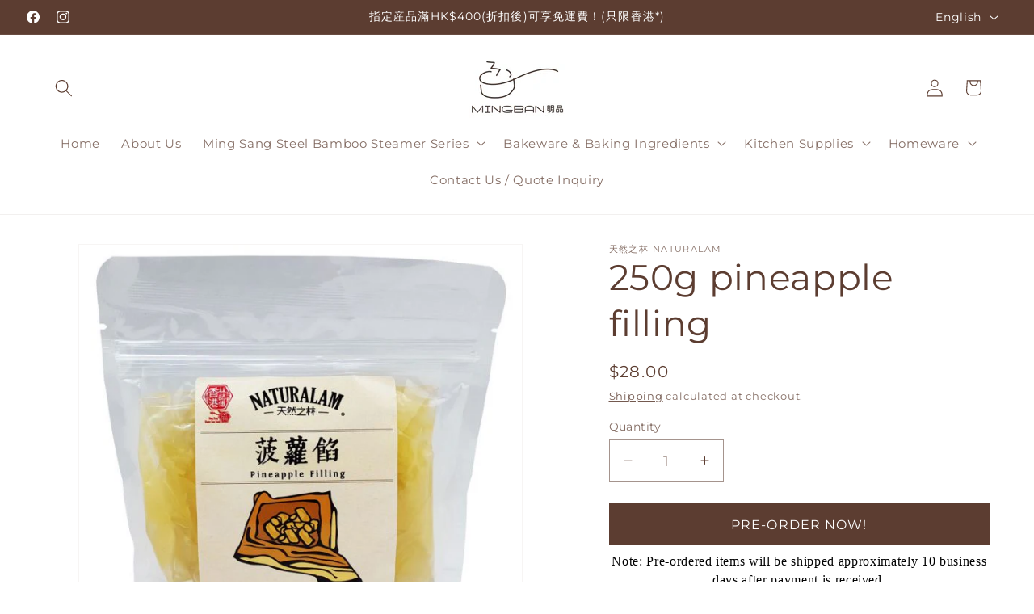

--- FILE ---
content_type: text/html; charset=utf-8
request_url: https://mingban.com.hk/en/products/naturalam-pineapple-filling-250g
body_size: 61283
content:
<!doctype html>
<html class="js" lang="en">
  <head>
 
<meta charset="utf-8">
    <meta http-equiv="X-UA-Compatible" content="IE=edge">
    <meta name="viewport" content="width=device-width,initial-scale=1">
    <meta name="theme-color" content="">
    <link rel="canonical" href="https://mingban.com.hk/en/products/naturalam-pineapple-filling-250g"><link rel="icon" type="image/png" href="//mingban.com.hk/cdn/shop/files/MINGBAN-LOGO-_1.png?crop=center&height=32&v=1758507821&width=32"><link rel="preconnect" href="https://fonts.shopifycdn.com" crossorigin><title>
      Naturalam - Pineapple Filling 250g
 &ndash; MINGBAN MART 明品生活百貨</title>

    
      <meta name="description" content="It can keep moisture from being lost under high temperature of 225°C, its shape and flavor remain unchanged, and its color can also maintain its original luster. It can also be refrigerated without freezing. Suitable for making snowskin mooncakes and frozen foods. Moderate sweetness.">
    

    

<meta property="og:site_name" content="MINGBAN MART 明品生活百貨">
<meta property="og:url" content="https://mingban.com.hk/en/products/naturalam-pineapple-filling-250g">
<meta property="og:title" content="Naturalam - Pineapple Filling 250g">
<meta property="og:type" content="product">
<meta property="og:description" content="It can keep moisture from being lost under high temperature of 225°C, its shape and flavor remain unchanged, and its color can also maintain its original luster. It can also be refrigerated without freezing. Suitable for making snowskin mooncakes and frozen foods. Moderate sweetness."><meta property="og:image" content="http://mingban.com.hk/cdn/shop/products/NLM-PineappleFilling-1024-TRIM-1-1-600x600.jpg?v=1657886545">
  <meta property="og:image:secure_url" content="https://mingban.com.hk/cdn/shop/products/NLM-PineappleFilling-1024-TRIM-1-1-600x600.jpg?v=1657886545">
  <meta property="og:image:width" content="600">
  <meta property="og:image:height" content="600"><meta property="og:price:amount" content="28.00">
  <meta property="og:price:currency" content="HKD"><meta name="twitter:card" content="summary_large_image">
<meta name="twitter:title" content="Naturalam - Pineapple Filling 250g">
<meta name="twitter:description" content="It can keep moisture from being lost under high temperature of 225°C, its shape and flavor remain unchanged, and its color can also maintain its original luster. It can also be refrigerated without freezing. Suitable for making snowskin mooncakes and frozen foods. Moderate sweetness.">


    <script src="//mingban.com.hk/cdn/shop/t/101/assets/constants.js?v=132983761750457495441763632290" defer="defer"></script>
    <script src="//mingban.com.hk/cdn/shop/t/101/assets/pubsub.js?v=25310214064522200911763632335" defer="defer"></script>
    <script src="//mingban.com.hk/cdn/shop/t/101/assets/global.js?v=7301445359237545521763632294" defer="defer"></script>
    <script src="//mingban.com.hk/cdn/shop/t/101/assets/details-disclosure.js?v=13653116266235556501763632291" defer="defer"></script>
    <script src="//mingban.com.hk/cdn/shop/t/101/assets/details-modal.js?v=25581673532751508451763632292" defer="defer"></script>
    <script src="//mingban.com.hk/cdn/shop/t/101/assets/search-form.js?v=133129549252120666541763632339" defer="defer"></script><script src="//mingban.com.hk/cdn/shop/t/101/assets/animations.js?v=88693664871331136111763632273" defer="defer"></script><script>window.performance && window.performance.mark && window.performance.mark('shopify.content_for_header.start');</script><meta name="google-site-verification" content="UldrJGDeMmr4fqm5c6UHDSiSWemiiL1cnrMgHPtF8II">
<meta id="shopify-digital-wallet" name="shopify-digital-wallet" content="/58754728129/digital_wallets/dialog">
<meta name="shopify-checkout-api-token" content="077fde7a0fbc486a9f964e22fde0fb19">
<link rel="alternate" hreflang="x-default" href="https://mingban.com.hk/products/naturalam-pineapple-filling-250g">
<link rel="alternate" hreflang="zh-Hant" href="https://mingban.com.hk/products/naturalam-pineapple-filling-250g">
<link rel="alternate" hreflang="en" href="https://mingban.com.hk/en/products/naturalam-pineapple-filling-250g">
<link rel="alternate" hreflang="zh-Hant-AU" href="https://mingban.com.hk/products/naturalam-pineapple-filling-250g">
<link rel="alternate" hreflang="zh-Hant-HK" href="https://mingban.com.hk/products/naturalam-pineapple-filling-250g">
<link rel="alternate" hreflang="zh-Hant-JP" href="https://mingban.com.hk/products/naturalam-pineapple-filling-250g">
<link rel="alternate" hreflang="zh-Hant-MO" href="https://mingban.com.hk/products/naturalam-pineapple-filling-250g">
<link rel="alternate" hreflang="zh-Hant-MY" href="https://mingban.com.hk/products/naturalam-pineapple-filling-250g">
<link rel="alternate" hreflang="zh-Hant-SG" href="https://mingban.com.hk/products/naturalam-pineapple-filling-250g">
<link rel="alternate" hreflang="zh-Hant-TW" href="https://mingban.com.hk/products/naturalam-pineapple-filling-250g">
<link rel="alternate" type="application/json+oembed" href="https://mingban.com.hk/en/products/naturalam-pineapple-filling-250g.oembed">
<script async="async" src="/checkouts/internal/preloads.js?locale=en-HK"></script>
<link rel="preconnect" href="https://shop.app" crossorigin="anonymous">
<script async="async" src="https://shop.app/checkouts/internal/preloads.js?locale=en-HK&shop_id=58754728129" crossorigin="anonymous"></script>
<script id="shopify-features" type="application/json">{"accessToken":"077fde7a0fbc486a9f964e22fde0fb19","betas":["rich-media-storefront-analytics"],"domain":"mingban.com.hk","predictiveSearch":false,"shopId":58754728129,"locale":"en"}</script>
<script>var Shopify = Shopify || {};
Shopify.shop = "mingbanhk.myshopify.com";
Shopify.locale = "en";
Shopify.currency = {"active":"HKD","rate":"1.0"};
Shopify.country = "HK";
Shopify.theme = {"name":"Copy of Dawn","id":174912307393,"schema_name":"Dawn","schema_version":"15.4.0","theme_store_id":887,"role":"main"};
Shopify.theme.handle = "null";
Shopify.theme.style = {"id":null,"handle":null};
Shopify.cdnHost = "mingban.com.hk/cdn";
Shopify.routes = Shopify.routes || {};
Shopify.routes.root = "/en/";</script>
<script type="module">!function(o){(o.Shopify=o.Shopify||{}).modules=!0}(window);</script>
<script>!function(o){function n(){var o=[];function n(){o.push(Array.prototype.slice.apply(arguments))}return n.q=o,n}var t=o.Shopify=o.Shopify||{};t.loadFeatures=n(),t.autoloadFeatures=n()}(window);</script>
<script>
  window.ShopifyPay = window.ShopifyPay || {};
  window.ShopifyPay.apiHost = "shop.app\/pay";
  window.ShopifyPay.redirectState = null;
</script>
<script id="shop-js-analytics" type="application/json">{"pageType":"product"}</script>
<script defer="defer" async type="module" src="//mingban.com.hk/cdn/shopifycloud/shop-js/modules/v2/client.init-shop-cart-sync_BApSsMSl.en.esm.js"></script>
<script defer="defer" async type="module" src="//mingban.com.hk/cdn/shopifycloud/shop-js/modules/v2/chunk.common_CBoos6YZ.esm.js"></script>
<script type="module">
  await import("//mingban.com.hk/cdn/shopifycloud/shop-js/modules/v2/client.init-shop-cart-sync_BApSsMSl.en.esm.js");
await import("//mingban.com.hk/cdn/shopifycloud/shop-js/modules/v2/chunk.common_CBoos6YZ.esm.js");

  window.Shopify.SignInWithShop?.initShopCartSync?.({"fedCMEnabled":true,"windoidEnabled":true});

</script>
<script>
  window.Shopify = window.Shopify || {};
  if (!window.Shopify.featureAssets) window.Shopify.featureAssets = {};
  window.Shopify.featureAssets['shop-js'] = {"shop-cart-sync":["modules/v2/client.shop-cart-sync_DJczDl9f.en.esm.js","modules/v2/chunk.common_CBoos6YZ.esm.js"],"init-fed-cm":["modules/v2/client.init-fed-cm_BzwGC0Wi.en.esm.js","modules/v2/chunk.common_CBoos6YZ.esm.js"],"init-windoid":["modules/v2/client.init-windoid_BS26ThXS.en.esm.js","modules/v2/chunk.common_CBoos6YZ.esm.js"],"shop-cash-offers":["modules/v2/client.shop-cash-offers_DthCPNIO.en.esm.js","modules/v2/chunk.common_CBoos6YZ.esm.js","modules/v2/chunk.modal_Bu1hFZFC.esm.js"],"shop-button":["modules/v2/client.shop-button_D_JX508o.en.esm.js","modules/v2/chunk.common_CBoos6YZ.esm.js"],"init-shop-email-lookup-coordinator":["modules/v2/client.init-shop-email-lookup-coordinator_DFwWcvrS.en.esm.js","modules/v2/chunk.common_CBoos6YZ.esm.js"],"shop-toast-manager":["modules/v2/client.shop-toast-manager_tEhgP2F9.en.esm.js","modules/v2/chunk.common_CBoos6YZ.esm.js"],"shop-login-button":["modules/v2/client.shop-login-button_DwLgFT0K.en.esm.js","modules/v2/chunk.common_CBoos6YZ.esm.js","modules/v2/chunk.modal_Bu1hFZFC.esm.js"],"avatar":["modules/v2/client.avatar_BTnouDA3.en.esm.js"],"init-shop-cart-sync":["modules/v2/client.init-shop-cart-sync_BApSsMSl.en.esm.js","modules/v2/chunk.common_CBoos6YZ.esm.js"],"pay-button":["modules/v2/client.pay-button_BuNmcIr_.en.esm.js","modules/v2/chunk.common_CBoos6YZ.esm.js"],"init-shop-for-new-customer-accounts":["modules/v2/client.init-shop-for-new-customer-accounts_DrjXSI53.en.esm.js","modules/v2/client.shop-login-button_DwLgFT0K.en.esm.js","modules/v2/chunk.common_CBoos6YZ.esm.js","modules/v2/chunk.modal_Bu1hFZFC.esm.js"],"init-customer-accounts-sign-up":["modules/v2/client.init-customer-accounts-sign-up_TlVCiykN.en.esm.js","modules/v2/client.shop-login-button_DwLgFT0K.en.esm.js","modules/v2/chunk.common_CBoos6YZ.esm.js","modules/v2/chunk.modal_Bu1hFZFC.esm.js"],"shop-follow-button":["modules/v2/client.shop-follow-button_C5D3XtBb.en.esm.js","modules/v2/chunk.common_CBoos6YZ.esm.js","modules/v2/chunk.modal_Bu1hFZFC.esm.js"],"checkout-modal":["modules/v2/client.checkout-modal_8TC_1FUY.en.esm.js","modules/v2/chunk.common_CBoos6YZ.esm.js","modules/v2/chunk.modal_Bu1hFZFC.esm.js"],"init-customer-accounts":["modules/v2/client.init-customer-accounts_C0Oh2ljF.en.esm.js","modules/v2/client.shop-login-button_DwLgFT0K.en.esm.js","modules/v2/chunk.common_CBoos6YZ.esm.js","modules/v2/chunk.modal_Bu1hFZFC.esm.js"],"lead-capture":["modules/v2/client.lead-capture_Cq0gfm7I.en.esm.js","modules/v2/chunk.common_CBoos6YZ.esm.js","modules/v2/chunk.modal_Bu1hFZFC.esm.js"],"shop-login":["modules/v2/client.shop-login_BmtnoEUo.en.esm.js","modules/v2/chunk.common_CBoos6YZ.esm.js","modules/v2/chunk.modal_Bu1hFZFC.esm.js"],"payment-terms":["modules/v2/client.payment-terms_BHOWV7U_.en.esm.js","modules/v2/chunk.common_CBoos6YZ.esm.js","modules/v2/chunk.modal_Bu1hFZFC.esm.js"]};
</script>
<script>(function() {
  var isLoaded = false;
  function asyncLoad() {
    if (isLoaded) return;
    isLoaded = true;
    var urls = ["https:\/\/getbutton.io\/shopify\/widget\/58754728129.js?v=1656054148\u0026shop=mingbanhk.myshopify.com","https:\/\/cdn.recovermycart.com\/scripts\/keepcart\/CartJS.min.js?shop=mingbanhk.myshopify.com\u0026shop=mingbanhk.myshopify.com","https:\/\/cdn.vstar.app\/static\/js\/thankyou.js?shop=mingbanhk.myshopify.com","https:\/\/flipbook.bestfreecdn.com\/storage\/js\/flipbook-58754728129.js?ver=8\u0026shop=mingbanhk.myshopify.com","https:\/\/flipbook.bestfreecdn.com\/storage\/js\/flipbook-58754728129.js?ver=8\u0026shop=mingbanhk.myshopify.com","https:\/\/flipbook.bestfreecdn.com\/storage\/js\/flipbook-58754728129.js?ver=7\u0026shop=mingbanhk.myshopify.com","https:\/\/flipbook.bestfreecdn.com\/storage\/js\/flipbook-58754728129.js?ver=7\u0026shop=mingbanhk.myshopify.com","https:\/\/flipbook.bestfreecdn.com\/storage\/js\/flipbook-58754728129.js?ver=7\u0026shop=mingbanhk.myshopify.com","https:\/\/flipbook.bestfreecdn.com\/storage\/js\/flipbook-58754728129.js?ver=8\u0026shop=mingbanhk.myshopify.com","https:\/\/cdn.shopify.com\/s\/files\/1\/0597\/3783\/3627\/files\/tpsectioninstalltm.min.js?v=1738634779\u0026t=tapita-section-script-tags\u0026shop=mingbanhk.myshopify.com"];
    for (var i = 0; i < urls.length; i++) {
      var s = document.createElement('script');
      s.type = 'text/javascript';
      s.async = true;
      s.src = urls[i];
      var x = document.getElementsByTagName('script')[0];
      x.parentNode.insertBefore(s, x);
    }
  };
  if(window.attachEvent) {
    window.attachEvent('onload', asyncLoad);
  } else {
    window.addEventListener('load', asyncLoad, false);
  }
})();</script>
<script id="__st">var __st={"a":58754728129,"offset":28800,"reqid":"0a9e5eb2-12bc-4c83-820f-114044f958ec-1768889885","pageurl":"mingban.com.hk\/en\/products\/naturalam-pineapple-filling-250g","u":"32257e749ead","p":"product","rtyp":"product","rid":7297350402241};</script>
<script>window.ShopifyPaypalV4VisibilityTracking = true;</script>
<script id="captcha-bootstrap">!function(){'use strict';const t='contact',e='account',n='new_comment',o=[[t,t],['blogs',n],['comments',n],[t,'customer']],c=[[e,'customer_login'],[e,'guest_login'],[e,'recover_customer_password'],[e,'create_customer']],r=t=>t.map((([t,e])=>`form[action*='/${t}']:not([data-nocaptcha='true']) input[name='form_type'][value='${e}']`)).join(','),a=t=>()=>t?[...document.querySelectorAll(t)].map((t=>t.form)):[];function s(){const t=[...o],e=r(t);return a(e)}const i='password',u='form_key',d=['recaptcha-v3-token','g-recaptcha-response','h-captcha-response',i],f=()=>{try{return window.sessionStorage}catch{return}},m='__shopify_v',_=t=>t.elements[u];function p(t,e,n=!1){try{const o=window.sessionStorage,c=JSON.parse(o.getItem(e)),{data:r}=function(t){const{data:e,action:n}=t;return t[m]||n?{data:e,action:n}:{data:t,action:n}}(c);for(const[e,n]of Object.entries(r))t.elements[e]&&(t.elements[e].value=n);n&&o.removeItem(e)}catch(o){console.error('form repopulation failed',{error:o})}}const l='form_type',E='cptcha';function T(t){t.dataset[E]=!0}const w=window,h=w.document,L='Shopify',v='ce_forms',y='captcha';let A=!1;((t,e)=>{const n=(g='f06e6c50-85a8-45c8-87d0-21a2b65856fe',I='https://cdn.shopify.com/shopifycloud/storefront-forms-hcaptcha/ce_storefront_forms_captcha_hcaptcha.v1.5.2.iife.js',D={infoText:'Protected by hCaptcha',privacyText:'Privacy',termsText:'Terms'},(t,e,n)=>{const o=w[L][v],c=o.bindForm;if(c)return c(t,g,e,D).then(n);var r;o.q.push([[t,g,e,D],n]),r=I,A||(h.body.append(Object.assign(h.createElement('script'),{id:'captcha-provider',async:!0,src:r})),A=!0)});var g,I,D;w[L]=w[L]||{},w[L][v]=w[L][v]||{},w[L][v].q=[],w[L][y]=w[L][y]||{},w[L][y].protect=function(t,e){n(t,void 0,e),T(t)},Object.freeze(w[L][y]),function(t,e,n,w,h,L){const[v,y,A,g]=function(t,e,n){const i=e?o:[],u=t?c:[],d=[...i,...u],f=r(d),m=r(i),_=r(d.filter((([t,e])=>n.includes(e))));return[a(f),a(m),a(_),s()]}(w,h,L),I=t=>{const e=t.target;return e instanceof HTMLFormElement?e:e&&e.form},D=t=>v().includes(t);t.addEventListener('submit',(t=>{const e=I(t);if(!e)return;const n=D(e)&&!e.dataset.hcaptchaBound&&!e.dataset.recaptchaBound,o=_(e),c=g().includes(e)&&(!o||!o.value);(n||c)&&t.preventDefault(),c&&!n&&(function(t){try{if(!f())return;!function(t){const e=f();if(!e)return;const n=_(t);if(!n)return;const o=n.value;o&&e.removeItem(o)}(t);const e=Array.from(Array(32),(()=>Math.random().toString(36)[2])).join('');!function(t,e){_(t)||t.append(Object.assign(document.createElement('input'),{type:'hidden',name:u})),t.elements[u].value=e}(t,e),function(t,e){const n=f();if(!n)return;const o=[...t.querySelectorAll(`input[type='${i}']`)].map((({name:t})=>t)),c=[...d,...o],r={};for(const[a,s]of new FormData(t).entries())c.includes(a)||(r[a]=s);n.setItem(e,JSON.stringify({[m]:1,action:t.action,data:r}))}(t,e)}catch(e){console.error('failed to persist form',e)}}(e),e.submit())}));const S=(t,e)=>{t&&!t.dataset[E]&&(n(t,e.some((e=>e===t))),T(t))};for(const o of['focusin','change'])t.addEventListener(o,(t=>{const e=I(t);D(e)&&S(e,y())}));const B=e.get('form_key'),M=e.get(l),P=B&&M;t.addEventListener('DOMContentLoaded',(()=>{const t=y();if(P)for(const e of t)e.elements[l].value===M&&p(e,B);[...new Set([...A(),...v().filter((t=>'true'===t.dataset.shopifyCaptcha))])].forEach((e=>S(e,t)))}))}(h,new URLSearchParams(w.location.search),n,t,e,['guest_login'])})(!0,!0)}();</script>
<script integrity="sha256-4kQ18oKyAcykRKYeNunJcIwy7WH5gtpwJnB7kiuLZ1E=" data-source-attribution="shopify.loadfeatures" defer="defer" src="//mingban.com.hk/cdn/shopifycloud/storefront/assets/storefront/load_feature-a0a9edcb.js" crossorigin="anonymous"></script>
<script crossorigin="anonymous" defer="defer" src="//mingban.com.hk/cdn/shopifycloud/storefront/assets/shopify_pay/storefront-65b4c6d7.js?v=20250812"></script>
<script data-source-attribution="shopify.dynamic_checkout.dynamic.init">var Shopify=Shopify||{};Shopify.PaymentButton=Shopify.PaymentButton||{isStorefrontPortableWallets:!0,init:function(){window.Shopify.PaymentButton.init=function(){};var t=document.createElement("script");t.src="https://mingban.com.hk/cdn/shopifycloud/portable-wallets/latest/portable-wallets.en.js",t.type="module",document.head.appendChild(t)}};
</script>
<script data-source-attribution="shopify.dynamic_checkout.buyer_consent">
  function portableWalletsHideBuyerConsent(e){var t=document.getElementById("shopify-buyer-consent"),n=document.getElementById("shopify-subscription-policy-button");t&&n&&(t.classList.add("hidden"),t.setAttribute("aria-hidden","true"),n.removeEventListener("click",e))}function portableWalletsShowBuyerConsent(e){var t=document.getElementById("shopify-buyer-consent"),n=document.getElementById("shopify-subscription-policy-button");t&&n&&(t.classList.remove("hidden"),t.removeAttribute("aria-hidden"),n.addEventListener("click",e))}window.Shopify?.PaymentButton&&(window.Shopify.PaymentButton.hideBuyerConsent=portableWalletsHideBuyerConsent,window.Shopify.PaymentButton.showBuyerConsent=portableWalletsShowBuyerConsent);
</script>
<script data-source-attribution="shopify.dynamic_checkout.cart.bootstrap">document.addEventListener("DOMContentLoaded",(function(){function t(){return document.querySelector("shopify-accelerated-checkout-cart, shopify-accelerated-checkout")}if(t())Shopify.PaymentButton.init();else{new MutationObserver((function(e,n){t()&&(Shopify.PaymentButton.init(),n.disconnect())})).observe(document.body,{childList:!0,subtree:!0})}}));
</script>
<link id="shopify-accelerated-checkout-styles" rel="stylesheet" media="screen" href="https://mingban.com.hk/cdn/shopifycloud/portable-wallets/latest/accelerated-checkout-backwards-compat.css" crossorigin="anonymous">
<style id="shopify-accelerated-checkout-cart">
        #shopify-buyer-consent {
  margin-top: 1em;
  display: inline-block;
  width: 100%;
}

#shopify-buyer-consent.hidden {
  display: none;
}

#shopify-subscription-policy-button {
  background: none;
  border: none;
  padding: 0;
  text-decoration: underline;
  font-size: inherit;
  cursor: pointer;
}

#shopify-subscription-policy-button::before {
  box-shadow: none;
}

      </style>
<script id="sections-script" data-sections="header" defer="defer" src="//mingban.com.hk/cdn/shop/t/101/compiled_assets/scripts.js?v=5757"></script>
<script>window.performance && window.performance.mark && window.performance.mark('shopify.content_for_header.end');</script>


    <style data-shopify>
      @font-face {
  font-family: Montserrat;
  font-weight: 400;
  font-style: normal;
  font-display: swap;
  src: url("//mingban.com.hk/cdn/fonts/montserrat/montserrat_n4.81949fa0ac9fd2021e16436151e8eaa539321637.woff2") format("woff2"),
       url("//mingban.com.hk/cdn/fonts/montserrat/montserrat_n4.a6c632ca7b62da89c3594789ba828388aac693fe.woff") format("woff");
}

      @font-face {
  font-family: Montserrat;
  font-weight: 700;
  font-style: normal;
  font-display: swap;
  src: url("//mingban.com.hk/cdn/fonts/montserrat/montserrat_n7.3c434e22befd5c18a6b4afadb1e3d77c128c7939.woff2") format("woff2"),
       url("//mingban.com.hk/cdn/fonts/montserrat/montserrat_n7.5d9fa6e2cae713c8fb539a9876489d86207fe957.woff") format("woff");
}

      @font-face {
  font-family: Montserrat;
  font-weight: 400;
  font-style: italic;
  font-display: swap;
  src: url("//mingban.com.hk/cdn/fonts/montserrat/montserrat_i4.5a4ea298b4789e064f62a29aafc18d41f09ae59b.woff2") format("woff2"),
       url("//mingban.com.hk/cdn/fonts/montserrat/montserrat_i4.072b5869c5e0ed5b9d2021e4c2af132e16681ad2.woff") format("woff");
}

      @font-face {
  font-family: Montserrat;
  font-weight: 700;
  font-style: italic;
  font-display: swap;
  src: url("//mingban.com.hk/cdn/fonts/montserrat/montserrat_i7.a0d4a463df4f146567d871890ffb3c80408e7732.woff2") format("woff2"),
       url("//mingban.com.hk/cdn/fonts/montserrat/montserrat_i7.f6ec9f2a0681acc6f8152c40921d2a4d2e1a2c78.woff") format("woff");
}

      @font-face {
  font-family: Montserrat;
  font-weight: 400;
  font-style: normal;
  font-display: swap;
  src: url("//mingban.com.hk/cdn/fonts/montserrat/montserrat_n4.81949fa0ac9fd2021e16436151e8eaa539321637.woff2") format("woff2"),
       url("//mingban.com.hk/cdn/fonts/montserrat/montserrat_n4.a6c632ca7b62da89c3594789ba828388aac693fe.woff") format("woff");
}


      
        :root,
        .color-scheme-1 {
          --color-background: 255,255,255;
        
          --gradient-background: #ffffff;
        

        

        --color-foreground: 18,18,18;
        --color-background-contrast: 191,191,191;
        --color-shadow: 18,18,18;
        --color-button: 18,18,18;
        --color-button-text: 255,255,255;
        --color-secondary-button: 255,255,255;
        --color-secondary-button-text: 18,18,18;
        --color-link: 18,18,18;
        --color-badge-foreground: 18,18,18;
        --color-badge-background: 255,255,255;
        --color-badge-border: 18,18,18;
        --payment-terms-background-color: rgb(255 255 255);
      }
      
        
        .color-scheme-2 {
          --color-background: 243,243,243;
        
          --gradient-background: #f3f3f3;
        

        

        --color-foreground: 18,18,18;
        --color-background-contrast: 179,179,179;
        --color-shadow: 18,18,18;
        --color-button: 18,18,18;
        --color-button-text: 243,243,243;
        --color-secondary-button: 243,243,243;
        --color-secondary-button-text: 18,18,18;
        --color-link: 18,18,18;
        --color-badge-foreground: 18,18,18;
        --color-badge-background: 243,243,243;
        --color-badge-border: 18,18,18;
        --payment-terms-background-color: rgb(243 243 243);
      }
      
        
        .color-scheme-3 {
          --color-background: 36,40,51;
        
          --gradient-background: #242833;
        

        

        --color-foreground: 255,255,255;
        --color-background-contrast: 47,52,66;
        --color-shadow: 18,18,18;
        --color-button: 255,255,255;
        --color-button-text: 0,0,0;
        --color-secondary-button: 36,40,51;
        --color-secondary-button-text: 255,255,255;
        --color-link: 255,255,255;
        --color-badge-foreground: 255,255,255;
        --color-badge-background: 36,40,51;
        --color-badge-border: 255,255,255;
        --payment-terms-background-color: rgb(36 40 51);
      }
      
        
        .color-scheme-4 {
          --color-background: 18,18,18;
        
          --gradient-background: #121212;
        

        

        --color-foreground: 255,255,255;
        --color-background-contrast: 146,146,146;
        --color-shadow: 18,18,18;
        --color-button: 255,255,255;
        --color-button-text: 18,18,18;
        --color-secondary-button: 18,18,18;
        --color-secondary-button-text: 255,255,255;
        --color-link: 255,255,255;
        --color-badge-foreground: 255,255,255;
        --color-badge-background: 18,18,18;
        --color-badge-border: 255,255,255;
        --payment-terms-background-color: rgb(18 18 18);
      }
      
        
        .color-scheme-5 {
          --color-background: 51,79,180;
        
          --gradient-background: #334fb4;
        

        

        --color-foreground: 255,255,255;
        --color-background-contrast: 23,35,81;
        --color-shadow: 18,18,18;
        --color-button: 255,255,255;
        --color-button-text: 51,79,180;
        --color-secondary-button: 51,79,180;
        --color-secondary-button-text: 255,255,255;
        --color-link: 255,255,255;
        --color-badge-foreground: 255,255,255;
        --color-badge-background: 51,79,180;
        --color-badge-border: 255,255,255;
        --payment-terms-background-color: rgb(51 79 180);
      }
      
        
        .color-scheme-67403eab-4bcf-4943-a210-8270af03a6c7 {
          --color-background: 255,255,255;
        
          --gradient-background: #ffffff;
        

        

        --color-foreground: 92,61,49;
        --color-background-contrast: 191,191,191;
        --color-shadow: 92,61,49;
        --color-button: 92,61,49;
        --color-button-text: 255,255,255;
        --color-secondary-button: 255,255,255;
        --color-secondary-button-text: 92,61,49;
        --color-link: 92,61,49;
        --color-badge-foreground: 92,61,49;
        --color-badge-background: 255,255,255;
        --color-badge-border: 92,61,49;
        --payment-terms-background-color: rgb(255 255 255);
      }
      
        
        .color-scheme-6e8540da-ac1b-426e-8715-d81a49b817f5 {
          --color-background: 92,61,49;
        
          --gradient-background: #5c3d31;
        

        

        --color-foreground: 255,255,255;
        --color-background-contrast: 9,6,5;
        --color-shadow: 255,255,255;
        --color-button: 92,61,49;
        --color-button-text: 255,255,255;
        --color-secondary-button: 92,61,49;
        --color-secondary-button-text: 255,255,255;
        --color-link: 255,255,255;
        --color-badge-foreground: 255,255,255;
        --color-badge-background: 92,61,49;
        --color-badge-border: 255,255,255;
        --payment-terms-background-color: rgb(92 61 49);
      }
      

      body, .color-scheme-1, .color-scheme-2, .color-scheme-3, .color-scheme-4, .color-scheme-5, .color-scheme-67403eab-4bcf-4943-a210-8270af03a6c7, .color-scheme-6e8540da-ac1b-426e-8715-d81a49b817f5 {
        color: rgba(var(--color-foreground), 0.75);
        background-color: rgb(var(--color-background));
      }

      :root {
        --font-body-family: Montserrat, sans-serif;
        --font-body-style: normal;
        --font-body-weight: 400;
        --font-body-weight-bold: 700;

        --font-heading-family: Montserrat, sans-serif;
        --font-heading-style: normal;
        --font-heading-weight: 400;

        --font-body-scale: 1.1;
        --font-heading-scale: 1.0;

        --media-padding: px;
        --media-border-opacity: 0.05;
        --media-border-width: 1px;
        --media-radius: 0px;
        --media-shadow-opacity: 0.0;
        --media-shadow-horizontal-offset: 0px;
        --media-shadow-vertical-offset: 16px;
        --media-shadow-blur-radius: 5px;
        --media-shadow-visible: 0;

        --page-width: 130rem;
        --page-width-margin: 0rem;

        --product-card-image-padding: 0.0rem;
        --product-card-corner-radius: 0.0rem;
        --product-card-text-alignment: center;
        --product-card-border-width: 0.0rem;
        --product-card-border-opacity: 0.1;
        --product-card-shadow-opacity: 0.0;
        --product-card-shadow-visible: 0;
        --product-card-shadow-horizontal-offset: 2.2rem;
        --product-card-shadow-vertical-offset: 0.4rem;
        --product-card-shadow-blur-radius: 0.5rem;

        --collection-card-image-padding: 0.0rem;
        --collection-card-corner-radius: 0.0rem;
        --collection-card-text-alignment: left;
        --collection-card-border-width: 0.0rem;
        --collection-card-border-opacity: 0.1;
        --collection-card-shadow-opacity: 0.0;
        --collection-card-shadow-visible: 0;
        --collection-card-shadow-horizontal-offset: 0.0rem;
        --collection-card-shadow-vertical-offset: 0.4rem;
        --collection-card-shadow-blur-radius: 0.5rem;

        --blog-card-image-padding: 0.0rem;
        --blog-card-corner-radius: 0.0rem;
        --blog-card-text-alignment: left;
        --blog-card-border-width: 0.0rem;
        --blog-card-border-opacity: 0.1;
        --blog-card-shadow-opacity: 0.0;
        --blog-card-shadow-visible: 0;
        --blog-card-shadow-horizontal-offset: 0.0rem;
        --blog-card-shadow-vertical-offset: 0.4rem;
        --blog-card-shadow-blur-radius: 0.5rem;

        --badge-corner-radius: 4.0rem;

        --popup-border-width: 1px;
        --popup-border-opacity: 0.1;
        --popup-corner-radius: 0px;
        --popup-shadow-opacity: 0.05;
        --popup-shadow-horizontal-offset: 0px;
        --popup-shadow-vertical-offset: 4px;
        --popup-shadow-blur-radius: 5px;

        --drawer-border-width: 1px;
        --drawer-border-opacity: 0.1;
        --drawer-shadow-opacity: 0.0;
        --drawer-shadow-horizontal-offset: 0px;
        --drawer-shadow-vertical-offset: 4px;
        --drawer-shadow-blur-radius: 5px;

        --spacing-sections-desktop: 0px;
        --spacing-sections-mobile: 0px;

        --grid-desktop-vertical-spacing: 20px;
        --grid-desktop-horizontal-spacing: 20px;
        --grid-mobile-vertical-spacing: 10px;
        --grid-mobile-horizontal-spacing: 10px;

        --text-boxes-border-opacity: 0.1;
        --text-boxes-border-width: 0px;
        --text-boxes-radius: 0px;
        --text-boxes-shadow-opacity: 0.0;
        --text-boxes-shadow-visible: 0;
        --text-boxes-shadow-horizontal-offset: 0px;
        --text-boxes-shadow-vertical-offset: 4px;
        --text-boxes-shadow-blur-radius: 5px;

        --buttons-radius: 0px;
        --buttons-radius-outset: 0px;
        --buttons-border-width: 1px;
        --buttons-border-opacity: 1.0;
        --buttons-shadow-opacity: 0.0;
        --buttons-shadow-visible: 0;
        --buttons-shadow-horizontal-offset: 0px;
        --buttons-shadow-vertical-offset: 4px;
        --buttons-shadow-blur-radius: 5px;
        --buttons-border-offset: 0px;

        --inputs-radius: 0px;
        --inputs-border-width: 1px;
        --inputs-border-opacity: 0.55;
        --inputs-shadow-opacity: 0.0;
        --inputs-shadow-horizontal-offset: 0px;
        --inputs-margin-offset: 0px;
        --inputs-shadow-vertical-offset: 4px;
        --inputs-shadow-blur-radius: 5px;
        --inputs-radius-outset: 0px;

        --variant-pills-radius: 0px;
        --variant-pills-border-width: 1px;
        --variant-pills-border-opacity: 0.55;
        --variant-pills-shadow-opacity: 0.0;
        --variant-pills-shadow-horizontal-offset: 0px;
        --variant-pills-shadow-vertical-offset: 4px;
        --variant-pills-shadow-blur-radius: 5px;
      }

      *,
      *::before,
      *::after {
        box-sizing: inherit;
      }

      html {
        box-sizing: border-box;
        font-size: calc(var(--font-body-scale) * 62.5%);
        height: 100%;
      }

      body {
        display: grid;
        grid-template-rows: auto auto 1fr auto;
        grid-template-columns: 100%;
        min-height: 100%;
        margin: 0;
        font-size: 1.5rem;
        letter-spacing: 0.06rem;
        line-height: calc(1 + 0.8 / var(--font-body-scale));
        font-family: var(--font-body-family);
        font-style: var(--font-body-style);
        font-weight: var(--font-body-weight);
      }

      @media screen and (min-width: 750px) {
        body {
          font-size: 1.6rem;
        }
      }
    </style>

    <link href="//mingban.com.hk/cdn/shop/t/101/assets/base.css?v=53564270997311835041763632273" rel="stylesheet" type="text/css" media="all" />
    <link rel="stylesheet" href="//mingban.com.hk/cdn/shop/t/101/assets/component-cart-items.css?v=13033300910818915211763632277" media="print" onload="this.media='all'"><link href="//mingban.com.hk/cdn/shop/t/101/assets/component-cart-drawer.css?v=39223250576183958541763632276" rel="stylesheet" type="text/css" media="all" />
      <link href="//mingban.com.hk/cdn/shop/t/101/assets/component-cart.css?v=164708765130180853531763632277" rel="stylesheet" type="text/css" media="all" />
      <link href="//mingban.com.hk/cdn/shop/t/101/assets/component-totals.css?v=15906652033866631521763632289" rel="stylesheet" type="text/css" media="all" />
      <link href="//mingban.com.hk/cdn/shop/t/101/assets/component-price.css?v=47596247576480123001763632285" rel="stylesheet" type="text/css" media="all" />
      <link href="//mingban.com.hk/cdn/shop/t/101/assets/component-discounts.css?v=152760482443307489271763632279" rel="stylesheet" type="text/css" media="all" />

      <link rel="preload" as="font" href="//mingban.com.hk/cdn/fonts/montserrat/montserrat_n4.81949fa0ac9fd2021e16436151e8eaa539321637.woff2" type="font/woff2" crossorigin>
      

      <link rel="preload" as="font" href="//mingban.com.hk/cdn/fonts/montserrat/montserrat_n4.81949fa0ac9fd2021e16436151e8eaa539321637.woff2" type="font/woff2" crossorigin>
      
<link href="//mingban.com.hk/cdn/shop/t/101/assets/component-localization-form.css?v=170315343355214948141763632281" rel="stylesheet" type="text/css" media="all" />
      <script src="//mingban.com.hk/cdn/shop/t/101/assets/localization-form.js?v=144176611646395275351763632326" defer="defer"></script><link
        rel="stylesheet"
        href="//mingban.com.hk/cdn/shop/t/101/assets/component-predictive-search.css?v=118923337488134913561763632284"
        media="print"
        onload="this.media='all'"
      ><script>
      if (Shopify.designMode) {
        document.documentElement.classList.add('shopify-design-mode');
      }
    </script>
  <!-- BEGIN app block: shopify://apps/ot-theme-sections/blocks/otsb-style/45c0d634-d78b-458c-8bca-17086e7d65aa --><link href="//cdn.shopify.com/extensions/019bd955-d823-79f9-ae08-31d57ac2e623/xpify-front-base-89/assets/otsb-style.min.css" rel="stylesheet" type="text/css" media="all" />
<script>
  window.otsb={main_script_enabled:true,sliderScript:"https://cdn.shopify.com/extensions/019bd955-d823-79f9-ae08-31d57ac2e623/xpify-front-base-89/assets/otsb-splide.min.js",loadedScript:window?.otsb?.loadedScript||[],components:{splides:{}}};
</script><script src="https://cdn.shopify.com/extensions/019bd955-d823-79f9-ae08-31d57ac2e623/xpify-front-base-89/assets/otsb-script.min.js" defer="defer"></script>

<!-- END app block --><!-- BEGIN app block: shopify://apps/puco-sections-blocks/blocks/app-embed-stylesheet/f1ea0cb9-0193-44b7-bab7-d0fd6bec6cbf --><!-- END app block --><!-- BEGIN app block: shopify://apps/pagefly-page-builder/blocks/app-embed/83e179f7-59a0-4589-8c66-c0dddf959200 -->

<!-- BEGIN app snippet: pagefly-cro-ab-testing-main -->







<script>
  ;(function () {
    const url = new URL(window.location)
    const viewParam = url.searchParams.get('view')
    if (viewParam && viewParam.includes('variant-pf-')) {
      url.searchParams.set('pf_v', viewParam)
      url.searchParams.delete('view')
      window.history.replaceState({}, '', url)
    }
  })()
</script>



<script type='module'>
  
  window.PAGEFLY_CRO = window.PAGEFLY_CRO || {}

  window.PAGEFLY_CRO['data_debug'] = {
    original_template_suffix: "all_products",
    allow_ab_test: false,
    ab_test_start_time: 0,
    ab_test_end_time: 0,
    today_date_time: 1768889885000,
  }
  window.PAGEFLY_CRO['GA4'] = { enabled: false}
</script>

<!-- END app snippet -->








  <script src='https://cdn.shopify.com/extensions/019bb4f9-aed6-78a3-be91-e9d44663e6bf/pagefly-page-builder-215/assets/pagefly-helper.js' defer='defer'></script>

  <script src='https://cdn.shopify.com/extensions/019bb4f9-aed6-78a3-be91-e9d44663e6bf/pagefly-page-builder-215/assets/pagefly-general-helper.js' defer='defer'></script>

  <script src='https://cdn.shopify.com/extensions/019bb4f9-aed6-78a3-be91-e9d44663e6bf/pagefly-page-builder-215/assets/pagefly-snap-slider.js' defer='defer'></script>

  <script src='https://cdn.shopify.com/extensions/019bb4f9-aed6-78a3-be91-e9d44663e6bf/pagefly-page-builder-215/assets/pagefly-slideshow-v3.js' defer='defer'></script>

  <script src='https://cdn.shopify.com/extensions/019bb4f9-aed6-78a3-be91-e9d44663e6bf/pagefly-page-builder-215/assets/pagefly-slideshow-v4.js' defer='defer'></script>

  <script src='https://cdn.shopify.com/extensions/019bb4f9-aed6-78a3-be91-e9d44663e6bf/pagefly-page-builder-215/assets/pagefly-glider.js' defer='defer'></script>

  <script src='https://cdn.shopify.com/extensions/019bb4f9-aed6-78a3-be91-e9d44663e6bf/pagefly-page-builder-215/assets/pagefly-slideshow-v1-v2.js' defer='defer'></script>

  <script src='https://cdn.shopify.com/extensions/019bb4f9-aed6-78a3-be91-e9d44663e6bf/pagefly-page-builder-215/assets/pagefly-product-media.js' defer='defer'></script>

  <script src='https://cdn.shopify.com/extensions/019bb4f9-aed6-78a3-be91-e9d44663e6bf/pagefly-page-builder-215/assets/pagefly-product.js' defer='defer'></script>


<script id='pagefly-helper-data' type='application/json'>
  {
    "page_optimization": {
      "assets_prefetching": false
    },
    "elements_asset_mapper": {
      "Accordion": "https://cdn.shopify.com/extensions/019bb4f9-aed6-78a3-be91-e9d44663e6bf/pagefly-page-builder-215/assets/pagefly-accordion.js",
      "Accordion3": "https://cdn.shopify.com/extensions/019bb4f9-aed6-78a3-be91-e9d44663e6bf/pagefly-page-builder-215/assets/pagefly-accordion3.js",
      "CountDown": "https://cdn.shopify.com/extensions/019bb4f9-aed6-78a3-be91-e9d44663e6bf/pagefly-page-builder-215/assets/pagefly-countdown.js",
      "GMap1": "https://cdn.shopify.com/extensions/019bb4f9-aed6-78a3-be91-e9d44663e6bf/pagefly-page-builder-215/assets/pagefly-gmap.js",
      "GMap2": "https://cdn.shopify.com/extensions/019bb4f9-aed6-78a3-be91-e9d44663e6bf/pagefly-page-builder-215/assets/pagefly-gmap.js",
      "GMapBasicV2": "https://cdn.shopify.com/extensions/019bb4f9-aed6-78a3-be91-e9d44663e6bf/pagefly-page-builder-215/assets/pagefly-gmap.js",
      "GMapAdvancedV2": "https://cdn.shopify.com/extensions/019bb4f9-aed6-78a3-be91-e9d44663e6bf/pagefly-page-builder-215/assets/pagefly-gmap.js",
      "HTML.Video": "https://cdn.shopify.com/extensions/019bb4f9-aed6-78a3-be91-e9d44663e6bf/pagefly-page-builder-215/assets/pagefly-htmlvideo.js",
      "HTML.Video2": "https://cdn.shopify.com/extensions/019bb4f9-aed6-78a3-be91-e9d44663e6bf/pagefly-page-builder-215/assets/pagefly-htmlvideo2.js",
      "HTML.Video3": "https://cdn.shopify.com/extensions/019bb4f9-aed6-78a3-be91-e9d44663e6bf/pagefly-page-builder-215/assets/pagefly-htmlvideo2.js",
      "BackgroundVideo": "https://cdn.shopify.com/extensions/019bb4f9-aed6-78a3-be91-e9d44663e6bf/pagefly-page-builder-215/assets/pagefly-htmlvideo2.js",
      "Instagram": "https://cdn.shopify.com/extensions/019bb4f9-aed6-78a3-be91-e9d44663e6bf/pagefly-page-builder-215/assets/pagefly-instagram.js",
      "Instagram2": "https://cdn.shopify.com/extensions/019bb4f9-aed6-78a3-be91-e9d44663e6bf/pagefly-page-builder-215/assets/pagefly-instagram.js",
      "Insta3": "https://cdn.shopify.com/extensions/019bb4f9-aed6-78a3-be91-e9d44663e6bf/pagefly-page-builder-215/assets/pagefly-instagram3.js",
      "Tabs": "https://cdn.shopify.com/extensions/019bb4f9-aed6-78a3-be91-e9d44663e6bf/pagefly-page-builder-215/assets/pagefly-tab.js",
      "Tabs3": "https://cdn.shopify.com/extensions/019bb4f9-aed6-78a3-be91-e9d44663e6bf/pagefly-page-builder-215/assets/pagefly-tab3.js",
      "ProductBox": "https://cdn.shopify.com/extensions/019bb4f9-aed6-78a3-be91-e9d44663e6bf/pagefly-page-builder-215/assets/pagefly-cart.js",
      "FBPageBox2": "https://cdn.shopify.com/extensions/019bb4f9-aed6-78a3-be91-e9d44663e6bf/pagefly-page-builder-215/assets/pagefly-facebook.js",
      "FBLikeButton2": "https://cdn.shopify.com/extensions/019bb4f9-aed6-78a3-be91-e9d44663e6bf/pagefly-page-builder-215/assets/pagefly-facebook.js",
      "TwitterFeed2": "https://cdn.shopify.com/extensions/019bb4f9-aed6-78a3-be91-e9d44663e6bf/pagefly-page-builder-215/assets/pagefly-twitter.js",
      "Paragraph4": "https://cdn.shopify.com/extensions/019bb4f9-aed6-78a3-be91-e9d44663e6bf/pagefly-page-builder-215/assets/pagefly-paragraph4.js",

      "AliReviews": "https://cdn.shopify.com/extensions/019bb4f9-aed6-78a3-be91-e9d44663e6bf/pagefly-page-builder-215/assets/pagefly-3rd-elements.js",
      "BackInStock": "https://cdn.shopify.com/extensions/019bb4f9-aed6-78a3-be91-e9d44663e6bf/pagefly-page-builder-215/assets/pagefly-3rd-elements.js",
      "GloboBackInStock": "https://cdn.shopify.com/extensions/019bb4f9-aed6-78a3-be91-e9d44663e6bf/pagefly-page-builder-215/assets/pagefly-3rd-elements.js",
      "GrowaveWishlist": "https://cdn.shopify.com/extensions/019bb4f9-aed6-78a3-be91-e9d44663e6bf/pagefly-page-builder-215/assets/pagefly-3rd-elements.js",
      "InfiniteOptionsShopPad": "https://cdn.shopify.com/extensions/019bb4f9-aed6-78a3-be91-e9d44663e6bf/pagefly-page-builder-215/assets/pagefly-3rd-elements.js",
      "InkybayProductPersonalizer": "https://cdn.shopify.com/extensions/019bb4f9-aed6-78a3-be91-e9d44663e6bf/pagefly-page-builder-215/assets/pagefly-3rd-elements.js",
      "LimeSpot": "https://cdn.shopify.com/extensions/019bb4f9-aed6-78a3-be91-e9d44663e6bf/pagefly-page-builder-215/assets/pagefly-3rd-elements.js",
      "Loox": "https://cdn.shopify.com/extensions/019bb4f9-aed6-78a3-be91-e9d44663e6bf/pagefly-page-builder-215/assets/pagefly-3rd-elements.js",
      "Opinew": "https://cdn.shopify.com/extensions/019bb4f9-aed6-78a3-be91-e9d44663e6bf/pagefly-page-builder-215/assets/pagefly-3rd-elements.js",
      "Powr": "https://cdn.shopify.com/extensions/019bb4f9-aed6-78a3-be91-e9d44663e6bf/pagefly-page-builder-215/assets/pagefly-3rd-elements.js",
      "ProductReviews": "https://cdn.shopify.com/extensions/019bb4f9-aed6-78a3-be91-e9d44663e6bf/pagefly-page-builder-215/assets/pagefly-3rd-elements.js",
      "PushOwl": "https://cdn.shopify.com/extensions/019bb4f9-aed6-78a3-be91-e9d44663e6bf/pagefly-page-builder-215/assets/pagefly-3rd-elements.js",
      "ReCharge": "https://cdn.shopify.com/extensions/019bb4f9-aed6-78a3-be91-e9d44663e6bf/pagefly-page-builder-215/assets/pagefly-3rd-elements.js",
      "Rivyo": "https://cdn.shopify.com/extensions/019bb4f9-aed6-78a3-be91-e9d44663e6bf/pagefly-page-builder-215/assets/pagefly-3rd-elements.js",
      "TrackingMore": "https://cdn.shopify.com/extensions/019bb4f9-aed6-78a3-be91-e9d44663e6bf/pagefly-page-builder-215/assets/pagefly-3rd-elements.js",
      "Vitals": "https://cdn.shopify.com/extensions/019bb4f9-aed6-78a3-be91-e9d44663e6bf/pagefly-page-builder-215/assets/pagefly-3rd-elements.js",
      "Wiser": "https://cdn.shopify.com/extensions/019bb4f9-aed6-78a3-be91-e9d44663e6bf/pagefly-page-builder-215/assets/pagefly-3rd-elements.js"
    },
    "custom_elements_mapper": {
      "pf-click-action-element": "https://cdn.shopify.com/extensions/019bb4f9-aed6-78a3-be91-e9d44663e6bf/pagefly-page-builder-215/assets/pagefly-click-action-element.js",
      "pf-dialog-element": "https://cdn.shopify.com/extensions/019bb4f9-aed6-78a3-be91-e9d44663e6bf/pagefly-page-builder-215/assets/pagefly-dialog-element.js"
    }
  }
</script>


<!-- END app block --><!-- BEGIN app block: shopify://apps/kip-payment-methods/blocks/kip-theme-extension/d53576f1-e23f-4883-bd03-d5c412a8e7ce -->


<script src="https://cdn.shopify.com/extensions/019b465a-f6e4-7211-afd7-e77db1b768d9/kip-customize-payment-methods-116/assets/script.js" type="text/javascript" async></script>

<script type="module">
  (function() {
    const isInDesignMode = window.Shopify.designMode;
    const themeId = Shopify.theme.theme_store_id;

    // access liquid vars
    window.vCart = {"note":null,"attributes":{},"original_total_price":0,"total_price":0,"total_discount":0,"total_weight":0.0,"item_count":0,"items":[],"requires_shipping":false,"currency":"HKD","items_subtotal_price":0,"cart_level_discount_applications":[],"checkout_charge_amount":0};
    window.vCustomerOrdersCount = null;
    window.vCustomerTags = null;
    window.vCustomerIsLoggedIn = null;
    window.vCustomerIsB2B = null;
    window.vCartType = "drawer";
    window.vTemplate = "product";
    window.vProduct = {"id":7297350402241,"title":"250g pineapple filling","handle":"naturalam-pineapple-filling-250g","description":"\u003cul data-mce-fragment=\"1\"\u003e\n\n\u003cli data-mce-fragment=\"1\"\u003e It can keep moisture from being lost at high temperature of 225°C, its shape and flavor remain unchanged, and its color can also maintain its original luster.\u003c\/li\u003e\n\n\u003cli data-mce-fragment=\"1\"\u003e It can also be refrigerated without freezing. Suitable for making snowskin mooncakes and frozen foods.\u003c\/li\u003e\n\n\u003cli data-mce-fragment=\"1\"\u003e Moderate sweetness.\u003c\/li\u003e\n\n\u003cli data-mce-fragment=\"1\"\u003e \u003cspan\u003emade in China\u003c\/span\u003e\n\u003c\/li\u003e\n\n\n\u003c\/ul\u003e\n\n\u003cp data-mce-fragment=\"1\"\u003e The pulp size (granular) and viscosity are very suitable for mechanical or manual operation when producing cakes, pastries and buns. The unique pulp filling formula can effectively lock the moisture of the dough and control \"WATER ACTIVITIES\" even if it is not too sweet; therefore, the dough can withstand baking temperatures up to 225 degrees Celsius without the moisture evaporating, and the shape of the pulp is The color, brightness, texture and flavor remain the same as before being baked.\u003c\/p\u003e\n\n \u003cp data-mce-fragment=\"1\"\u003eThe filling is under low \"WATER ACTIVITIES\" conditions; in addition to preventing the growth of microorganisms, it can also prevent moisture transfer and internal mutual penetration after using fillings in cakes, pastries, and steamed buns; enhance the shelf life of the final product, and cooperate with longevity steamed buns.榚Point request.\u003c\/p\u003e","published_at":"2022-07-15T20:03:43+08:00","created_at":"2022-07-15T20:01:59+08:00","vendor":"天然之林 Naturalam","type":"Pineapple","tags":["preorder","天然之林 Naturalam","果醬 \/ 餡料","烘焙材料"],"price":2800,"price_min":2800,"price_max":2800,"available":true,"price_varies":false,"compare_at_price":null,"compare_at_price_min":0,"compare_at_price_max":0,"compare_at_price_varies":false,"variants":[{"id":41766483427521,"title":"Default Title","option1":"Default Title","option2":null,"option3":null,"sku":"","requires_shipping":true,"taxable":false,"featured_image":null,"available":true,"name":"250g pineapple filling","public_title":null,"options":["Default Title"],"price":2800,"weight":300,"compare_at_price":null,"inventory_management":"shopify","barcode":"4897061611315","requires_selling_plan":false,"selling_plan_allocations":[{"price_adjustments":[],"price":2800,"compare_at_price":null,"per_delivery_price":2800,"selling_plan_id":3596419265,"selling_plan_group_id":"f97527afe88468db030902b74899ea9210a02a85"},{"price_adjustments":[{"position":1,"price":2800}],"price":2800,"compare_at_price":2800,"per_delivery_price":2800,"selling_plan_id":3596779713,"selling_plan_group_id":"4fc6b86c28c4612457cb457743873bc2c740e71a"},{"price_adjustments":[],"price":2800,"compare_at_price":null,"per_delivery_price":2800,"selling_plan_id":3596550337,"selling_plan_group_id":"12f723a73e9b3e3a1b93ecfcaf9e278140772671"},{"price_adjustments":[],"price":2800,"compare_at_price":null,"per_delivery_price":2800,"selling_plan_id":3596648641,"selling_plan_group_id":"60552beef9670fea5e70162abfac0497467b8ea3"},{"price_adjustments":[],"price":2800,"compare_at_price":null,"per_delivery_price":2800,"selling_plan_id":3596714177,"selling_plan_group_id":"6c17fabdef8f8d1808aafff6115bf384c07f7045"},{"price_adjustments":[],"price":2800,"compare_at_price":null,"per_delivery_price":2800,"selling_plan_id":3677126849,"selling_plan_group_id":"af40cbe8fbec8e44961587b91ddbdbca46bf9076"}]}],"images":["\/\/mingban.com.hk\/cdn\/shop\/products\/NLM-PineappleFilling-1024-TRIM-1-1-600x600.jpg?v=1657886545"],"featured_image":"\/\/mingban.com.hk\/cdn\/shop\/products\/NLM-PineappleFilling-1024-TRIM-1-1-600x600.jpg?v=1657886545","options":["Title"],"media":[{"alt":null,"id":24973459554497,"position":1,"preview_image":{"aspect_ratio":1.0,"height":600,"width":600,"src":"\/\/mingban.com.hk\/cdn\/shop\/products\/NLM-PineappleFilling-1024-TRIM-1-1-600x600.jpg?v=1657886545"},"aspect_ratio":1.0,"height":600,"media_type":"image","src":"\/\/mingban.com.hk\/cdn\/shop\/products\/NLM-PineappleFilling-1024-TRIM-1-1-600x600.jpg?v=1657886545","width":600}],"requires_selling_plan":false,"selling_plan_groups":[{"id":"f97527afe88468db030902b74899ea9210a02a85","name":"Naturalam","options":[{"name":"Pre-order","position":1,"values":["Pre-order"]}],"selling_plans":[{"id":3596419265,"name":"Pre-order","description":null,"options":[{"name":"Pre-order","position":1,"value":"Pre-order"}],"recurring_deliveries":false,"price_adjustments":[],"checkout_charge":{"value_type":"percentage","value":100}}],"app_id":"peppy-spg"},{"id":"4fc6b86c28c4612457cb457743873bc2c740e71a","name":"Preorder","options":[{"name":"preorder","position":1,"values":["preorder"]}],"selling_plans":[{"id":3596779713,"name":"Pay in full","description":null,"options":[{"name":"preorder","position":1,"value":"preorder"}],"recurring_deliveries":false,"price_adjustments":[{"order_count":null,"position":1,"value_type":"percentage","value":0}],"checkout_charge":{"value_type":"percentage","value":100}}],"app_id":"Essential Pre-Order"},{"id":"af40cbe8fbec8e44961587b91ddbdbca46bf9076","name":"Naturalam","options":[{"name":"pre-order-option","position":1,"values":["base-option-selling-plan"]}],"selling_plans":[{"id":3677126849,"name":"Default","description":"","options":[{"name":"pre-order-option","position":1,"value":"base-option-selling-plan"}],"recurring_deliveries":false,"price_adjustments":[],"checkout_charge":{"value_type":"percentage","value":100}}],"app_id":null},{"id":"12f723a73e9b3e3a1b93ecfcaf9e278140772671","name":"Naturalam","options":[{"name":"preOrder","position":1,"values":["preOrder - full payment"]}],"selling_plans":[{"id":3596550337,"name":"Full Payment","description":"","options":[{"name":"preOrder","position":1,"value":"preOrder - full payment"}],"recurring_deliveries":false,"price_adjustments":[],"checkout_charge":{"value_type":"percentage","value":100}}],"app_id":"gid:\/\/shopify\/App\/201801957377"},{"id":"60552beef9670fea5e70162abfac0497467b8ea3","name":"Pre-order","options":[{"name":"Preorder","position":1,"values":["Full payment"]}],"selling_plans":[{"id":3596648641,"name":"Pre-order","description":null,"options":[{"name":"Preorder","position":1,"value":"Full payment"}],"recurring_deliveries":false,"price_adjustments":[],"checkout_charge":{"value_type":"percentage","value":100}}],"app_id":null},{"id":"6c17fabdef8f8d1808aafff6115bf384c07f7045","name":"Preorder","options":[{"name":"Preorder","position":1,"values":["Full payment"]}],"selling_plans":[{"id":3596714177,"name":"Preorder","description":null,"options":[{"name":"Preorder","position":1,"value":"Full payment"}],"recurring_deliveries":false,"price_adjustments":[],"checkout_charge":{"value_type":"percentage","value":100}}],"app_id":null}],"content":"\u003cul data-mce-fragment=\"1\"\u003e\n\n\u003cli data-mce-fragment=\"1\"\u003e It can keep moisture from being lost at high temperature of 225°C, its shape and flavor remain unchanged, and its color can also maintain its original luster.\u003c\/li\u003e\n\n\u003cli data-mce-fragment=\"1\"\u003e It can also be refrigerated without freezing. Suitable for making snowskin mooncakes and frozen foods.\u003c\/li\u003e\n\n\u003cli data-mce-fragment=\"1\"\u003e Moderate sweetness.\u003c\/li\u003e\n\n\u003cli data-mce-fragment=\"1\"\u003e \u003cspan\u003emade in China\u003c\/span\u003e\n\u003c\/li\u003e\n\n\n\u003c\/ul\u003e\n\n\u003cp data-mce-fragment=\"1\"\u003e The pulp size (granular) and viscosity are very suitable for mechanical or manual operation when producing cakes, pastries and buns. The unique pulp filling formula can effectively lock the moisture of the dough and control \"WATER ACTIVITIES\" even if it is not too sweet; therefore, the dough can withstand baking temperatures up to 225 degrees Celsius without the moisture evaporating, and the shape of the pulp is The color, brightness, texture and flavor remain the same as before being baked.\u003c\/p\u003e\n\n \u003cp data-mce-fragment=\"1\"\u003eThe filling is under low \"WATER ACTIVITIES\" conditions; in addition to preventing the growth of microorganisms, it can also prevent moisture transfer and internal mutual penetration after using fillings in cakes, pastries, and steamed buns; enhance the shelf life of the final product, and cooperate with longevity steamed buns.榚Point request.\u003c\/p\u003e"};
  })();
</script>
<!-- END app block --><!-- BEGIN app block: shopify://apps/quoter-request-quotes/blocks/app-embed/e2da3917-448d-4359-8c82-927c129dee05 --> <style>html { opacity: 0; }</style> <script type="text/javascript">  gsProductHandle = "naturalam-pineapple-filling-250g"; gsProductName = "250g pineapple filling";  </script>  <script async type="text/javascript" src="https://jack.dealia.com/integrations/YgkkMg/integration.js?v=3210199"></script> 
    
 
    
<!-- END app block --><!-- BEGIN app block: shopify://apps/ecomposer-builder/blocks/app-embed/a0fc26e1-7741-4773-8b27-39389b4fb4a0 --><!-- DNS Prefetch & Preconnect -->
<link rel="preconnect" href="https://cdn.ecomposer.app" crossorigin>
<link rel="dns-prefetch" href="https://cdn.ecomposer.app">

<link rel="prefetch" href="https://cdn.ecomposer.app/vendors/css/ecom-swiper@11.css" as="style">
<link rel="prefetch" href="https://cdn.ecomposer.app/vendors/js/ecom-swiper@11.0.5.js" as="script">
<link rel="prefetch" href="https://cdn.ecomposer.app/vendors/js/ecom_modal.js" as="script">

<!-- Global CSS --><!--ECOM-EMBED-->
  <style id="ecom-global-css" class="ecom-global-css">/**ECOM-INSERT-CSS**/.ecom-section > div.core__row--columns{max-width: 1200px;}.ecom-column>div.core__column--wrapper{padding: 20px;}div.core__blocks--body>div.ecom-block.elmspace:not(:first-child){margin-top: 20px;}:root{--ecom-global-container-width:1200px;--ecom-global-colunm-gap:20px;--ecom-global-elements-space:20px;--ecom-global-colors-primary:#5C3D31;--ecom-global-colors-secondary:#5C3D31;--ecom-global-colors-text:#5C3D31;--ecom-global-colors-accent:#5C3D31;--ecom-global-typography-h1-font-weight:600;--ecom-global-typography-h1-font-size:72px;--ecom-global-typography-h1-line-height:90px;--ecom-global-typography-h1-letter-spacing:-0.02em;--ecom-global-typography-h2-font-weight:600;--ecom-global-typography-h2-font-size:60px;--ecom-global-typography-h2-line-height:72px;--ecom-global-typography-h2-letter-spacing:-0.02em;--ecom-global-typography-h3-font-weight:600;--ecom-global-typography-h3-font-size:48px;--ecom-global-typography-h3-line-height:60px;--ecom-global-typography-h3-letter-spacing:-0.02em;--ecom-global-typography-h4-font-weight:600;--ecom-global-typography-h4-font-size:36px;--ecom-global-typography-h4-line-height:44px;--ecom-global-typography-h4-letter-spacing:-0.02em;--ecom-global-typography-h5-font-weight:600;--ecom-global-typography-h5-font-size:30px;--ecom-global-typography-h5-line-height:38px;--ecom-global-typography-h6-font-weight:600;--ecom-global-typography-h6-font-size:24px;--ecom-global-typography-h6-line-height:32px;--ecom-global-typography-h7-font-weight:400;--ecom-global-typography-h7-font-size:18px;--ecom-global-typography-h7-line-height:28px;}</style>
  <!--/ECOM-EMBED--><!-- Custom CSS & JS --><!-- Open Graph Meta Tags for Pages --><!-- Critical Inline Styles -->
<style class="ecom-theme-helper">.ecom-animation{opacity:0}.ecom-animation.animate,.ecom-animation.ecom-animated{opacity:1}.ecom-cart-popup{display:grid;position:fixed;inset:0;z-index:9999999;align-content:center;padding:5px;justify-content:center;align-items:center;justify-items:center}.ecom-cart-popup::before{content:' ';position:absolute;background:#e5e5e5b3;inset:0}.ecom-ajax-loading{cursor:not-allowed;pointer-events:none;opacity:.6}#ecom-toast{visibility:hidden;max-width:50px;height:60px;margin:auto;background-color:#333;color:#fff;text-align:center;border-radius:2px;position:fixed;z-index:1;left:0;right:0;bottom:30px;font-size:17px;display:grid;grid-template-columns:50px auto;align-items:center;justify-content:start;align-content:center;justify-items:start}#ecom-toast.ecom-toast-show{visibility:visible;animation:ecomFadein .5s,ecomExpand .5s .5s,ecomStay 3s 1s,ecomShrink .5s 4s,ecomFadeout .5s 4.5s}#ecom-toast #ecom-toast-icon{width:50px;height:100%;box-sizing:border-box;background-color:#111;color:#fff;padding:5px}#ecom-toast .ecom-toast-icon-svg{width:100%;height:100%;position:relative;vertical-align:middle;margin:auto;text-align:center}#ecom-toast #ecom-toast-desc{color:#fff;padding:16px;overflow:hidden;white-space:nowrap}@media(max-width:768px){#ecom-toast #ecom-toast-desc{white-space:normal;min-width:250px}#ecom-toast{height:auto;min-height:60px}}.ecom__column-full-height{height:100%}@keyframes ecomFadein{from{bottom:0;opacity:0}to{bottom:30px;opacity:1}}@keyframes ecomExpand{from{min-width:50px}to{min-width:var(--ecom-max-width)}}@keyframes ecomStay{from{min-width:var(--ecom-max-width)}to{min-width:var(--ecom-max-width)}}@keyframes ecomShrink{from{min-width:var(--ecom-max-width)}to{min-width:50px}}@keyframes ecomFadeout{from{bottom:30px;opacity:1}to{bottom:60px;opacity:0}}</style>


<!-- EComposer Config Script -->
<script id="ecom-theme-helpers" async>
window.EComposer=window.EComposer||{};(function(){if(!this.configs)this.configs={};this.configs={"custom_code":[],"instagram":null};this.configs.ajax_cart={enable:false};this.customer=false;this.proxy_path='/apps/ecomposer-visual-page-builder';
this.popupScriptUrl='https://cdn.shopify.com/extensions/019b200c-ceec-7ac9-af95-28c32fd62de8/ecomposer-94/assets/ecom_popup.js';
this.routes={domain:'https://mingban.com.hk',root_url:'/en',collections_url:'/en/collections',all_products_collection_url:'/en/collections/all',cart_url:'/en/cart',cart_add_url:'/en/cart/add',cart_change_url:'/en/cart/change',cart_clear_url:'/en/cart/clear',cart_update_url:'/en/cart/update',product_recommendations_url:'/en/recommendations/products'};
this.queryParams={};
if(window.location.search.length){new URLSearchParams(window.location.search).forEach((value,key)=>{this.queryParams[key]=value})}
this.money_format="${{amount}}";
this.money_with_currency_format="HK${{amount}}";
this.currencyCodeEnabled=false;this.abTestingData = [];this.formatMoney=function(t,e){const r=this.currencyCodeEnabled?this.money_with_currency_format:this.money_format;function a(t,e){return void 0===t?e:t}function o(t,e,r,o){if(e=a(e,2),r=a(r,","),o=a(o,"."),isNaN(t)||null==t)return 0;var n=(t=(t/100).toFixed(e)).split(".");return n[0].replace(/(\d)(?=(\d\d\d)+(?!\d))/g,"$1"+r)+(n[1]?o+n[1]:"")}"string"==typeof t&&(t=t.replace(".",""));var n="",i=/\{\{\s*(\w+)\s*\}\}/,s=e||r;switch(s.match(i)[1]){case"amount":n=o(t,2);break;case"amount_no_decimals":n=o(t,0);break;case"amount_with_comma_separator":n=o(t,2,".",",");break;case"amount_with_space_separator":n=o(t,2," ",",");break;case"amount_with_period_and_space_separator":n=o(t,2," ",".");break;case"amount_no_decimals_with_comma_separator":n=o(t,0,".",",");break;case"amount_no_decimals_with_space_separator":n=o(t,0," ");break;case"amount_with_apostrophe_separator":n=o(t,2,"'",".")}return s.replace(i,n)};
this.resizeImage=function(t,e){try{if(!e||"original"==e||"full"==e||"master"==e)return t;if(-1!==t.indexOf("cdn.shopify.com")||-1!==t.indexOf("/cdn/shop/")){var r=t.match(/\.(jpg|jpeg|gif|png|bmp|bitmap|tiff|tif|webp)((\#[0-9a-z\-]+)?(\?v=.*)?)?$/gim);if(null==r)return null;var a=t.split(r[0]),o=r[0];return a[0]+"_"+e+o}}catch(r){return t}return t};
this.getProduct=function(t){if(!t)return!1;let e=("/"===this.routes.root_url?"":this.routes.root_url)+"/products/"+t+".js?shop="+Shopify.shop;return window.ECOM_LIVE&&(e="/shop/builder/ajax/ecom-proxy/products/"+t+"?shop="+Shopify.shop),window.fetch(e,{headers:{"Content-Type":"application/json"}}).then(t=>t.ok?t.json():false)};
const u=new URLSearchParams(window.location.search);if(u.has("ecom-redirect")){const r=u.get("ecom-redirect");if(r){let d;try{d=decodeURIComponent(r)}catch{return}d=d.trim().replace(/[\r\n\t]/g,"");if(d.length>2e3)return;const p=["javascript:","data:","vbscript:","file:","ftp:","mailto:","tel:","sms:","chrome:","chrome-extension:","moz-extension:","ms-browser-extension:"],l=d.toLowerCase();for(const o of p)if(l.includes(o))return;const x=[/<script/i,/<\/script/i,/javascript:/i,/vbscript:/i,/onload=/i,/onerror=/i,/onclick=/i,/onmouseover=/i,/onfocus=/i,/onblur=/i,/onsubmit=/i,/onchange=/i,/alert\s*\(/i,/confirm\s*\(/i,/prompt\s*\(/i,/document\./i,/window\./i,/eval\s*\(/i];for(const t of x)if(t.test(d))return;if(d.startsWith("/")&&!d.startsWith("//")){if(!/^[a-zA-Z0-9\-._~:/?#[\]@!$&'()*+,;=%]+$/.test(d))return;if(d.includes("../")||d.includes("./"))return;window.location.href=d;return}if(!d.includes("://")&&!d.startsWith("//")){if(!/^[a-zA-Z0-9\-._~:/?#[\]@!$&'()*+,;=%]+$/.test(d))return;if(d.includes("../")||d.includes("./"))return;window.location.href="/"+d;return}let n;try{n=new URL(d)}catch{return}if(!["http:","https:"].includes(n.protocol))return;if(n.port&&(parseInt(n.port)<1||parseInt(n.port)>65535))return;const a=[window.location.hostname];if(a.includes(n.hostname)&&(n.href===d||n.toString()===d))window.location.href=d}}
}).bind(window.EComposer)();
if(window.Shopify&&window.Shopify.designMode&&window.top&&window.top.opener){window.addEventListener("load",function(){window.top.opener.postMessage({action:"ecomposer:loaded"},"*")})}
</script>

<!-- Quickview Script -->
<script id="ecom-theme-quickview" async>
window.EComposer=window.EComposer||{};(function(){this.initQuickview=function(){var enable_qv=false;const qv_wrapper_script=document.querySelector('#ecom-quickview-template-html');if(!qv_wrapper_script)return;const ecom_quickview=document.createElement('div');ecom_quickview.classList.add('ecom-quickview');ecom_quickview.innerHTML=qv_wrapper_script.innerHTML;document.body.prepend(ecom_quickview);const qv_wrapper=ecom_quickview.querySelector('.ecom-quickview__wrapper');const ecomQuickview=function(e){let t=qv_wrapper.querySelector(".ecom-quickview__content-data");if(t){let i=document.createRange().createContextualFragment(e);t.innerHTML="",t.append(i),qv_wrapper.classList.add("ecom-open");let c=new CustomEvent("ecom:quickview:init",{detail:{wrapper:qv_wrapper}});document.dispatchEvent(c),setTimeout(function(){qv_wrapper.classList.add("ecom-display")},500),closeQuickview(t)}},closeQuickview=function(e){let t=qv_wrapper.querySelector(".ecom-quickview__close-btn"),i=qv_wrapper.querySelector(".ecom-quickview__content");function c(t){let o=t.target;do{if(o==i||o&&o.classList&&o.classList.contains("ecom-modal"))return;o=o.parentNode}while(o);o!=i&&(qv_wrapper.classList.add("ecom-remove"),qv_wrapper.classList.remove("ecom-open","ecom-display","ecom-remove"),setTimeout(function(){e.innerHTML=""},300),document.removeEventListener("click",c),document.removeEventListener("keydown",n))}function n(t){(t.isComposing||27===t.keyCode)&&(qv_wrapper.classList.add("ecom-remove"),qv_wrapper.classList.remove("ecom-open","ecom-display","ecom-remove"),setTimeout(function(){e.innerHTML=""},300),document.removeEventListener("keydown",n),document.removeEventListener("click",c))}t&&t.addEventListener("click",function(t){t.preventDefault(),document.removeEventListener("click",c),document.removeEventListener("keydown",n),qv_wrapper.classList.add("ecom-remove"),qv_wrapper.classList.remove("ecom-open","ecom-display","ecom-remove"),setTimeout(function(){e.innerHTML=""},300)}),document.addEventListener("click",c),document.addEventListener("keydown",n)};function quickViewHandler(e){e&&e.preventDefault();let t=this;t.classList&&t.classList.add("ecom-loading");let i=t.classList?t.getAttribute("href"):window.location.pathname;if(i){if(window.location.search.includes("ecom_template_id")){let c=new URLSearchParams(location.search);i=window.location.pathname+"?section_id="+c.get("ecom_template_id")}else i+=(i.includes("?")?"&":"?")+"section_id=ecom-default-template-quickview";fetch(i).then(function(e){return 200==e.status?e.text():window.document.querySelector("#admin-bar-iframe")?(404==e.status?alert("Please create Ecomposer quickview template first!"):alert("Have some problem with quickview!"),t.classList&&t.classList.remove("ecom-loading"),!1):void window.open(new URL(i).pathname,"_blank")}).then(function(e){e&&(ecomQuickview(e),setTimeout(function(){t.classList&&t.classList.remove("ecom-loading")},300))}).catch(function(e){})}}
if(window.location.search.includes('ecom_template_id')){setTimeout(quickViewHandler,1000)}
if(enable_qv){const qv_buttons=document.querySelectorAll('.ecom-product-quickview');if(qv_buttons.length>0){qv_buttons.forEach(function(button,index){button.addEventListener('click',quickViewHandler)})}}
}}).bind(window.EComposer)();
</script>

<!-- Quickview Template -->
<script type="text/template" id="ecom-quickview-template-html">
<div class="ecom-quickview__wrapper ecom-dn"><div class="ecom-quickview__container"><div class="ecom-quickview__content"><div class="ecom-quickview__content-inner"><div class="ecom-quickview__content-data"></div></div><span class="ecom-quickview__close-btn"><svg version="1.1" xmlns="http://www.w3.org/2000/svg" width="32" height="32" viewBox="0 0 32 32"><path d="M10.722 9.969l-0.754 0.754 5.278 5.278-5.253 5.253 0.754 0.754 5.253-5.253 5.253 5.253 0.754-0.754-5.253-5.253 5.278-5.278-0.754-0.754-5.278 5.278z" fill="#000000"></path></svg></span></div></div></div>
</script>

<!-- Quickview Styles -->
<style class="ecom-theme-quickview">.ecom-quickview .ecom-animation{opacity:1}.ecom-quickview__wrapper{opacity:0;display:none;pointer-events:none}.ecom-quickview__wrapper.ecom-open{position:fixed;top:0;left:0;right:0;bottom:0;display:block;pointer-events:auto;z-index:100000;outline:0!important;-webkit-backface-visibility:hidden;opacity:1;transition:all .1s}.ecom-quickview__container{text-align:center;position:absolute;width:100%;height:100%;left:0;top:0;padding:0 8px;box-sizing:border-box;opacity:0;background-color:rgba(0,0,0,.8);transition:opacity .1s}.ecom-quickview__container:before{content:"";display:inline-block;height:100%;vertical-align:middle}.ecom-quickview__wrapper.ecom-display .ecom-quickview__content{visibility:visible;opacity:1;transform:none}.ecom-quickview__content{position:relative;display:inline-block;opacity:0;visibility:hidden;transition:transform .1s,opacity .1s;transform:translateX(-100px)}.ecom-quickview__content-inner{position:relative;display:inline-block;vertical-align:middle;margin:0 auto;text-align:left;z-index:999;overflow-y:auto;max-height:80vh}.ecom-quickview__content-data>.shopify-section{margin:0 auto;max-width:980px;overflow:hidden;position:relative;background-color:#fff;opacity:0}.ecom-quickview__wrapper.ecom-display .ecom-quickview__content-data>.shopify-section{opacity:1;transform:none}.ecom-quickview__wrapper.ecom-display .ecom-quickview__container{opacity:1}.ecom-quickview__wrapper.ecom-remove #shopify-section-ecom-default-template-quickview{opacity:0;transform:translateX(100px)}.ecom-quickview__close-btn{position:fixed!important;top:0;right:0;transform:none;background-color:transparent;color:#000;opacity:0;width:40px;height:40px;transition:.25s;z-index:9999;stroke:#fff}.ecom-quickview__wrapper.ecom-display .ecom-quickview__close-btn{opacity:1}.ecom-quickview__close-btn:hover{cursor:pointer}@media screen and (max-width:1024px){.ecom-quickview__content{position:absolute;inset:0;margin:50px 15px;display:flex}.ecom-quickview__close-btn{right:0}}.ecom-toast-icon-info{display:none}.ecom-toast-error .ecom-toast-icon-info{display:inline!important}.ecom-toast-error .ecom-toast-icon-success{display:none!important}.ecom-toast-icon-success{fill:#fff;width:35px}</style>

<!-- Toast Template -->
<script type="text/template" id="ecom-template-html"><!-- BEGIN app snippet: ecom-toast --><div id="ecom-toast"><div id="ecom-toast-icon"><svg xmlns="http://www.w3.org/2000/svg" class="ecom-toast-icon-svg ecom-toast-icon-info" fill="none" viewBox="0 0 24 24" stroke="currentColor"><path stroke-linecap="round" stroke-linejoin="round" stroke-width="2" d="M13 16h-1v-4h-1m1-4h.01M21 12a9 9 0 11-18 0 9 9 0 0118 0z"/></svg>
<svg class="ecom-toast-icon-svg ecom-toast-icon-success" xmlns="http://www.w3.org/2000/svg" viewBox="0 0 512 512"><path d="M256 8C119 8 8 119 8 256s111 248 248 248 248-111 248-248S393 8 256 8zm0 48c110.5 0 200 89.5 200 200 0 110.5-89.5 200-200 200-110.5 0-200-89.5-200-200 0-110.5 89.5-200 200-200m140.2 130.3l-22.5-22.7c-4.7-4.7-12.3-4.7-17-.1L215.3 303.7l-59.8-60.3c-4.7-4.7-12.3-4.7-17-.1l-22.7 22.5c-4.7 4.7-4.7 12.3-.1 17l90.8 91.5c4.7 4.7 12.3 4.7 17 .1l172.6-171.2c4.7-4.7 4.7-12.3 .1-17z"/></svg>
</div><div id="ecom-toast-desc"></div></div><!-- END app snippet --></script><!-- END app block --><script src="https://cdn.shopify.com/extensions/19689677-6488-4a31-adf3-fcf4359c5fd9/forms-2295/assets/shopify-forms-loader.js" type="text/javascript" defer="defer"></script>
<link href="https://cdn.shopify.com/extensions/0199b410-61bf-77b9-b63d-ecfabc2ad3db/pusher-sections-builder-7/assets/base.css" rel="stylesheet" type="text/css" media="all">
<script src="https://cdn.shopify.com/extensions/0199b410-61bf-77b9-b63d-ecfabc2ad3db/pusher-sections-builder-7/assets/base.js" type="text/javascript" defer="defer"></script>
<script src="https://cdn.shopify.com/extensions/019b200c-ceec-7ac9-af95-28c32fd62de8/ecomposer-94/assets/ecom.js" type="text/javascript" defer="defer"></script>
<script src="https://cdn.shopify.com/extensions/019bb13b-e701-7f34-b935-c9e8620fd922/tms-prod-148/assets/tms-translator.min.js" type="text/javascript" defer="defer"></script>
<link href="https://monorail-edge.shopifysvc.com" rel="dns-prefetch">
<script>(function(){if ("sendBeacon" in navigator && "performance" in window) {try {var session_token_from_headers = performance.getEntriesByType('navigation')[0].serverTiming.find(x => x.name == '_s').description;} catch {var session_token_from_headers = undefined;}var session_cookie_matches = document.cookie.match(/_shopify_s=([^;]*)/);var session_token_from_cookie = session_cookie_matches && session_cookie_matches.length === 2 ? session_cookie_matches[1] : "";var session_token = session_token_from_headers || session_token_from_cookie || "";function handle_abandonment_event(e) {var entries = performance.getEntries().filter(function(entry) {return /monorail-edge.shopifysvc.com/.test(entry.name);});if (!window.abandonment_tracked && entries.length === 0) {window.abandonment_tracked = true;var currentMs = Date.now();var navigation_start = performance.timing.navigationStart;var payload = {shop_id: 58754728129,url: window.location.href,navigation_start,duration: currentMs - navigation_start,session_token,page_type: "product"};window.navigator.sendBeacon("https://monorail-edge.shopifysvc.com/v1/produce", JSON.stringify({schema_id: "online_store_buyer_site_abandonment/1.1",payload: payload,metadata: {event_created_at_ms: currentMs,event_sent_at_ms: currentMs}}));}}window.addEventListener('pagehide', handle_abandonment_event);}}());</script>
<script id="web-pixels-manager-setup">(function e(e,d,r,n,o){if(void 0===o&&(o={}),!Boolean(null===(a=null===(i=window.Shopify)||void 0===i?void 0:i.analytics)||void 0===a?void 0:a.replayQueue)){var i,a;window.Shopify=window.Shopify||{};var t=window.Shopify;t.analytics=t.analytics||{};var s=t.analytics;s.replayQueue=[],s.publish=function(e,d,r){return s.replayQueue.push([e,d,r]),!0};try{self.performance.mark("wpm:start")}catch(e){}var l=function(){var e={modern:/Edge?\/(1{2}[4-9]|1[2-9]\d|[2-9]\d{2}|\d{4,})\.\d+(\.\d+|)|Firefox\/(1{2}[4-9]|1[2-9]\d|[2-9]\d{2}|\d{4,})\.\d+(\.\d+|)|Chrom(ium|e)\/(9{2}|\d{3,})\.\d+(\.\d+|)|(Maci|X1{2}).+ Version\/(15\.\d+|(1[6-9]|[2-9]\d|\d{3,})\.\d+)([,.]\d+|)( \(\w+\)|)( Mobile\/\w+|) Safari\/|Chrome.+OPR\/(9{2}|\d{3,})\.\d+\.\d+|(CPU[ +]OS|iPhone[ +]OS|CPU[ +]iPhone|CPU IPhone OS|CPU iPad OS)[ +]+(15[._]\d+|(1[6-9]|[2-9]\d|\d{3,})[._]\d+)([._]\d+|)|Android:?[ /-](13[3-9]|1[4-9]\d|[2-9]\d{2}|\d{4,})(\.\d+|)(\.\d+|)|Android.+Firefox\/(13[5-9]|1[4-9]\d|[2-9]\d{2}|\d{4,})\.\d+(\.\d+|)|Android.+Chrom(ium|e)\/(13[3-9]|1[4-9]\d|[2-9]\d{2}|\d{4,})\.\d+(\.\d+|)|SamsungBrowser\/([2-9]\d|\d{3,})\.\d+/,legacy:/Edge?\/(1[6-9]|[2-9]\d|\d{3,})\.\d+(\.\d+|)|Firefox\/(5[4-9]|[6-9]\d|\d{3,})\.\d+(\.\d+|)|Chrom(ium|e)\/(5[1-9]|[6-9]\d|\d{3,})\.\d+(\.\d+|)([\d.]+$|.*Safari\/(?![\d.]+ Edge\/[\d.]+$))|(Maci|X1{2}).+ Version\/(10\.\d+|(1[1-9]|[2-9]\d|\d{3,})\.\d+)([,.]\d+|)( \(\w+\)|)( Mobile\/\w+|) Safari\/|Chrome.+OPR\/(3[89]|[4-9]\d|\d{3,})\.\d+\.\d+|(CPU[ +]OS|iPhone[ +]OS|CPU[ +]iPhone|CPU IPhone OS|CPU iPad OS)[ +]+(10[._]\d+|(1[1-9]|[2-9]\d|\d{3,})[._]\d+)([._]\d+|)|Android:?[ /-](13[3-9]|1[4-9]\d|[2-9]\d{2}|\d{4,})(\.\d+|)(\.\d+|)|Mobile Safari.+OPR\/([89]\d|\d{3,})\.\d+\.\d+|Android.+Firefox\/(13[5-9]|1[4-9]\d|[2-9]\d{2}|\d{4,})\.\d+(\.\d+|)|Android.+Chrom(ium|e)\/(13[3-9]|1[4-9]\d|[2-9]\d{2}|\d{4,})\.\d+(\.\d+|)|Android.+(UC? ?Browser|UCWEB|U3)[ /]?(15\.([5-9]|\d{2,})|(1[6-9]|[2-9]\d|\d{3,})\.\d+)\.\d+|SamsungBrowser\/(5\.\d+|([6-9]|\d{2,})\.\d+)|Android.+MQ{2}Browser\/(14(\.(9|\d{2,})|)|(1[5-9]|[2-9]\d|\d{3,})(\.\d+|))(\.\d+|)|K[Aa][Ii]OS\/(3\.\d+|([4-9]|\d{2,})\.\d+)(\.\d+|)/},d=e.modern,r=e.legacy,n=navigator.userAgent;return n.match(d)?"modern":n.match(r)?"legacy":"unknown"}(),u="modern"===l?"modern":"legacy",c=(null!=n?n:{modern:"",legacy:""})[u],f=function(e){return[e.baseUrl,"/wpm","/b",e.hashVersion,"modern"===e.buildTarget?"m":"l",".js"].join("")}({baseUrl:d,hashVersion:r,buildTarget:u}),m=function(e){var d=e.version,r=e.bundleTarget,n=e.surface,o=e.pageUrl,i=e.monorailEndpoint;return{emit:function(e){var a=e.status,t=e.errorMsg,s=(new Date).getTime(),l=JSON.stringify({metadata:{event_sent_at_ms:s},events:[{schema_id:"web_pixels_manager_load/3.1",payload:{version:d,bundle_target:r,page_url:o,status:a,surface:n,error_msg:t},metadata:{event_created_at_ms:s}}]});if(!i)return console&&console.warn&&console.warn("[Web Pixels Manager] No Monorail endpoint provided, skipping logging."),!1;try{return self.navigator.sendBeacon.bind(self.navigator)(i,l)}catch(e){}var u=new XMLHttpRequest;try{return u.open("POST",i,!0),u.setRequestHeader("Content-Type","text/plain"),u.send(l),!0}catch(e){return console&&console.warn&&console.warn("[Web Pixels Manager] Got an unhandled error while logging to Monorail."),!1}}}}({version:r,bundleTarget:l,surface:e.surface,pageUrl:self.location.href,monorailEndpoint:e.monorailEndpoint});try{o.browserTarget=l,function(e){var d=e.src,r=e.async,n=void 0===r||r,o=e.onload,i=e.onerror,a=e.sri,t=e.scriptDataAttributes,s=void 0===t?{}:t,l=document.createElement("script"),u=document.querySelector("head"),c=document.querySelector("body");if(l.async=n,l.src=d,a&&(l.integrity=a,l.crossOrigin="anonymous"),s)for(var f in s)if(Object.prototype.hasOwnProperty.call(s,f))try{l.dataset[f]=s[f]}catch(e){}if(o&&l.addEventListener("load",o),i&&l.addEventListener("error",i),u)u.appendChild(l);else{if(!c)throw new Error("Did not find a head or body element to append the script");c.appendChild(l)}}({src:f,async:!0,onload:function(){if(!function(){var e,d;return Boolean(null===(d=null===(e=window.Shopify)||void 0===e?void 0:e.analytics)||void 0===d?void 0:d.initialized)}()){var d=window.webPixelsManager.init(e)||void 0;if(d){var r=window.Shopify.analytics;r.replayQueue.forEach((function(e){var r=e[0],n=e[1],o=e[2];d.publishCustomEvent(r,n,o)})),r.replayQueue=[],r.publish=d.publishCustomEvent,r.visitor=d.visitor,r.initialized=!0}}},onerror:function(){return m.emit({status:"failed",errorMsg:"".concat(f," has failed to load")})},sri:function(e){var d=/^sha384-[A-Za-z0-9+/=]+$/;return"string"==typeof e&&d.test(e)}(c)?c:"",scriptDataAttributes:o}),m.emit({status:"loading"})}catch(e){m.emit({status:"failed",errorMsg:(null==e?void 0:e.message)||"Unknown error"})}}})({shopId: 58754728129,storefrontBaseUrl: "https://mingban.com.hk",extensionsBaseUrl: "https://extensions.shopifycdn.com/cdn/shopifycloud/web-pixels-manager",monorailEndpoint: "https://monorail-edge.shopifysvc.com/unstable/produce_batch",surface: "storefront-renderer",enabledBetaFlags: ["2dca8a86"],webPixelsConfigList: [{"id":"1421312193","configuration":"{\"focusDuration\":\"3\"}","eventPayloadVersion":"v1","runtimeContext":"STRICT","scriptVersion":"5267644d2647fc677b620ee257b1625c","type":"APP","apiClientId":1743893,"privacyPurposes":["ANALYTICS","SALE_OF_DATA"],"dataSharingAdjustments":{"protectedCustomerApprovalScopes":["read_customer_personal_data"]}},{"id":"1299218625","configuration":"{\"shopName\":\"mingbanhk.myshopify.com\"}","eventPayloadVersion":"v1","runtimeContext":"STRICT","scriptVersion":"e393cdf3c48aa4066da25f86665e3fd9","type":"APP","apiClientId":31331057665,"privacyPurposes":["ANALYTICS","MARKETING","SALE_OF_DATA"],"dataSharingAdjustments":{"protectedCustomerApprovalScopes":["read_customer_email","read_customer_personal_data"]}},{"id":"554991809","configuration":"{\"config\":\"{\\\"pixel_id\\\":\\\"G-35BYLMCXZW\\\",\\\"target_country\\\":\\\"HK\\\",\\\"gtag_events\\\":[{\\\"type\\\":\\\"search\\\",\\\"action_label\\\":\\\"G-35BYLMCXZW\\\"},{\\\"type\\\":\\\"begin_checkout\\\",\\\"action_label\\\":\\\"G-35BYLMCXZW\\\"},{\\\"type\\\":\\\"view_item\\\",\\\"action_label\\\":[\\\"G-35BYLMCXZW\\\",\\\"MC-5Z5GFD8K2B\\\"]},{\\\"type\\\":\\\"purchase\\\",\\\"action_label\\\":[\\\"G-35BYLMCXZW\\\",\\\"MC-5Z5GFD8K2B\\\"]},{\\\"type\\\":\\\"page_view\\\",\\\"action_label\\\":[\\\"G-35BYLMCXZW\\\",\\\"MC-5Z5GFD8K2B\\\"]},{\\\"type\\\":\\\"add_payment_info\\\",\\\"action_label\\\":\\\"G-35BYLMCXZW\\\"},{\\\"type\\\":\\\"add_to_cart\\\",\\\"action_label\\\":\\\"G-35BYLMCXZW\\\"}],\\\"enable_monitoring_mode\\\":false}\"}","eventPayloadVersion":"v1","runtimeContext":"OPEN","scriptVersion":"b2a88bafab3e21179ed38636efcd8a93","type":"APP","apiClientId":1780363,"privacyPurposes":[],"dataSharingAdjustments":{"protectedCustomerApprovalScopes":["read_customer_address","read_customer_email","read_customer_name","read_customer_personal_data","read_customer_phone"]}},{"id":"shopify-app-pixel","configuration":"{}","eventPayloadVersion":"v1","runtimeContext":"STRICT","scriptVersion":"0450","apiClientId":"shopify-pixel","type":"APP","privacyPurposes":["ANALYTICS","MARKETING"]},{"id":"shopify-custom-pixel","eventPayloadVersion":"v1","runtimeContext":"LAX","scriptVersion":"0450","apiClientId":"shopify-pixel","type":"CUSTOM","privacyPurposes":["ANALYTICS","MARKETING"]}],isMerchantRequest: false,initData: {"shop":{"name":"MINGBAN MART 明品生活百貨","paymentSettings":{"currencyCode":"HKD"},"myshopifyDomain":"mingbanhk.myshopify.com","countryCode":"HK","storefrontUrl":"https:\/\/mingban.com.hk\/en"},"customer":null,"cart":null,"checkout":null,"productVariants":[{"price":{"amount":28.0,"currencyCode":"HKD"},"product":{"title":"250g pineapple filling","vendor":"天然之林 Naturalam","id":"7297350402241","untranslatedTitle":"250g pineapple filling","url":"\/en\/products\/naturalam-pineapple-filling-250g","type":"Pineapple"},"id":"41766483427521","image":{"src":"\/\/mingban.com.hk\/cdn\/shop\/products\/NLM-PineappleFilling-1024-TRIM-1-1-600x600.jpg?v=1657886545"},"sku":"","title":"Default Title","untranslatedTitle":"Default Title"}],"purchasingCompany":null},},"https://mingban.com.hk/cdn","fcfee988w5aeb613cpc8e4bc33m6693e112",{"modern":"","legacy":""},{"shopId":"58754728129","storefrontBaseUrl":"https:\/\/mingban.com.hk","extensionBaseUrl":"https:\/\/extensions.shopifycdn.com\/cdn\/shopifycloud\/web-pixels-manager","surface":"storefront-renderer","enabledBetaFlags":"[\"2dca8a86\"]","isMerchantRequest":"false","hashVersion":"fcfee988w5aeb613cpc8e4bc33m6693e112","publish":"custom","events":"[[\"page_viewed\",{}],[\"product_viewed\",{\"productVariant\":{\"price\":{\"amount\":28.0,\"currencyCode\":\"HKD\"},\"product\":{\"title\":\"250g pineapple filling\",\"vendor\":\"天然之林 Naturalam\",\"id\":\"7297350402241\",\"untranslatedTitle\":\"250g pineapple filling\",\"url\":\"\/en\/products\/naturalam-pineapple-filling-250g\",\"type\":\"Pineapple\"},\"id\":\"41766483427521\",\"image\":{\"src\":\"\/\/mingban.com.hk\/cdn\/shop\/products\/NLM-PineappleFilling-1024-TRIM-1-1-600x600.jpg?v=1657886545\"},\"sku\":\"\",\"title\":\"Default Title\",\"untranslatedTitle\":\"Default Title\"}}]]"});</script><script>
  window.ShopifyAnalytics = window.ShopifyAnalytics || {};
  window.ShopifyAnalytics.meta = window.ShopifyAnalytics.meta || {};
  window.ShopifyAnalytics.meta.currency = 'HKD';
  var meta = {"product":{"id":7297350402241,"gid":"gid:\/\/shopify\/Product\/7297350402241","vendor":"天然之林 Naturalam","type":"Pineapple","handle":"naturalam-pineapple-filling-250g","variants":[{"id":41766483427521,"price":2800,"name":"250g pineapple filling","public_title":null,"sku":""}],"remote":false},"page":{"pageType":"product","resourceType":"product","resourceId":7297350402241,"requestId":"0a9e5eb2-12bc-4c83-820f-114044f958ec-1768889885"}};
  for (var attr in meta) {
    window.ShopifyAnalytics.meta[attr] = meta[attr];
  }
</script>
<script class="analytics">
  (function () {
    var customDocumentWrite = function(content) {
      var jquery = null;

      if (window.jQuery) {
        jquery = window.jQuery;
      } else if (window.Checkout && window.Checkout.$) {
        jquery = window.Checkout.$;
      }

      if (jquery) {
        jquery('body').append(content);
      }
    };

    var hasLoggedConversion = function(token) {
      if (token) {
        return document.cookie.indexOf('loggedConversion=' + token) !== -1;
      }
      return false;
    }

    var setCookieIfConversion = function(token) {
      if (token) {
        var twoMonthsFromNow = new Date(Date.now());
        twoMonthsFromNow.setMonth(twoMonthsFromNow.getMonth() + 2);

        document.cookie = 'loggedConversion=' + token + '; expires=' + twoMonthsFromNow;
      }
    }

    var trekkie = window.ShopifyAnalytics.lib = window.trekkie = window.trekkie || [];
    if (trekkie.integrations) {
      return;
    }
    trekkie.methods = [
      'identify',
      'page',
      'ready',
      'track',
      'trackForm',
      'trackLink'
    ];
    trekkie.factory = function(method) {
      return function() {
        var args = Array.prototype.slice.call(arguments);
        args.unshift(method);
        trekkie.push(args);
        return trekkie;
      };
    };
    for (var i = 0; i < trekkie.methods.length; i++) {
      var key = trekkie.methods[i];
      trekkie[key] = trekkie.factory(key);
    }
    trekkie.load = function(config) {
      trekkie.config = config || {};
      trekkie.config.initialDocumentCookie = document.cookie;
      var first = document.getElementsByTagName('script')[0];
      var script = document.createElement('script');
      script.type = 'text/javascript';
      script.onerror = function(e) {
        var scriptFallback = document.createElement('script');
        scriptFallback.type = 'text/javascript';
        scriptFallback.onerror = function(error) {
                var Monorail = {
      produce: function produce(monorailDomain, schemaId, payload) {
        var currentMs = new Date().getTime();
        var event = {
          schema_id: schemaId,
          payload: payload,
          metadata: {
            event_created_at_ms: currentMs,
            event_sent_at_ms: currentMs
          }
        };
        return Monorail.sendRequest("https://" + monorailDomain + "/v1/produce", JSON.stringify(event));
      },
      sendRequest: function sendRequest(endpointUrl, payload) {
        // Try the sendBeacon API
        if (window && window.navigator && typeof window.navigator.sendBeacon === 'function' && typeof window.Blob === 'function' && !Monorail.isIos12()) {
          var blobData = new window.Blob([payload], {
            type: 'text/plain'
          });

          if (window.navigator.sendBeacon(endpointUrl, blobData)) {
            return true;
          } // sendBeacon was not successful

        } // XHR beacon

        var xhr = new XMLHttpRequest();

        try {
          xhr.open('POST', endpointUrl);
          xhr.setRequestHeader('Content-Type', 'text/plain');
          xhr.send(payload);
        } catch (e) {
          console.log(e);
        }

        return false;
      },
      isIos12: function isIos12() {
        return window.navigator.userAgent.lastIndexOf('iPhone; CPU iPhone OS 12_') !== -1 || window.navigator.userAgent.lastIndexOf('iPad; CPU OS 12_') !== -1;
      }
    };
    Monorail.produce('monorail-edge.shopifysvc.com',
      'trekkie_storefront_load_errors/1.1',
      {shop_id: 58754728129,
      theme_id: 174912307393,
      app_name: "storefront",
      context_url: window.location.href,
      source_url: "//mingban.com.hk/cdn/s/trekkie.storefront.cd680fe47e6c39ca5d5df5f0a32d569bc48c0f27.min.js"});

        };
        scriptFallback.async = true;
        scriptFallback.src = '//mingban.com.hk/cdn/s/trekkie.storefront.cd680fe47e6c39ca5d5df5f0a32d569bc48c0f27.min.js';
        first.parentNode.insertBefore(scriptFallback, first);
      };
      script.async = true;
      script.src = '//mingban.com.hk/cdn/s/trekkie.storefront.cd680fe47e6c39ca5d5df5f0a32d569bc48c0f27.min.js';
      first.parentNode.insertBefore(script, first);
    };
    trekkie.load(
      {"Trekkie":{"appName":"storefront","development":false,"defaultAttributes":{"shopId":58754728129,"isMerchantRequest":null,"themeId":174912307393,"themeCityHash":"9980292300117258610","contentLanguage":"en","currency":"HKD","eventMetadataId":"a92b1566-5187-4b49-ad5c-efbc9db1a479"},"isServerSideCookieWritingEnabled":true,"monorailRegion":"shop_domain","enabledBetaFlags":["65f19447"]},"Session Attribution":{},"S2S":{"facebookCapiEnabled":false,"source":"trekkie-storefront-renderer","apiClientId":580111}}
    );

    var loaded = false;
    trekkie.ready(function() {
      if (loaded) return;
      loaded = true;

      window.ShopifyAnalytics.lib = window.trekkie;

      var originalDocumentWrite = document.write;
      document.write = customDocumentWrite;
      try { window.ShopifyAnalytics.merchantGoogleAnalytics.call(this); } catch(error) {};
      document.write = originalDocumentWrite;

      window.ShopifyAnalytics.lib.page(null,{"pageType":"product","resourceType":"product","resourceId":7297350402241,"requestId":"0a9e5eb2-12bc-4c83-820f-114044f958ec-1768889885","shopifyEmitted":true});

      var match = window.location.pathname.match(/checkouts\/(.+)\/(thank_you|post_purchase)/)
      var token = match? match[1]: undefined;
      if (!hasLoggedConversion(token)) {
        setCookieIfConversion(token);
        window.ShopifyAnalytics.lib.track("Viewed Product",{"currency":"HKD","variantId":41766483427521,"productId":7297350402241,"productGid":"gid:\/\/shopify\/Product\/7297350402241","name":"250g pineapple filling","price":"28.00","sku":"","brand":"天然之林 Naturalam","variant":null,"category":"Pineapple","nonInteraction":true,"remote":false},undefined,undefined,{"shopifyEmitted":true});
      window.ShopifyAnalytics.lib.track("monorail:\/\/trekkie_storefront_viewed_product\/1.1",{"currency":"HKD","variantId":41766483427521,"productId":7297350402241,"productGid":"gid:\/\/shopify\/Product\/7297350402241","name":"250g pineapple filling","price":"28.00","sku":"","brand":"天然之林 Naturalam","variant":null,"category":"Pineapple","nonInteraction":true,"remote":false,"referer":"https:\/\/mingban.com.hk\/en\/products\/naturalam-pineapple-filling-250g"});
      }
    });


        var eventsListenerScript = document.createElement('script');
        eventsListenerScript.async = true;
        eventsListenerScript.src = "//mingban.com.hk/cdn/shopifycloud/storefront/assets/shop_events_listener-3da45d37.js";
        document.getElementsByTagName('head')[0].appendChild(eventsListenerScript);

})();</script>
  <script>
  if (!window.ga || (window.ga && typeof window.ga !== 'function')) {
    window.ga = function ga() {
      (window.ga.q = window.ga.q || []).push(arguments);
      if (window.Shopify && window.Shopify.analytics && typeof window.Shopify.analytics.publish === 'function') {
        window.Shopify.analytics.publish("ga_stub_called", {}, {sendTo: "google_osp_migration"});
      }
      console.error("Shopify's Google Analytics stub called with:", Array.from(arguments), "\nSee https://help.shopify.com/manual/promoting-marketing/pixels/pixel-migration#google for more information.");
    };
    if (window.Shopify && window.Shopify.analytics && typeof window.Shopify.analytics.publish === 'function') {
      window.Shopify.analytics.publish("ga_stub_initialized", {}, {sendTo: "google_osp_migration"});
    }
  }
</script>
<script
  defer
  src="https://mingban.com.hk/cdn/shopifycloud/perf-kit/shopify-perf-kit-3.0.4.min.js"
  data-application="storefront-renderer"
  data-shop-id="58754728129"
  data-render-region="gcp-us-central1"
  data-page-type="product"
  data-theme-instance-id="174912307393"
  data-theme-name="Dawn"
  data-theme-version="15.4.0"
  data-monorail-region="shop_domain"
  data-resource-timing-sampling-rate="10"
  data-shs="true"
  data-shs-beacon="true"
  data-shs-export-with-fetch="true"
  data-shs-logs-sample-rate="1"
  data-shs-beacon-endpoint="https://mingban.com.hk/api/collect"
></script>
</head>

  <body class="gradient animate--hover-default">
    <a class="skip-to-content-link button visually-hidden" href="#MainContent">
      Skip to content
    </a>

<link href="//mingban.com.hk/cdn/shop/t/101/assets/quantity-popover.css?v=160630540099520878331763632335" rel="stylesheet" type="text/css" media="all" />
<link href="//mingban.com.hk/cdn/shop/t/101/assets/component-card.css?v=120341546515895839841763632276" rel="stylesheet" type="text/css" media="all" />

<script src="//mingban.com.hk/cdn/shop/t/101/assets/cart.js?v=25986244538023964561763632274" defer="defer"></script>
<script src="//mingban.com.hk/cdn/shop/t/101/assets/quantity-popover.js?v=987015268078116491763632336" defer="defer"></script>

<style>
  .drawer {
    visibility: hidden;
  }
</style>

<cart-drawer class="drawer is-empty">
  <div id="CartDrawer" class="cart-drawer">
    <div id="CartDrawer-Overlay" class="cart-drawer__overlay"></div>
    <div
      class="drawer__inner gradient color-scheme-67403eab-4bcf-4943-a210-8270af03a6c7"
      role="dialog"
      aria-modal="true"
      aria-label="Your cart"
      tabindex="-1"
    ><div class="drawer__inner-empty">
          <div class="cart-drawer__warnings center">
            <div class="cart-drawer__empty-content">
              <h2 class="cart__empty-text">Your cart is empty</h2>
              <button
                class="drawer__close"
                type="button"
                onclick="this.closest('cart-drawer').close()"
                aria-label="Close"
              >
                <span class="svg-wrapper"><svg xmlns="http://www.w3.org/2000/svg" fill="none" class="icon icon-close" viewBox="0 0 18 17"><path fill="currentColor" d="M.865 15.978a.5.5 0 0 0 .707.707l7.433-7.431 7.579 7.282a.501.501 0 0 0 .846-.37.5.5 0 0 0-.153-.351L9.712 8.546l7.417-7.416a.5.5 0 1 0-.707-.708L8.991 7.853 1.413.573a.5.5 0 1 0-.693.72l7.563 7.268z"/></svg>
</span>
              </button>
              <a href="/en/collections/all" class="button">
                Continue shopping
              </a><p class="cart__login-title h3">Have an account?</p>
                <p class="cart__login-paragraph">
                  <a href="https://mingban.com.hk/customer_authentication/redirect?locale=en&region_country=HK" class="link underlined-link">Log in</a> to check out faster.
                </p></div>
          </div></div><div class="drawer__header">
        <h2 class="drawer__heading">Your cart</h2>
        <button
          class="drawer__close"
          type="button"
          onclick="this.closest('cart-drawer').close()"
          aria-label="Close"
        >
          <span class="svg-wrapper"><svg xmlns="http://www.w3.org/2000/svg" fill="none" class="icon icon-close" viewBox="0 0 18 17"><path fill="currentColor" d="M.865 15.978a.5.5 0 0 0 .707.707l7.433-7.431 7.579 7.282a.501.501 0 0 0 .846-.37.5.5 0 0 0-.153-.351L9.712 8.546l7.417-7.416a.5.5 0 1 0-.707-.708L8.991 7.853 1.413.573a.5.5 0 1 0-.693.72l7.563 7.268z"/></svg>
</span>
        </button>
      </div>
      <cart-drawer-items
        
          class=" is-empty"
        
      >
        <form
          action="/en/cart"
          id="CartDrawer-Form"
          class="cart__contents cart-drawer__form"
          method="post"
        >
          <div id="CartDrawer-CartItems" class="drawer__contents js-contents"><p id="CartDrawer-LiveRegionText" class="visually-hidden" role="status"></p>
            <p id="CartDrawer-LineItemStatus" class="visually-hidden" aria-hidden="true" role="status">
              Loading...
            </p>
          </div>
          <div id="CartDrawer-CartErrors" role="alert"></div>
        </form>
      </cart-drawer-items>
      <div class="drawer__footer"><details id="Details-CartDrawer">
            <summary>
              <span class="summary__title">
                Order special instructions
<svg class="icon icon-caret" viewBox="0 0 10 6"><path fill="currentColor" fill-rule="evenodd" d="M9.354.646a.5.5 0 0 0-.708 0L5 4.293 1.354.646a.5.5 0 0 0-.708.708l4 4a.5.5 0 0 0 .708 0l4-4a.5.5 0 0 0 0-.708" clip-rule="evenodd"/></svg>
</span>
            </summary>
            <cart-note class="cart__note field">
              <label class="visually-hidden" for="CartDrawer-Note">Order special instructions</label>
              <textarea
                id="CartDrawer-Note"
                class="text-area text-area--resize-vertical field__input"
                name="note"
                placeholder="Order special instructions"
              ></textarea>
            </cart-note>
          </details><!-- Start blocks -->
        <!-- Subtotals -->

        <div class="cart-drawer__footer" >
          <div></div>

          <div class="totals" role="status">
            <h2 class="totals__total">Estimated total</h2>
            <p class="totals__total-value">HK$0.00</p>
          </div>

          <small class="tax-note caption-large rte">Taxes, discounts and <a href="/en/policies/shipping-policy">shipping</a> calculated at checkout.
</small>
        </div>

        <!-- CTAs -->

        <div class="cart__ctas" >
          <button
            type="submit"
            id="CartDrawer-Checkout"
            class="cart__checkout-button button"
            name="checkout"
            form="CartDrawer-Form"
            
              disabled
            
          >
            Check out
          </button>
        </div>
      </div>
    </div>
  </div>
</cart-drawer>
<!-- BEGIN sections: header-group -->
<div id="shopify-section-sections--24106346840257__announcement-bar" class="shopify-section shopify-section-group-header-group announcement-bar-section"><link href="//mingban.com.hk/cdn/shop/t/101/assets/component-slideshow.css?v=17933591812325749411763632288" rel="stylesheet" type="text/css" media="all" />
<link href="//mingban.com.hk/cdn/shop/t/101/assets/component-slider.css?v=14039311878856620671763632288" rel="stylesheet" type="text/css" media="all" />

  <link href="//mingban.com.hk/cdn/shop/t/101/assets/component-list-social.css?v=35792976012981934991763632281" rel="stylesheet" type="text/css" media="all" />


<div
  class="utility-bar color-scheme-6e8540da-ac1b-426e-8715-d81a49b817f5 gradient utility-bar--bottom-border header-localization"
>
  <div class="page-width utility-bar__grid utility-bar__grid--3-col">

<ul class="list-unstyled list-social" role="list"><li class="list-social__item">
      <a href="https://www.facebook.com/mingbanmart" class="link list-social__link">
        <span class="svg-wrapper"><svg class="icon icon-facebook" viewBox="0 0 20 20"><path fill="currentColor" d="M18 10.049C18 5.603 14.419 2 10 2s-8 3.603-8 8.049C2 14.067 4.925 17.396 8.75 18v-5.624H6.719v-2.328h2.03V8.275c0-2.017 1.195-3.132 3.023-3.132.874 0 1.79.158 1.79.158v1.98h-1.009c-.994 0-1.303.621-1.303 1.258v1.51h2.219l-.355 2.326H11.25V18c3.825-.604 6.75-3.933 6.75-7.951"/></svg>
</span>
        <span class="visually-hidden">Facebook</span>
      </a>
    </li><li class="list-social__item">
      <a href="https://www.instagram.com/mingbanmart/" class="link list-social__link">
        <span class="svg-wrapper"><svg class="icon icon-instagram" viewBox="0 0 20 20"><path fill="currentColor" fill-rule="evenodd" d="M13.23 3.492c-.84-.037-1.096-.046-3.23-.046-2.144 0-2.39.01-3.238.055-.776.027-1.195.164-1.487.273a2.4 2.4 0 0 0-.912.593 2.5 2.5 0 0 0-.602.922c-.11.282-.238.702-.274 1.486-.046.84-.046 1.095-.046 3.23s.01 2.39.046 3.229c.004.51.097 1.016.274 1.495.145.365.319.639.602.913.282.282.538.456.92.602.474.176.974.268 1.479.273.848.046 1.103.046 3.238.046s2.39-.01 3.23-.046c.784-.036 1.203-.164 1.486-.273.374-.146.648-.329.921-.602.283-.283.447-.548.602-.922.177-.476.27-.979.274-1.486.037-.84.046-1.095.046-3.23s-.01-2.39-.055-3.229c-.027-.784-.164-1.204-.274-1.495a2.4 2.4 0 0 0-.593-.913 2.6 2.6 0 0 0-.92-.602c-.284-.11-.703-.237-1.488-.273ZM6.697 2.05c.857-.036 1.131-.045 3.302-.045a63 63 0 0 1 3.302.045c.664.014 1.321.14 1.943.374a4 4 0 0 1 1.414.922c.41.397.728.88.93 1.414.23.622.354 1.279.365 1.942C18 7.56 18 7.824 18 10.005c0 2.17-.01 2.444-.046 3.292-.036.858-.173 1.442-.374 1.943-.2.53-.474.976-.92 1.423a3.9 3.9 0 0 1-1.415.922c-.51.191-1.095.337-1.943.374-.857.036-1.122.045-3.302.045-2.171 0-2.445-.009-3.302-.055-.849-.027-1.432-.164-1.943-.364a4.15 4.15 0 0 1-1.414-.922 4.1 4.1 0 0 1-.93-1.423c-.183-.51-.329-1.085-.365-1.943C2.009 12.45 2 12.167 2 10.004c0-2.161 0-2.435.055-3.302.027-.848.164-1.432.365-1.942a4.4 4.4 0 0 1 .92-1.414 4.2 4.2 0 0 1 1.415-.93c.51-.183 1.094-.33 1.943-.366Zm.427 4.806a4.105 4.105 0 1 1 5.805 5.805 4.105 4.105 0 0 1-5.805-5.805m1.882 5.371a2.668 2.668 0 1 0 2.042-4.93 2.668 2.668 0 0 0-2.042 4.93m5.922-5.942a.958.958 0 1 1-1.355-1.355.958.958 0 0 1 1.355 1.355" clip-rule="evenodd"/></svg>
</span>
        <span class="visually-hidden">Instagram</span>
      </a>
    </li></ul>
<div
        class="announcement-bar announcement-bar--one-announcement"
        role="region"
        aria-label="Announcement"
        
      ><p class="announcement-bar__message h5">
            <span>指定産品滿HK$400(折扣後)可享免運費！(只限香港*)</span></p></div><div class="localization-wrapper">
<localization-form class="small-hide medium-hide"><form method="post" action="/en/localization" id="AnnouncementLanguageForm" accept-charset="UTF-8" class="localization-form" enctype="multipart/form-data"><input type="hidden" name="form_type" value="localization" /><input type="hidden" name="utf8" value="✓" /><input type="hidden" name="_method" value="put" /><input type="hidden" name="return_to" value="/en/products/naturalam-pineapple-filling-250g" /><div>
              <h2 class="visually-hidden" id="AnnouncementLanguageLabel">Language</h2><div class="disclosure">
  <button
    type="button"
    class="disclosure__button localization-form__select localization-selector link link--text caption-large"
    aria-expanded="false"
    aria-controls="AnnouncementLanguageList"
    aria-describedby="AnnouncementLanguageLabel"
  >
    <span>English</span>
    <svg class="icon icon-caret" viewBox="0 0 10 6"><path fill="currentColor" fill-rule="evenodd" d="M9.354.646a.5.5 0 0 0-.708 0L5 4.293 1.354.646a.5.5 0 0 0-.708.708l4 4a.5.5 0 0 0 .708 0l4-4a.5.5 0 0 0 0-.708" clip-rule="evenodd"/></svg>

  </button>
  <div class="disclosure__list-wrapper language-selector" hidden>
    <ul id="AnnouncementLanguageList" role="list" class="disclosure__list list-unstyled"><li class="disclosure__item" tabindex="-1">
          <a
            class="link link--text disclosure__link caption-large focus-inset"
            href="#"
            hreflang="zh-TW"
            lang="zh-TW"
            
            data-value="zh-TW"
          >
            <span
              
                class="visibility-hidden"
              
            ><svg xmlns="http://www.w3.org/2000/svg" fill="none" class="icon icon-checkmark" viewBox="0 0 12 9"><path fill="currentColor" fill-rule="evenodd" d="M11.35.643a.5.5 0 0 1 .006.707l-6.77 6.886a.5.5 0 0 1-.719-.006L.638 4.845a.5.5 0 1 1 .724-.69l2.872 3.011 6.41-6.517a.5.5 0 0 1 .707-.006z" clip-rule="evenodd"/></svg>
</span>
            <span>
              繁體中文
            </span>
          </a>
        </li><li class="disclosure__item" tabindex="-1">
          <a
            class="link link--text disclosure__link caption-large focus-inset"
            href="#"
            hreflang="en"
            lang="en"
            
              aria-current="true"
            
            data-value="en"
          >
            <span
              
            ><svg xmlns="http://www.w3.org/2000/svg" fill="none" class="icon icon-checkmark" viewBox="0 0 12 9"><path fill="currentColor" fill-rule="evenodd" d="M11.35.643a.5.5 0 0 1 .006.707l-6.77 6.886a.5.5 0 0 1-.719-.006L.638 4.845a.5.5 0 1 1 .724-.69l2.872 3.011 6.41-6.517a.5.5 0 0 1 .707-.006z" clip-rule="evenodd"/></svg>
</span>
            <span>
              English
            </span>
          </a>
        </li></ul>
  </div>
</div>
<input type="hidden" name="locale_code" value="en">
</div></form></localization-form></div>
  </div>
</div>


</div><div id="shopify-section-sections--24106346840257__header" class="shopify-section shopify-section-group-header-group section-header"><link rel="stylesheet" href="//mingban.com.hk/cdn/shop/t/101/assets/component-list-menu.css?v=151968516119678728991763632280" media="print" onload="this.media='all'">
<link rel="stylesheet" href="//mingban.com.hk/cdn/shop/t/101/assets/component-search.css?v=165164710990765432851763632287" media="print" onload="this.media='all'">
<link rel="stylesheet" href="//mingban.com.hk/cdn/shop/t/101/assets/component-menu-drawer.css?v=147478906057189667651763632282" media="print" onload="this.media='all'">
<link rel="stylesheet" href="//mingban.com.hk/cdn/shop/t/101/assets/component-cart-notification.css?v=54116361853792938221763632277" media="print" onload="this.media='all'"><link rel="stylesheet" href="//mingban.com.hk/cdn/shop/t/101/assets/component-price.css?v=47596247576480123001763632285" media="print" onload="this.media='all'"><link rel="stylesheet" href="//mingban.com.hk/cdn/shop/t/101/assets/component-mega-menu.css?v=10110889665867715061763632281" media="print" onload="this.media='all'"><link
  rel="stylesheet"
  href="https://cdn.jsdelivr.net/npm/swiper@11/swiper-bundle.min.css"
  media="print"
  onload="this.media='all'"
/>
<script src="https://cdn.jsdelivr.net/npm/swiper@11/swiper-bundle.min.js" defer="defer"></script><style>
  header-drawer {
    justify-self: start;
    margin-left: -1.2rem;
  }@media screen and (min-width: 990px) {
      header-drawer {
        display: none;
      }
    }.menu-drawer-container {
    display: flex;
  }

  .list-menu {
    list-style: none;
    padding: 0;
    margin: 0;
  }

  .list-menu--inline {
    display: inline-flex;
    flex-wrap: wrap;
  }

  summary.list-menu__item {
    padding-right: 2.7rem;
  }

  .list-menu__item {
    display: flex;
    align-items: center;
    line-height: calc(1 + 0.3 / var(--font-body-scale));
  }

  .list-menu__item--link {
    text-decoration: none;
    padding-bottom: 1rem;
    padding-top: 1rem;
    line-height: calc(1 + 0.8 / var(--font-body-scale));
  }

  @media screen and (min-width: 750px) {
    .list-menu__item--link {
      padding-bottom: 0.5rem;
      padding-top: 0.5rem;
    }
  }.mega_menu_img img{
  max-width:100%;
  height: auto;
  display: block;
  margin-right: auto;
  margin-left: auto;
  object-fit: cover;
  text-decoration: none;
  transition: transform var(--duration-long) ease;
}
.mega_menu_img{
  padding-bottom: 20px;
}
.mega_menu_img .mega-menu__link{
  padding-top: 0;
}
.mega_menu_img div{
  text-align: center;
  overflow: hidden;
  padding: 0;
  margin: 0;
}

.mega_menu_img .title{
 padding-top: 0.8rem;
 font-size: 1.5rem;
}
.mega_menu_img img{
  transition: transform 0.5s ease;
}
.mega_menu_img:hover img{
transform: scale(1.03);
}
.mega-menu__list {
    gap: 0;
    display: flex;
    padding: 0;
    flex-wrap: wrap;
    justify-content: center;
    row-gap: 20px;
}
@media (min-width: 768px) {
  .mega-menu__list > li{
      list-style: none;
      display: block;
      flex: 0 0 20%;
      max-width: 25%;
      padding-right: 15px;  
  }
}
.mega_menu_img.slide{
    flex: 0 0 260px;
    max-width: 100%;
    margin: 0;
    padding-right: 15px;
    scroll-snap-align: start;
}
.mega_menu_img.slide:first-child{
    padding-left: 0;
}
.js .menu-drawer__submenu{
  z-index: 2;
}
.swiper{
  margin-top: 15px; 
  padding: 0 3rem;
}  

.swiper .mega-menu__link .title{
  text-align: start;
}
</style><style data-shopify>.header {
    padding: 10px 3rem 10px 3rem;
  }

  .section-header {
    position: sticky; /* This is for fixing a Safari z-index issue. PR #2147 */
    margin-bottom: 0px;
  }

  @media screen and (min-width: 750px) {
    .section-header {
      margin-bottom: 0px;
    }
  }

  @media screen and (min-width: 990px) {
    .header {
      padding-top: 20px;
      padding-bottom: 20px;
    }
  }</style><script src="//mingban.com.hk/cdn/shop/t/101/assets/cart-notification.js?v=133508293167896966491763632274" defer="defer"></script><sticky-header data-sticky-type="always" class="header-wrapper color-scheme-67403eab-4bcf-4943-a210-8270af03a6c7 gradient header-wrapper--border-bottom"><header class="header header--top-center header--mobile-center page-width header--has-menu header--has-social header--has-account">

<header-drawer data-breakpoint="tablet">
  <details id="Details-menu-drawer-container" class="menu-drawer-container">
    <summary
      class="header__icon header__icon--menu header__icon--summary link focus-inset"
      aria-label="Menu"
    >
      <span><svg xmlns="http://www.w3.org/2000/svg" fill="none" class="icon icon-hamburger" viewBox="0 0 18 16"><path fill="currentColor" d="M1 .5a.5.5 0 1 0 0 1h15.71a.5.5 0 0 0 0-1zM.5 8a.5.5 0 0 1 .5-.5h15.71a.5.5 0 0 1 0 1H1A.5.5 0 0 1 .5 8m0 7a.5.5 0 0 1 .5-.5h15.71a.5.5 0 0 1 0 1H1a.5.5 0 0 1-.5-.5"/></svg>
<svg xmlns="http://www.w3.org/2000/svg" fill="none" class="icon icon-close" viewBox="0 0 18 17"><path fill="currentColor" d="M.865 15.978a.5.5 0 0 0 .707.707l7.433-7.431 7.579 7.282a.501.501 0 0 0 .846-.37.5.5 0 0 0-.153-.351L9.712 8.546l7.417-7.416a.5.5 0 1 0-.707-.708L8.991 7.853 1.413.573a.5.5 0 1 0-.693.72l7.563 7.268z"/></svg>
</span>
    </summary>
    <div id="menu-drawer" class="gradient menu-drawer motion-reduce color-scheme-67403eab-4bcf-4943-a210-8270af03a6c7">
      <div class="menu-drawer__inner-container">
        <div class="menu-drawer__navigation-container">
          <nav class="menu-drawer__navigation">
            <ul class="menu-drawer__menu has-submenu list-menu" role="list"><li><a
                      id="HeaderDrawer-首頁"
                      href="/en"
                      class="menu-drawer__menu-item list-menu__item link link--text focus-inset"
                      
                    >
                      Home
                    </a></li><li><a
                      id="HeaderDrawer-關於我們"
                      href="/en/pages/carry-on-past-traditions"
                      class="menu-drawer__menu-item list-menu__item link link--text focus-inset"
                      
                    >
                      About Us
                    </a></li><li><details id="Details-menu-drawer-menu-item-3">
                      <summary
                        id="HeaderDrawer-明生鋼竹蒸籠系列"
                        class="menu-drawer__menu-item list-menu__item link link--text focus-inset"
                      >
                        Ming Sang Steel Bamboo Steamer Series
                        <span class="svg-wrapper"><svg xmlns="http://www.w3.org/2000/svg" fill="none" class="icon icon-arrow" viewBox="0 0 14 10"><path fill="currentColor" fill-rule="evenodd" d="M8.537.808a.5.5 0 0 1 .817-.162l4 4a.5.5 0 0 1 0 .708l-4 4a.5.5 0 1 1-.708-.708L11.793 5.5H1a.5.5 0 0 1 0-1h10.793L8.646 1.354a.5.5 0 0 1-.109-.546" clip-rule="evenodd"/></svg>
</span>
                        <span class="svg-wrapper"><svg class="icon icon-caret" viewBox="0 0 10 6"><path fill="currentColor" fill-rule="evenodd" d="M9.354.646a.5.5 0 0 0-.708 0L5 4.293 1.354.646a.5.5 0 0 0-.708.708l4 4a.5.5 0 0 0 .708 0l4-4a.5.5 0 0 0 0-.708" clip-rule="evenodd"/></svg>
</span>
                      </summary>
                      <div
                        id="link-明生鋼竹蒸籠系列"
                        class="menu-drawer__submenu has-submenu gradient motion-reduce"
                        tabindex="-1"
                      >
                        <div class="menu-drawer__inner-submenu">
                          <button class="menu-drawer__close-button link link--text focus-inset" aria-expanded="true">
                            <span class="svg-wrapper"><svg xmlns="http://www.w3.org/2000/svg" fill="none" class="icon icon-arrow" viewBox="0 0 14 10"><path fill="currentColor" fill-rule="evenodd" d="M8.537.808a.5.5 0 0 1 .817-.162l4 4a.5.5 0 0 1 0 .708l-4 4a.5.5 0 1 1-.708-.708L11.793 5.5H1a.5.5 0 0 1 0-1h10.793L8.646 1.354a.5.5 0 0 1-.109-.546" clip-rule="evenodd"/></svg>
</span>
                            Ming Sang Steel Bamboo Steamer Series
                          </button>
                          <ul class="menu-drawer__menu list-menu" role="list" tabindex="-1"><li><details id="Details-menu-drawer-明生鋼竹蒸籠系列-明生-傳統港式-竹蒸籠系列">
                                    <summary
                                      id="HeaderDrawer-明生鋼竹蒸籠系列-明生-傳統港式-竹蒸籠系列"
                                      class="menu-drawer__menu-item link link--text list-menu__item focus-inset"
                                    >
                                      Ming Sang - Traditional Hong Kong Style Bamboo Steamer / Steamer Lid
                                      <span class="svg-wrapper"><svg xmlns="http://www.w3.org/2000/svg" fill="none" class="icon icon-arrow" viewBox="0 0 14 10"><path fill="currentColor" fill-rule="evenodd" d="M8.537.808a.5.5 0 0 1 .817-.162l4 4a.5.5 0 0 1 0 .708l-4 4a.5.5 0 1 1-.708-.708L11.793 5.5H1a.5.5 0 0 1 0-1h10.793L8.646 1.354a.5.5 0 0 1-.109-.546" clip-rule="evenodd"/></svg>
</span>
                                      <span class="svg-wrapper"><svg class="icon icon-caret" viewBox="0 0 10 6"><path fill="currentColor" fill-rule="evenodd" d="M9.354.646a.5.5 0 0 0-.708 0L5 4.293 1.354.646a.5.5 0 0 0-.708.708l4 4a.5.5 0 0 0 .708 0l4-4a.5.5 0 0 0 0-.708" clip-rule="evenodd"/></svg>
</span>
                                    </summary>
                                    <div
                                      id="childlink-明生-傳統港式-竹蒸籠系列"
                                      class="menu-drawer__submenu has-submenu gradient motion-reduce"
                                    >
                                      <button
                                        class="menu-drawer__close-button link link--text focus-inset"
                                        aria-expanded="true"
                                      >
                                        <span class="svg-wrapper"><svg xmlns="http://www.w3.org/2000/svg" fill="none" class="icon icon-arrow" viewBox="0 0 14 10"><path fill="currentColor" fill-rule="evenodd" d="M8.537.808a.5.5 0 0 1 .817-.162l4 4a.5.5 0 0 1 0 .708l-4 4a.5.5 0 1 1-.708-.708L11.793 5.5H1a.5.5 0 0 1 0-1h10.793L8.646 1.354a.5.5 0 0 1-.109-.546" clip-rule="evenodd"/></svg>
</span>
                                        Ming Sang - Traditional Hong Kong Style Bamboo Steamer / Steamer Lid
                                      </button>
                                      <ul
                                        class="menu-drawer__menu list-menu"
                                        role="list"
                                        tabindex="-1"
                                      ><li>
                                            <a
                                              id="HeaderDrawer-明生鋼竹蒸籠系列-明生-傳統港式-竹蒸籠系列-傳統港式-竹蒸籠-蒸籠蓋"
                                              href="/en/products/bamboo-steamer-cover"
                                              class="menu-drawer__menu-item link link--text list-menu__item focus-inset"
                                              
                                            >
                                              Traditional Hong Kong Style Bamboo Steamer / Steamer Lid
                                            </a>
                                          </li></ul>
                                    </div>
                                  </details></li><li><details id="Details-menu-drawer-明生鋼竹蒸籠系列-明生-高級厚竹蒸籠系列-酒店">
                                    <summary
                                      id="HeaderDrawer-明生鋼竹蒸籠系列-明生-高級厚竹蒸籠系列-酒店"
                                      class="menu-drawer__menu-item link link--text list-menu__item focus-inset"
                                    >
                                      Ming Sang - Premium Thick Bamboo Steamer Series (Hotel) 
                                      <span class="svg-wrapper"><svg xmlns="http://www.w3.org/2000/svg" fill="none" class="icon icon-arrow" viewBox="0 0 14 10"><path fill="currentColor" fill-rule="evenodd" d="M8.537.808a.5.5 0 0 1 .817-.162l4 4a.5.5 0 0 1 0 .708l-4 4a.5.5 0 1 1-.708-.708L11.793 5.5H1a.5.5 0 0 1 0-1h10.793L8.646 1.354a.5.5 0 0 1-.109-.546" clip-rule="evenodd"/></svg>
</span>
                                      <span class="svg-wrapper"><svg class="icon icon-caret" viewBox="0 0 10 6"><path fill="currentColor" fill-rule="evenodd" d="M9.354.646a.5.5 0 0 0-.708 0L5 4.293 1.354.646a.5.5 0 0 0-.708.708l4 4a.5.5 0 0 0 .708 0l4-4a.5.5 0 0 0 0-.708" clip-rule="evenodd"/></svg>
</span>
                                    </summary>
                                    <div
                                      id="childlink-明生-高級厚竹蒸籠系列-酒店"
                                      class="menu-drawer__submenu has-submenu gradient motion-reduce"
                                    >
                                      <button
                                        class="menu-drawer__close-button link link--text focus-inset"
                                        aria-expanded="true"
                                      >
                                        <span class="svg-wrapper"><svg xmlns="http://www.w3.org/2000/svg" fill="none" class="icon icon-arrow" viewBox="0 0 14 10"><path fill="currentColor" fill-rule="evenodd" d="M8.537.808a.5.5 0 0 1 .817-.162l4 4a.5.5 0 0 1 0 .708l-4 4a.5.5 0 1 1-.708-.708L11.793 5.5H1a.5.5 0 0 1 0-1h10.793L8.646 1.354a.5.5 0 0 1-.109-.546" clip-rule="evenodd"/></svg>
</span>
                                        Ming Sang - Premium Thick Bamboo Steamer Series (Hotel) 
                                      </button>
                                      <ul
                                        class="menu-drawer__menu list-menu"
                                        role="list"
                                        tabindex="-1"
                                      ><li>
                                            <a
                                              id="HeaderDrawer-明生鋼竹蒸籠系列-明生-高級厚竹蒸籠系列-酒店-高級厚竹蒸籠-蒸籠蓋"
                                              href="/en/products/deluxe-thick-bamboo-steamer-and-bamboo-lid"
                                              class="menu-drawer__menu-item link link--text list-menu__item focus-inset"
                                              
                                            >
                                              Premium Thick Bamboo Steamer Series (Hotel) 
                                            </a>
                                          </li></ul>
                                    </div>
                                  </details></li><div class="swiper">
                                    <div class="swiper-wrapper"></div>
                                    <div class="swiper-pagination"></div>
                                  </div><script>
                                    document.addEventListener("DOMContentLoaded", function(){
                                      var swiper = new Swiper(".swiper", {
                                        slidesPerView: "auto"
                                      });
                                    }); 
                                    document.addEventListener("shopify:section:load", function(){
                                      var swiper = new Swiper(".swiper", {
                                        slidesPerView: "auto"
                                      });
                                    }); 
                                  </script></ul>
                        </div>
                      </div>
                    </details></li><li><details id="Details-menu-drawer-menu-item-4">
                      <summary
                        id="HeaderDrawer-烘焙用具及材料"
                        class="menu-drawer__menu-item list-menu__item link link--text focus-inset"
                      >
                        Bakeware &amp; Baking Ingredients
                        <span class="svg-wrapper"><svg xmlns="http://www.w3.org/2000/svg" fill="none" class="icon icon-arrow" viewBox="0 0 14 10"><path fill="currentColor" fill-rule="evenodd" d="M8.537.808a.5.5 0 0 1 .817-.162l4 4a.5.5 0 0 1 0 .708l-4 4a.5.5 0 1 1-.708-.708L11.793 5.5H1a.5.5 0 0 1 0-1h10.793L8.646 1.354a.5.5 0 0 1-.109-.546" clip-rule="evenodd"/></svg>
</span>
                        <span class="svg-wrapper"><svg class="icon icon-caret" viewBox="0 0 10 6"><path fill="currentColor" fill-rule="evenodd" d="M9.354.646a.5.5 0 0 0-.708 0L5 4.293 1.354.646a.5.5 0 0 0-.708.708l4 4a.5.5 0 0 0 .708 0l4-4a.5.5 0 0 0 0-.708" clip-rule="evenodd"/></svg>
</span>
                      </summary>
                      <div
                        id="link-烘焙用具及材料"
                        class="menu-drawer__submenu has-submenu gradient motion-reduce"
                        tabindex="-1"
                      >
                        <div class="menu-drawer__inner-submenu">
                          <button class="menu-drawer__close-button link link--text focus-inset" aria-expanded="true">
                            <span class="svg-wrapper"><svg xmlns="http://www.w3.org/2000/svg" fill="none" class="icon icon-arrow" viewBox="0 0 14 10"><path fill="currentColor" fill-rule="evenodd" d="M8.537.808a.5.5 0 0 1 .817-.162l4 4a.5.5 0 0 1 0 .708l-4 4a.5.5 0 1 1-.708-.708L11.793 5.5H1a.5.5 0 0 1 0-1h10.793L8.646 1.354a.5.5 0 0 1-.109-.546" clip-rule="evenodd"/></svg>
</span>
                            Bakeware &amp; Baking Ingredients
                          </button>
                          <ul class="menu-drawer__menu list-menu" role="list" tabindex="-1"><li><details id="Details-menu-drawer-烘焙用具及材料-烘焙用具">
                                    <summary
                                      id="HeaderDrawer-烘焙用具及材料-烘焙用具"
                                      class="menu-drawer__menu-item link link--text list-menu__item focus-inset"
                                    >
                                      Bakeware
                                      <span class="svg-wrapper"><svg xmlns="http://www.w3.org/2000/svg" fill="none" class="icon icon-arrow" viewBox="0 0 14 10"><path fill="currentColor" fill-rule="evenodd" d="M8.537.808a.5.5 0 0 1 .817-.162l4 4a.5.5 0 0 1 0 .708l-4 4a.5.5 0 1 1-.708-.708L11.793 5.5H1a.5.5 0 0 1 0-1h10.793L8.646 1.354a.5.5 0 0 1-.109-.546" clip-rule="evenodd"/></svg>
</span>
                                      <span class="svg-wrapper"><svg class="icon icon-caret" viewBox="0 0 10 6"><path fill="currentColor" fill-rule="evenodd" d="M9.354.646a.5.5 0 0 0-.708 0L5 4.293 1.354.646a.5.5 0 0 0-.708.708l4 4a.5.5 0 0 0 .708 0l4-4a.5.5 0 0 0 0-.708" clip-rule="evenodd"/></svg>
</span>
                                    </summary>
                                    <div
                                      id="childlink-烘焙用具"
                                      class="menu-drawer__submenu has-submenu gradient motion-reduce"
                                    >
                                      <button
                                        class="menu-drawer__close-button link link--text focus-inset"
                                        aria-expanded="true"
                                      >
                                        <span class="svg-wrapper"><svg xmlns="http://www.w3.org/2000/svg" fill="none" class="icon icon-arrow" viewBox="0 0 14 10"><path fill="currentColor" fill-rule="evenodd" d="M8.537.808a.5.5 0 0 1 .817-.162l4 4a.5.5 0 0 1 0 .708l-4 4a.5.5 0 1 1-.708-.708L11.793 5.5H1a.5.5 0 0 1 0-1h10.793L8.646 1.354a.5.5 0 0 1-.109-.546" clip-rule="evenodd"/></svg>
</span>
                                        Bakeware
                                      </button>
                                      <ul
                                        class="menu-drawer__menu list-menu"
                                        role="list"
                                        tabindex="-1"
                                      ><li>
                                            <a
                                              id="HeaderDrawer-烘焙用具及材料-烘焙用具-撻模-▪-撻圈-▪-焗盤-▪-批盤"
                                              href="/en/collections/tart-molds-rings-%E2%96%AA-baking-trays-%E2%96%AA-batch-trays"
                                              class="menu-drawer__menu-item link link--text list-menu__item focus-inset"
                                              
                                            >
                                              Tart Mold ▪ Tart Ring ▪ Baking Tray
                                            </a>
                                          </li><li>
                                            <a
                                              id="HeaderDrawer-烘焙用具及材料-烘焙用具-曲奇模-▪-慕斯圈-▪-切模"
                                              href="/en/collections/cookie-cutter"
                                              class="menu-drawer__menu-item link link--text list-menu__item focus-inset"
                                              
                                            >
                                              Cookie Cutters ▪ Mousse Rings ▪ Cutters
                                            </a>
                                          </li><li>
                                            <a
                                              id="HeaderDrawer-烘焙用具及材料-烘焙用具-蛋糕模-▪-麵包模"
                                              href="/en/collections/cake-molds-bread-molds"
                                              class="menu-drawer__menu-item link link--text list-menu__item focus-inset"
                                              
                                            >
                                              Cake Mold ▪ Bread Mold
                                            </a>
                                          </li><li>
                                            <a
                                              id="HeaderDrawer-烘焙用具及材料-烘焙用具-唧花工具"
                                              href="/en/collections/decoration-tools"
                                              class="menu-drawer__menu-item link link--text list-menu__item focus-inset"
                                              
                                            >
                                              Decorating Piping Tools
                                            </a>
                                          </li><li>
                                            <a
                                              id="HeaderDrawer-烘焙用具及材料-烘焙用具-烘焙手套-▪-圍裙-▪-隔熱墊"
                                              href="/en/collections/oven-mitt"
                                              class="menu-drawer__menu-item link link--text list-menu__item focus-inset"
                                              
                                            >
                                              Baking Gloves ▪ Apron ▪ Potholder
                                            </a>
                                          </li><li>
                                            <a
                                              id="HeaderDrawer-烘焙用具及材料-烘焙用具-打蛋-攪拌器具"
                                              href="/en/collections/whisking-tools"
                                              class="menu-drawer__menu-item link link--text list-menu__item focus-inset"
                                              
                                            >
                                              Egg Beater / Stirring Equipment
                                            </a>
                                          </li><li>
                                            <a
                                              id="HeaderDrawer-烘焙用具及材料-烘焙用具-磅-▪-測量工具"
                                              href="/en/collections/measuring-tool"
                                              class="menu-drawer__menu-item link link--text list-menu__item focus-inset"
                                              
                                            >
                                              Scales ▪ Measuring Tools
                                            </a>
                                          </li><li>
                                            <a
                                              id="HeaderDrawer-烘焙用具及材料-烘焙用具-麵粉棍-▪-麵團滾輪-▪-揉麵墊"
                                              href="/en/collections/rolling-pin"
                                              class="menu-drawer__menu-item link link--text list-menu__item focus-inset"
                                              
                                            >
                                              Flour Stick ▪ Dough Roller ▪ Kneading Mat
                                            </a>
                                          </li><li>
                                            <a
                                              id="HeaderDrawer-烘焙用具及材料-烘焙用具-刮板-▪-刮刀-▪-抹刀-▪-輪刀"
                                              href="/en/collections/scraper-spatula-trowel"
                                              class="menu-drawer__menu-item link link--text list-menu__item focus-inset"
                                              
                                            >
                                              Scraper ▪ Spatula ▪ Wheel Dough Cutter
                                            </a>
                                          </li><li>
                                            <a
                                              id="HeaderDrawer-烘焙用具及材料-烘焙用具-雕刻工具"
                                              href="/en/collections/%E9%9B%95%E5%88%BB%E5%B7%A5%E5%85%B7"
                                              class="menu-drawer__menu-item link link--text list-menu__item focus-inset"
                                              
                                            >
                                              Food Carving Tools
                                            </a>
                                          </li><li>
                                            <a
                                              id="HeaderDrawer-烘焙用具及材料-烘焙用具-其他"
                                              href="/en/collections/others"
                                              class="menu-drawer__menu-item link link--text list-menu__item focus-inset"
                                              
                                            >
                                              Others
                                            </a>
                                          </li></ul>
                                    </div>
                                  </details></li><li><details id="Details-menu-drawer-烘焙用具及材料-烘焙材料">
                                    <summary
                                      id="HeaderDrawer-烘焙用具及材料-烘焙材料"
                                      class="menu-drawer__menu-item link link--text list-menu__item focus-inset"
                                    >
                                      Baking Ingredients
                                      <span class="svg-wrapper"><svg xmlns="http://www.w3.org/2000/svg" fill="none" class="icon icon-arrow" viewBox="0 0 14 10"><path fill="currentColor" fill-rule="evenodd" d="M8.537.808a.5.5 0 0 1 .817-.162l4 4a.5.5 0 0 1 0 .708l-4 4a.5.5 0 1 1-.708-.708L11.793 5.5H1a.5.5 0 0 1 0-1h10.793L8.646 1.354a.5.5 0 0 1-.109-.546" clip-rule="evenodd"/></svg>
</span>
                                      <span class="svg-wrapper"><svg class="icon icon-caret" viewBox="0 0 10 6"><path fill="currentColor" fill-rule="evenodd" d="M9.354.646a.5.5 0 0 0-.708 0L5 4.293 1.354.646a.5.5 0 0 0-.708.708l4 4a.5.5 0 0 0 .708 0l4-4a.5.5 0 0 0 0-.708" clip-rule="evenodd"/></svg>
</span>
                                    </summary>
                                    <div
                                      id="childlink-烘焙材料"
                                      class="menu-drawer__submenu has-submenu gradient motion-reduce"
                                    >
                                      <button
                                        class="menu-drawer__close-button link link--text focus-inset"
                                        aria-expanded="true"
                                      >
                                        <span class="svg-wrapper"><svg xmlns="http://www.w3.org/2000/svg" fill="none" class="icon icon-arrow" viewBox="0 0 14 10"><path fill="currentColor" fill-rule="evenodd" d="M8.537.808a.5.5 0 0 1 .817-.162l4 4a.5.5 0 0 1 0 .708l-4 4a.5.5 0 1 1-.708-.708L11.793 5.5H1a.5.5 0 0 1 0-1h10.793L8.646 1.354a.5.5 0 0 1-.109-.546" clip-rule="evenodd"/></svg>
</span>
                                        Baking Ingredients
                                      </button>
                                      <ul
                                        class="menu-drawer__menu list-menu"
                                        role="list"
                                        tabindex="-1"
                                      ><li>
                                            <a
                                              id="HeaderDrawer-烘焙用具及材料-烘焙材料-即食健康系列"
                                              href="/en/collections/ready-to-eat-healthy-series"
                                              class="menu-drawer__menu-item link link--text list-menu__item focus-inset"
                                              
                                            >
                                              Ready-to-Eat Healthy Series
                                            </a>
                                          </li><li>
                                            <a
                                              id="HeaderDrawer-烘焙用具及材料-烘焙材料-果醬-餡料"
                                              href="/en/collections/jam-ingredients"
                                              class="menu-drawer__menu-item link link--text list-menu__item focus-inset"
                                              
                                            >
                                              Jams / Fillings
                                            </a>
                                          </li><li>
                                            <a
                                              id="HeaderDrawer-烘焙用具及材料-烘焙材料-粉類原料"
                                              href="/en/collections/powder-ingredients"
                                              class="menu-drawer__menu-item link link--text list-menu__item focus-inset"
                                              
                                            >
                                              Powder Ingredients
                                            </a>
                                          </li><li>
                                            <a
                                              id="HeaderDrawer-烘焙用具及材料-烘焙材料-芝麻-杏仁-堅果-花生"
                                              href="/en/collections/naturalam-sesame-almond-nut-peanut"
                                              class="menu-drawer__menu-item link link--text list-menu__item focus-inset"
                                              
                                            >
                                              Sesame, Almond, Nut, Peanut
                                            </a>
                                          </li><li>
                                            <a
                                              id="HeaderDrawer-烘焙用具及材料-烘焙材料-食用香油"
                                              href="/en/collections/edible-flavour-oil"
                                              class="menu-drawer__menu-item link link--text list-menu__item focus-inset"
                                              
                                            >
                                              Edible Flavoring Oils
                                            </a>
                                          </li><li>
                                            <a
                                              id="HeaderDrawer-烘焙用具及材料-烘焙材料-食用墨水"
                                              href="/en/collections/edible-ink"
                                              class="menu-drawer__menu-item link link--text list-menu__item focus-inset"
                                              
                                            >
                                              Edible Ink
                                            </a>
                                          </li><li>
                                            <a
                                              id="HeaderDrawer-烘焙用具及材料-烘焙材料-食油類"
                                              href="/en/collections/cooking-oils"
                                              class="menu-drawer__menu-item link link--text list-menu__item focus-inset"
                                              
                                            >
                                              Cooking Oils
                                            </a>
                                          </li></ul>
                                    </div>
                                  </details></li><div class="swiper">
                                    <div class="swiper-wrapper"></div>
                                    <div class="swiper-pagination"></div>
                                  </div><script>
                                    document.addEventListener("DOMContentLoaded", function(){
                                      var swiper = new Swiper(".swiper", {
                                        slidesPerView: "auto"
                                      });
                                    }); 
                                    document.addEventListener("shopify:section:load", function(){
                                      var swiper = new Swiper(".swiper", {
                                        slidesPerView: "auto"
                                      });
                                    }); 
                                  </script></ul>
                        </div>
                      </div>
                    </details></li><li><details id="Details-menu-drawer-menu-item-5">
                      <summary
                        id="HeaderDrawer-廚房用品"
                        class="menu-drawer__menu-item list-menu__item link link--text focus-inset"
                      >
                        Kitchen Supplies
                        <span class="svg-wrapper"><svg xmlns="http://www.w3.org/2000/svg" fill="none" class="icon icon-arrow" viewBox="0 0 14 10"><path fill="currentColor" fill-rule="evenodd" d="M8.537.808a.5.5 0 0 1 .817-.162l4 4a.5.5 0 0 1 0 .708l-4 4a.5.5 0 1 1-.708-.708L11.793 5.5H1a.5.5 0 0 1 0-1h10.793L8.646 1.354a.5.5 0 0 1-.109-.546" clip-rule="evenodd"/></svg>
</span>
                        <span class="svg-wrapper"><svg class="icon icon-caret" viewBox="0 0 10 6"><path fill="currentColor" fill-rule="evenodd" d="M9.354.646a.5.5 0 0 0-.708 0L5 4.293 1.354.646a.5.5 0 0 0-.708.708l4 4a.5.5 0 0 0 .708 0l4-4a.5.5 0 0 0 0-.708" clip-rule="evenodd"/></svg>
</span>
                      </summary>
                      <div
                        id="link-廚房用品"
                        class="menu-drawer__submenu has-submenu gradient motion-reduce"
                        tabindex="-1"
                      >
                        <div class="menu-drawer__inner-submenu">
                          <button class="menu-drawer__close-button link link--text focus-inset" aria-expanded="true">
                            <span class="svg-wrapper"><svg xmlns="http://www.w3.org/2000/svg" fill="none" class="icon icon-arrow" viewBox="0 0 14 10"><path fill="currentColor" fill-rule="evenodd" d="M8.537.808a.5.5 0 0 1 .817-.162l4 4a.5.5 0 0 1 0 .708l-4 4a.5.5 0 1 1-.708-.708L11.793 5.5H1a.5.5 0 0 1 0-1h10.793L8.646 1.354a.5.5 0 0 1-.109-.546" clip-rule="evenodd"/></svg>
</span>
                            Kitchen Supplies
                          </button>
                          <ul class="menu-drawer__menu list-menu" role="list" tabindex="-1"><li><details id="Details-menu-drawer-廚房用品-廚房設備">
                                    <summary
                                      id="HeaderDrawer-廚房用品-廚房設備"
                                      class="menu-drawer__menu-item link link--text list-menu__item focus-inset"
                                    >
                                      Kitchen Equipment
                                      <span class="svg-wrapper"><svg xmlns="http://www.w3.org/2000/svg" fill="none" class="icon icon-arrow" viewBox="0 0 14 10"><path fill="currentColor" fill-rule="evenodd" d="M8.537.808a.5.5 0 0 1 .817-.162l4 4a.5.5 0 0 1 0 .708l-4 4a.5.5 0 1 1-.708-.708L11.793 5.5H1a.5.5 0 0 1 0-1h10.793L8.646 1.354a.5.5 0 0 1-.109-.546" clip-rule="evenodd"/></svg>
</span>
                                      <span class="svg-wrapper"><svg class="icon icon-caret" viewBox="0 0 10 6"><path fill="currentColor" fill-rule="evenodd" d="M9.354.646a.5.5 0 0 0-.708 0L5 4.293 1.354.646a.5.5 0 0 0-.708.708l4 4a.5.5 0 0 0 .708 0l4-4a.5.5 0 0 0 0-.708" clip-rule="evenodd"/></svg>
</span>
                                    </summary>
                                    <div
                                      id="childlink-廚房設備"
                                      class="menu-drawer__submenu has-submenu gradient motion-reduce"
                                    >
                                      <button
                                        class="menu-drawer__close-button link link--text focus-inset"
                                        aria-expanded="true"
                                      >
                                        <span class="svg-wrapper"><svg xmlns="http://www.w3.org/2000/svg" fill="none" class="icon icon-arrow" viewBox="0 0 14 10"><path fill="currentColor" fill-rule="evenodd" d="M8.537.808a.5.5 0 0 1 .817-.162l4 4a.5.5 0 0 1 0 .708l-4 4a.5.5 0 1 1-.708-.708L11.793 5.5H1a.5.5 0 0 1 0-1h10.793L8.646 1.354a.5.5 0 0 1-.109-.546" clip-rule="evenodd"/></svg>
</span>
                                        Kitchen Equipment
                                      </button>
                                      <ul
                                        class="menu-drawer__menu list-menu"
                                        role="list"
                                        tabindex="-1"
                                      ><li>
                                            <a
                                              id="HeaderDrawer-廚房用品-廚房設備-和麵機"
                                              href="/en/collections/dough-mixer"
                                              class="menu-drawer__menu-item link link--text list-menu__item focus-inset"
                                              
                                            >
                                              Dough Mixer
                                            </a>
                                          </li><li>
                                            <a
                                              id="HeaderDrawer-廚房用品-廚房設備-手提式攪拌棒"
                                              href="/en/collections/%E6%89%8B%E6%8F%90%E5%BC%8F%E6%94%AA%E6%8B%8C%E6%A3%92"
                                              class="menu-drawer__menu-item link link--text list-menu__item focus-inset"
                                              
                                            >
                                              Handheld Stirring Stick
                                            </a>
                                          </li><li>
                                            <a
                                              id="HeaderDrawer-廚房用品-廚房設備-絞肉機"
                                              href="/en/collections/meat-grinder"
                                              class="menu-drawer__menu-item link link--text list-menu__item focus-inset"
                                              
                                            >
                                              Meat Grinder
                                            </a>
                                          </li><li>
                                            <a
                                              id="HeaderDrawer-廚房用品-廚房設備-切肉片機"
                                              href="/en/collections/meat-slicer"
                                              class="menu-drawer__menu-item link link--text list-menu__item focus-inset"
                                              
                                            >
                                              Meat Slicer
                                            </a>
                                          </li></ul>
                                    </div>
                                  </details></li><li><details id="Details-menu-drawer-廚房用品-廚房煮食用具">
                                    <summary
                                      id="HeaderDrawer-廚房用品-廚房煮食用具"
                                      class="menu-drawer__menu-item link link--text list-menu__item focus-inset"
                                    >
                                      Kitchen Cooking Utensils
                                      <span class="svg-wrapper"><svg xmlns="http://www.w3.org/2000/svg" fill="none" class="icon icon-arrow" viewBox="0 0 14 10"><path fill="currentColor" fill-rule="evenodd" d="M8.537.808a.5.5 0 0 1 .817-.162l4 4a.5.5 0 0 1 0 .708l-4 4a.5.5 0 1 1-.708-.708L11.793 5.5H1a.5.5 0 0 1 0-1h10.793L8.646 1.354a.5.5 0 0 1-.109-.546" clip-rule="evenodd"/></svg>
</span>
                                      <span class="svg-wrapper"><svg class="icon icon-caret" viewBox="0 0 10 6"><path fill="currentColor" fill-rule="evenodd" d="M9.354.646a.5.5 0 0 0-.708 0L5 4.293 1.354.646a.5.5 0 0 0-.708.708l4 4a.5.5 0 0 0 .708 0l4-4a.5.5 0 0 0 0-.708" clip-rule="evenodd"/></svg>
</span>
                                    </summary>
                                    <div
                                      id="childlink-廚房煮食用具"
                                      class="menu-drawer__submenu has-submenu gradient motion-reduce"
                                    >
                                      <button
                                        class="menu-drawer__close-button link link--text focus-inset"
                                        aria-expanded="true"
                                      >
                                        <span class="svg-wrapper"><svg xmlns="http://www.w3.org/2000/svg" fill="none" class="icon icon-arrow" viewBox="0 0 14 10"><path fill="currentColor" fill-rule="evenodd" d="M8.537.808a.5.5 0 0 1 .817-.162l4 4a.5.5 0 0 1 0 .708l-4 4a.5.5 0 1 1-.708-.708L11.793 5.5H1a.5.5 0 0 1 0-1h10.793L8.646 1.354a.5.5 0 0 1-.109-.546" clip-rule="evenodd"/></svg>
</span>
                                        Kitchen Cooking Utensils
                                      </button>
                                      <ul
                                        class="menu-drawer__menu list-menu"
                                        role="list"
                                        tabindex="-1"
                                      ><li>
                                            <a
                                              id="HeaderDrawer-廚房用品-廚房煮食用具-油炸籃"
                                              href="/en/collections/fry-basket"
                                              class="menu-drawer__menu-item link link--text list-menu__item focus-inset"
                                              
                                            >
                                              Frying Basket
                                            </a>
                                          </li><li>
                                            <a
                                              id="HeaderDrawer-廚房用品-廚房煮食用具-烹調工具及配件"
                                              href="/en/collections/cooking-tools-and-accessories"
                                              class="menu-drawer__menu-item link link--text list-menu__item focus-inset"
                                              
                                            >
                                              Cooking Tools and Accessories
                                            </a>
                                          </li></ul>
                                    </div>
                                  </details></li><li><details id="Details-menu-drawer-廚房用品-餐桌擺設">
                                    <summary
                                      id="HeaderDrawer-廚房用品-餐桌擺設"
                                      class="menu-drawer__menu-item link link--text list-menu__item focus-inset"
                                    >
                                      Table Setting
                                      <span class="svg-wrapper"><svg xmlns="http://www.w3.org/2000/svg" fill="none" class="icon icon-arrow" viewBox="0 0 14 10"><path fill="currentColor" fill-rule="evenodd" d="M8.537.808a.5.5 0 0 1 .817-.162l4 4a.5.5 0 0 1 0 .708l-4 4a.5.5 0 1 1-.708-.708L11.793 5.5H1a.5.5 0 0 1 0-1h10.793L8.646 1.354a.5.5 0 0 1-.109-.546" clip-rule="evenodd"/></svg>
</span>
                                      <span class="svg-wrapper"><svg class="icon icon-caret" viewBox="0 0 10 6"><path fill="currentColor" fill-rule="evenodd" d="M9.354.646a.5.5 0 0 0-.708 0L5 4.293 1.354.646a.5.5 0 0 0-.708.708l4 4a.5.5 0 0 0 .708 0l4-4a.5.5 0 0 0 0-.708" clip-rule="evenodd"/></svg>
</span>
                                    </summary>
                                    <div
                                      id="childlink-餐桌擺設"
                                      class="menu-drawer__submenu has-submenu gradient motion-reduce"
                                    >
                                      <button
                                        class="menu-drawer__close-button link link--text focus-inset"
                                        aria-expanded="true"
                                      >
                                        <span class="svg-wrapper"><svg xmlns="http://www.w3.org/2000/svg" fill="none" class="icon icon-arrow" viewBox="0 0 14 10"><path fill="currentColor" fill-rule="evenodd" d="M8.537.808a.5.5 0 0 1 .817-.162l4 4a.5.5 0 0 1 0 .708l-4 4a.5.5 0 1 1-.708-.708L11.793 5.5H1a.5.5 0 0 1 0-1h10.793L8.646 1.354a.5.5 0 0 1-.109-.546" clip-rule="evenodd"/></svg>
</span>
                                        Table Setting
                                      </button>
                                      <ul
                                        class="menu-drawer__menu list-menu"
                                        role="list"
                                        tabindex="-1"
                                      ><li>
                                            <a
                                              id="HeaderDrawer-廚房用品-餐桌擺設-手工編織-pp-仿藤製籃"
                                              href="/en/collections/pp-basket"
                                              class="menu-drawer__menu-item link link--text list-menu__item focus-inset"
                                              
                                            >
                                              Handwoven PP Imitation Rattan Basket
                                            </a>
                                          </li><li>
                                            <a
                                              id="HeaderDrawer-廚房用品-餐桌擺設-炸物籃"
                                              href="/en/collections/fried-food-basket"
                                              class="menu-drawer__menu-item link link--text list-menu__item focus-inset"
                                              
                                            >
                                              Fried Basket
                                            </a>
                                          </li><li>
                                            <a
                                              id="HeaderDrawer-廚房用品-餐桌擺設-錐形炸物架"
                                              href="/en/collections/fry-cone-holder"
                                              class="menu-drawer__menu-item link link--text list-menu__item focus-inset"
                                              
                                            >
                                              Cone-shaped Frying Rack
                                            </a>
                                          </li><li>
                                            <a
                                              id="HeaderDrawer-廚房用品-餐桌擺設-墨西哥薄餅架"
                                              href="/en/collections/taco-holder"
                                              class="menu-drawer__menu-item link link--text list-menu__item focus-inset"
                                              
                                            >
                                              Mexican Tortilla Rack
                                            </a>
                                          </li></ul>
                                    </div>
                                  </details></li><li><details id="Details-menu-drawer-廚房用品-餐具">
                                    <summary
                                      id="HeaderDrawer-廚房用品-餐具"
                                      class="menu-drawer__menu-item link link--text list-menu__item focus-inset"
                                    >
                                      Tableware
                                      <span class="svg-wrapper"><svg xmlns="http://www.w3.org/2000/svg" fill="none" class="icon icon-arrow" viewBox="0 0 14 10"><path fill="currentColor" fill-rule="evenodd" d="M8.537.808a.5.5 0 0 1 .817-.162l4 4a.5.5 0 0 1 0 .708l-4 4a.5.5 0 1 1-.708-.708L11.793 5.5H1a.5.5 0 0 1 0-1h10.793L8.646 1.354a.5.5 0 0 1-.109-.546" clip-rule="evenodd"/></svg>
</span>
                                      <span class="svg-wrapper"><svg class="icon icon-caret" viewBox="0 0 10 6"><path fill="currentColor" fill-rule="evenodd" d="M9.354.646a.5.5 0 0 0-.708 0L5 4.293 1.354.646a.5.5 0 0 0-.708.708l4 4a.5.5 0 0 0 .708 0l4-4a.5.5 0 0 0 0-.708" clip-rule="evenodd"/></svg>
</span>
                                    </summary>
                                    <div
                                      id="childlink-餐具"
                                      class="menu-drawer__submenu has-submenu gradient motion-reduce"
                                    >
                                      <button
                                        class="menu-drawer__close-button link link--text focus-inset"
                                        aria-expanded="true"
                                      >
                                        <span class="svg-wrapper"><svg xmlns="http://www.w3.org/2000/svg" fill="none" class="icon icon-arrow" viewBox="0 0 14 10"><path fill="currentColor" fill-rule="evenodd" d="M8.537.808a.5.5 0 0 1 .817-.162l4 4a.5.5 0 0 1 0 .708l-4 4a.5.5 0 1 1-.708-.708L11.793 5.5H1a.5.5 0 0 1 0-1h10.793L8.646 1.354a.5.5 0 0 1-.109-.546" clip-rule="evenodd"/></svg>
</span>
                                        Tableware
                                      </button>
                                      <ul
                                        class="menu-drawer__menu list-menu"
                                        role="list"
                                        tabindex="-1"
                                      ><li>
                                            <a
                                              id="HeaderDrawer-廚房用品-餐具-不銹鋼刀勺叉餐具"
                                              href="/en/collections/stainless-steel-knife-spoon-and-fork"
                                              class="menu-drawer__menu-item link link--text list-menu__item focus-inset"
                                              
                                            >
                                              Stainless steel knife, spoon, and fork cutlery
                                            </a>
                                          </li><li>
                                            <a
                                              id="HeaderDrawer-廚房用品-餐具-派對一次性餐具"
                                              href="/en/collections/disposable-utensils"
                                              class="menu-drawer__menu-item link link--text list-menu__item focus-inset"
                                              
                                            >
                                              Disposable Party Tableware
                                            </a>
                                          </li><li>
                                            <a
                                              id="HeaderDrawer-廚房用品-餐具-托盤及上菜"
                                              href="/en#"
                                              class="menu-drawer__menu-item link link--text list-menu__item focus-inset"
                                              
                                            >
                                              Tray and Serving
                                            </a>
                                          </li><li>
                                            <a
                                              id="HeaderDrawer-廚房用品-餐具-嬰兒餐具-哺育用品"
                                              href="/en/collections/baby-tableware-feeding-supplies"
                                              class="menu-drawer__menu-item link link--text list-menu__item focus-inset"
                                              
                                            >
                                              Baby tableware / feeding supplies
                                            </a>
                                          </li><li>
                                            <a
                                              id="HeaderDrawer-廚房用品-餐具-美耐皿餐具"
                                              href="/en/collections/melamine-tableware"
                                              class="menu-drawer__menu-item link link--text list-menu__item focus-inset"
                                              
                                            >
                                              Melamine Tableware
                                            </a>
                                          </li></ul>
                                    </div>
                                  </details></li><div class="swiper">
                                    <div class="swiper-wrapper"></div>
                                    <div class="swiper-pagination"></div>
                                  </div><script>
                                    document.addEventListener("DOMContentLoaded", function(){
                                      var swiper = new Swiper(".swiper", {
                                        slidesPerView: "auto"
                                      });
                                    }); 
                                    document.addEventListener("shopify:section:load", function(){
                                      var swiper = new Swiper(".swiper", {
                                        slidesPerView: "auto"
                                      });
                                    }); 
                                  </script></ul>
                        </div>
                      </div>
                    </details></li><li><details id="Details-menu-drawer-menu-item-6">
                      <summary
                        id="HeaderDrawer-家居用品"
                        class="menu-drawer__menu-item list-menu__item link link--text focus-inset"
                      >
                        Homeware 
                        <span class="svg-wrapper"><svg xmlns="http://www.w3.org/2000/svg" fill="none" class="icon icon-arrow" viewBox="0 0 14 10"><path fill="currentColor" fill-rule="evenodd" d="M8.537.808a.5.5 0 0 1 .817-.162l4 4a.5.5 0 0 1 0 .708l-4 4a.5.5 0 1 1-.708-.708L11.793 5.5H1a.5.5 0 0 1 0-1h10.793L8.646 1.354a.5.5 0 0 1-.109-.546" clip-rule="evenodd"/></svg>
</span>
                        <span class="svg-wrapper"><svg class="icon icon-caret" viewBox="0 0 10 6"><path fill="currentColor" fill-rule="evenodd" d="M9.354.646a.5.5 0 0 0-.708 0L5 4.293 1.354.646a.5.5 0 0 0-.708.708l4 4a.5.5 0 0 0 .708 0l4-4a.5.5 0 0 0 0-.708" clip-rule="evenodd"/></svg>
</span>
                      </summary>
                      <div
                        id="link-家居用品"
                        class="menu-drawer__submenu has-submenu gradient motion-reduce"
                        tabindex="-1"
                      >
                        <div class="menu-drawer__inner-submenu">
                          <button class="menu-drawer__close-button link link--text focus-inset" aria-expanded="true">
                            <span class="svg-wrapper"><svg xmlns="http://www.w3.org/2000/svg" fill="none" class="icon icon-arrow" viewBox="0 0 14 10"><path fill="currentColor" fill-rule="evenodd" d="M8.537.808a.5.5 0 0 1 .817-.162l4 4a.5.5 0 0 1 0 .708l-4 4a.5.5 0 1 1-.708-.708L11.793 5.5H1a.5.5 0 0 1 0-1h10.793L8.646 1.354a.5.5 0 0 1-.109-.546" clip-rule="evenodd"/></svg>
</span>
                            Homeware 
                          </button>
                          <ul class="menu-drawer__menu list-menu" role="list" tabindex="-1"><li><details id="Details-menu-drawer-家居用品-清潔用品">
                                    <summary
                                      id="HeaderDrawer-家居用品-清潔用品"
                                      class="menu-drawer__menu-item link link--text list-menu__item focus-inset"
                                    >
                                      Cleaning Supplies
                                      <span class="svg-wrapper"><svg xmlns="http://www.w3.org/2000/svg" fill="none" class="icon icon-arrow" viewBox="0 0 14 10"><path fill="currentColor" fill-rule="evenodd" d="M8.537.808a.5.5 0 0 1 .817-.162l4 4a.5.5 0 0 1 0 .708l-4 4a.5.5 0 1 1-.708-.708L11.793 5.5H1a.5.5 0 0 1 0-1h10.793L8.646 1.354a.5.5 0 0 1-.109-.546" clip-rule="evenodd"/></svg>
</span>
                                      <span class="svg-wrapper"><svg class="icon icon-caret" viewBox="0 0 10 6"><path fill="currentColor" fill-rule="evenodd" d="M9.354.646a.5.5 0 0 0-.708 0L5 4.293 1.354.646a.5.5 0 0 0-.708.708l4 4a.5.5 0 0 0 .708 0l4-4a.5.5 0 0 0 0-.708" clip-rule="evenodd"/></svg>
</span>
                                    </summary>
                                    <div
                                      id="childlink-清潔用品"
                                      class="menu-drawer__submenu has-submenu gradient motion-reduce"
                                    >
                                      <button
                                        class="menu-drawer__close-button link link--text focus-inset"
                                        aria-expanded="true"
                                      >
                                        <span class="svg-wrapper"><svg xmlns="http://www.w3.org/2000/svg" fill="none" class="icon icon-arrow" viewBox="0 0 14 10"><path fill="currentColor" fill-rule="evenodd" d="M8.537.808a.5.5 0 0 1 .817-.162l4 4a.5.5 0 0 1 0 .708l-4 4a.5.5 0 1 1-.708-.708L11.793 5.5H1a.5.5 0 0 1 0-1h10.793L8.646 1.354a.5.5 0 0 1-.109-.546" clip-rule="evenodd"/></svg>
</span>
                                        Cleaning Supplies
                                      </button>
                                      <ul
                                        class="menu-drawer__menu list-menu"
                                        role="list"
                                        tabindex="-1"
                                      ><li>
                                            <a
                                              id="HeaderDrawer-家居用品-清潔用品-清潔手套-即棄手套"
                                              href="/en/collections/%E6%B8%85%E6%BD%94%E6%89%8B%E5%A5%97"
                                              class="menu-drawer__menu-item link link--text list-menu__item focus-inset"
                                              
                                            >
                                              Cleaning Gloves / Disposable Gloves
                                            </a>
                                          </li><li>
                                            <a
                                              id="HeaderDrawer-家居用品-清潔用品-清潔刷子"
                                              href="/en/collections/%E6%B8%85%E6%BD%94%E5%88%B7%E5%AD%90"
                                              class="menu-drawer__menu-item link link--text list-menu__item focus-inset"
                                              
                                            >
                                              Cleaning Brushes
                                            </a>
                                          </li></ul>
                                    </div>
                                  </details></li><li><details id="Details-menu-drawer-家居用品-食品收納-儲存">
                                    <summary
                                      id="HeaderDrawer-家居用品-食品收納-儲存"
                                      class="menu-drawer__menu-item link link--text list-menu__item focus-inset"
                                    >
                                      Food Storage
                                      <span class="svg-wrapper"><svg xmlns="http://www.w3.org/2000/svg" fill="none" class="icon icon-arrow" viewBox="0 0 14 10"><path fill="currentColor" fill-rule="evenodd" d="M8.537.808a.5.5 0 0 1 .817-.162l4 4a.5.5 0 0 1 0 .708l-4 4a.5.5 0 1 1-.708-.708L11.793 5.5H1a.5.5 0 0 1 0-1h10.793L8.646 1.354a.5.5 0 0 1-.109-.546" clip-rule="evenodd"/></svg>
</span>
                                      <span class="svg-wrapper"><svg class="icon icon-caret" viewBox="0 0 10 6"><path fill="currentColor" fill-rule="evenodd" d="M9.354.646a.5.5 0 0 0-.708 0L5 4.293 1.354.646a.5.5 0 0 0-.708.708l4 4a.5.5 0 0 0 .708 0l4-4a.5.5 0 0 0 0-.708" clip-rule="evenodd"/></svg>
</span>
                                    </summary>
                                    <div
                                      id="childlink-食品收納-儲存"
                                      class="menu-drawer__submenu has-submenu gradient motion-reduce"
                                    >
                                      <button
                                        class="menu-drawer__close-button link link--text focus-inset"
                                        aria-expanded="true"
                                      >
                                        <span class="svg-wrapper"><svg xmlns="http://www.w3.org/2000/svg" fill="none" class="icon icon-arrow" viewBox="0 0 14 10"><path fill="currentColor" fill-rule="evenodd" d="M8.537.808a.5.5 0 0 1 .817-.162l4 4a.5.5 0 0 1 0 .708l-4 4a.5.5 0 1 1-.708-.708L11.793 5.5H1a.5.5 0 0 1 0-1h10.793L8.646 1.354a.5.5 0 0 1-.109-.546" clip-rule="evenodd"/></svg>
</span>
                                        Food Storage
                                      </button>
                                      <ul
                                        class="menu-drawer__menu list-menu"
                                        role="list"
                                        tabindex="-1"
                                      ><li>
                                            <a
                                              id="HeaderDrawer-家居用品-食品收納-儲存-密封袋-摺疊容器"
                                              href="/en/collections/sealed-bag-folding-container"
                                              class="menu-drawer__menu-item link link--text list-menu__item focus-inset"
                                              
                                            >
                                              Sealing Bags / Folding Containers
                                            </a>
                                          </li><li>
                                            <a
                                              id="HeaderDrawer-家居用品-食品收納-儲存-便攜水壺-水樽-水杯"
                                              href="/en/collections/portable-kettle-water-bottle-water-cup"
                                              class="menu-drawer__menu-item link link--text list-menu__item focus-inset"
                                              
                                            >
                                              Portable water bottle/canister/cup
                                            </a>
                                          </li></ul>
                                    </div>
                                  </details></li><div class="swiper">
                                    <div class="swiper-wrapper"></div>
                                    <div class="swiper-pagination"></div>
                                  </div><script>
                                    document.addEventListener("DOMContentLoaded", function(){
                                      var swiper = new Swiper(".swiper", {
                                        slidesPerView: "auto"
                                      });
                                    }); 
                                    document.addEventListener("shopify:section:load", function(){
                                      var swiper = new Swiper(".swiper", {
                                        slidesPerView: "auto"
                                      });
                                    }); 
                                  </script></ul>
                        </div>
                      </div>
                    </details></li><li><a
                      id="HeaderDrawer-聯絡我們-報價查詢"
                      href="/en/pages/%E8%81%AF%E7%B5%A1%E6%88%91%E5%80%91-%E5%A0%B1%E5%83%B9%E6%9F%A5%E8%A9%A2"
                      class="menu-drawer__menu-item list-menu__item link link--text focus-inset"
                      
                    >
                      Contact Us / Quote Inquiry
                    </a></li></ul>
          </nav>
          <div class="menu-drawer__utility-links"><a
                href="https://mingban.com.hk/customer_authentication/redirect?locale=en&region_country=HK"
                class="menu-drawer__account link focus-inset h5 medium-hide large-up-hide"
              ><account-icon><span class="svg-wrapper"><svg xmlns="http://www.w3.org/2000/svg" fill="none" class="icon icon-account" viewBox="0 0 18 19"><path fill="currentColor" fill-rule="evenodd" d="M6 4.5a3 3 0 1 1 6 0 3 3 0 0 1-6 0m3-4a4 4 0 1 0 0 8 4 4 0 0 0 0-8m5.58 12.15c1.12.82 1.83 2.24 1.91 4.85H1.51c.08-2.6.79-4.03 1.9-4.85C4.66 11.75 6.5 11.5 9 11.5s4.35.26 5.58 1.15M9 10.5c-2.5 0-4.65.24-6.17 1.35C1.27 12.98.5 14.93.5 18v.5h17V18c0-3.07-.77-5.02-2.33-6.15-1.52-1.1-3.67-1.35-6.17-1.35" clip-rule="evenodd"/></svg>
</span></account-icon>Log in</a><div class="menu-drawer__localization header-localization"><localization-form><form method="post" action="/en/localization" id="HeaderCountryMobileForm" accept-charset="UTF-8" class="localization-form" enctype="multipart/form-data"><input type="hidden" name="form_type" value="localization" /><input type="hidden" name="utf8" value="✓" /><input type="hidden" name="_method" value="put" /><input type="hidden" name="return_to" value="/en/products/naturalam-pineapple-filling-250g" /><div>
                        <h2 class="visually-hidden" id="HeaderCountryMobileLabel">
                          Country/region
                        </h2>

<div class="disclosure">
  <button
    type="button"
    class="disclosure__button localization-form__select localization-selector link link--text caption-large"
    aria-expanded="false"
    aria-controls="HeaderCountryMobile-country-results"
    aria-describedby="HeaderCountryMobileLabel"
  >
    <span>Hong Kong SAR |
      HKD
      $</span>
    <svg class="icon icon-caret" viewBox="0 0 10 6"><path fill="currentColor" fill-rule="evenodd" d="M9.354.646a.5.5 0 0 0-.708 0L5 4.293 1.354.646a.5.5 0 0 0-.708.708l4 4a.5.5 0 0 0 .708 0l4-4a.5.5 0 0 0 0-.708" clip-rule="evenodd"/></svg>

  </button>
  <div class="disclosure__list-wrapper country-selector" hidden>
    <div class="country-filter country-filter--no-padding">
      
      <button
        class="country-selector__close-button button--small link"
        type="button"
        aria-label="Close"
      ><svg xmlns="http://www.w3.org/2000/svg" fill="none" class="icon icon-close" viewBox="0 0 18 17"><path fill="currentColor" d="M.865 15.978a.5.5 0 0 0 .707.707l7.433-7.431 7.579 7.282a.501.501 0 0 0 .846-.37.5.5 0 0 0-.153-.351L9.712 8.546l7.417-7.416a.5.5 0 1 0-.707-.708L8.991 7.853 1.413.573a.5.5 0 1 0-.693.72l7.563 7.268z"/></svg>
</button>
    </div>
    <div id="sr-country-search-results" class="visually-hidden" aria-live="polite"></div>
    <div
      class="disclosure__list country-selector__list country-selector__list--with-multiple-currencies"
      id="HeaderCountryMobile-country-results"
    >
      
      <ul role="list" class="list-unstyled countries"><li class="disclosure__item" tabindex="-1">
            <a
              class="link link--text disclosure__link caption-large focus-inset"
              href="#"
              
              data-value="AU"
              id="Australia"
            >
              <span
                
                  class="visibility-hidden"
                
              ><svg xmlns="http://www.w3.org/2000/svg" fill="none" class="icon icon-checkmark" viewBox="0 0 12 9"><path fill="currentColor" fill-rule="evenodd" d="M11.35.643a.5.5 0 0 1 .006.707l-6.77 6.886a.5.5 0 0 1-.719-.006L.638 4.845a.5.5 0 1 1 .724-.69l2.872 3.011 6.41-6.517a.5.5 0 0 1 .707-.006z" clip-rule="evenodd"/></svg>
</span>
              <span class="country">Australia</span>
              <span class="localization-form__currency motion-reduce">
                AUD
                $</span>
            </a>
          </li><li class="disclosure__item" tabindex="-1">
            <a
              class="link link--text disclosure__link caption-large focus-inset"
              href="#"
              
                aria-current="true"
              
              data-value="HK"
              id="Hong Kong SAR"
            >
              <span
                
              ><svg xmlns="http://www.w3.org/2000/svg" fill="none" class="icon icon-checkmark" viewBox="0 0 12 9"><path fill="currentColor" fill-rule="evenodd" d="M11.35.643a.5.5 0 0 1 .006.707l-6.77 6.886a.5.5 0 0 1-.719-.006L.638 4.845a.5.5 0 1 1 .724-.69l2.872 3.011 6.41-6.517a.5.5 0 0 1 .707-.006z" clip-rule="evenodd"/></svg>
</span>
              <span class="country">Hong Kong SAR</span>
              <span class="localization-form__currency motion-reduce">
                HKD
                $</span>
            </a>
          </li><li class="disclosure__item" tabindex="-1">
            <a
              class="link link--text disclosure__link caption-large focus-inset"
              href="#"
              
              data-value="JP"
              id="Japan"
            >
              <span
                
                  class="visibility-hidden"
                
              ><svg xmlns="http://www.w3.org/2000/svg" fill="none" class="icon icon-checkmark" viewBox="0 0 12 9"><path fill="currentColor" fill-rule="evenodd" d="M11.35.643a.5.5 0 0 1 .006.707l-6.77 6.886a.5.5 0 0 1-.719-.006L.638 4.845a.5.5 0 1 1 .724-.69l2.872 3.011 6.41-6.517a.5.5 0 0 1 .707-.006z" clip-rule="evenodd"/></svg>
</span>
              <span class="country">Japan</span>
              <span class="localization-form__currency motion-reduce">
                JPY
                ¥</span>
            </a>
          </li><li class="disclosure__item" tabindex="-1">
            <a
              class="link link--text disclosure__link caption-large focus-inset"
              href="#"
              
              data-value="MO"
              id="Macao SAR"
            >
              <span
                
                  class="visibility-hidden"
                
              ><svg xmlns="http://www.w3.org/2000/svg" fill="none" class="icon icon-checkmark" viewBox="0 0 12 9"><path fill="currentColor" fill-rule="evenodd" d="M11.35.643a.5.5 0 0 1 .006.707l-6.77 6.886a.5.5 0 0 1-.719-.006L.638 4.845a.5.5 0 1 1 .724-.69l2.872 3.011 6.41-6.517a.5.5 0 0 1 .707-.006z" clip-rule="evenodd"/></svg>
</span>
              <span class="country">Macao SAR</span>
              <span class="localization-form__currency motion-reduce">
                MOP
                P</span>
            </a>
          </li><li class="disclosure__item" tabindex="-1">
            <a
              class="link link--text disclosure__link caption-large focus-inset"
              href="#"
              
              data-value="MY"
              id="Malaysia"
            >
              <span
                
                  class="visibility-hidden"
                
              ><svg xmlns="http://www.w3.org/2000/svg" fill="none" class="icon icon-checkmark" viewBox="0 0 12 9"><path fill="currentColor" fill-rule="evenodd" d="M11.35.643a.5.5 0 0 1 .006.707l-6.77 6.886a.5.5 0 0 1-.719-.006L.638 4.845a.5.5 0 1 1 .724-.69l2.872 3.011 6.41-6.517a.5.5 0 0 1 .707-.006z" clip-rule="evenodd"/></svg>
</span>
              <span class="country">Malaysia</span>
              <span class="localization-form__currency motion-reduce">
                MYR
                RM</span>
            </a>
          </li><li class="disclosure__item" tabindex="-1">
            <a
              class="link link--text disclosure__link caption-large focus-inset"
              href="#"
              
              data-value="SG"
              id="Singapore"
            >
              <span
                
                  class="visibility-hidden"
                
              ><svg xmlns="http://www.w3.org/2000/svg" fill="none" class="icon icon-checkmark" viewBox="0 0 12 9"><path fill="currentColor" fill-rule="evenodd" d="M11.35.643a.5.5 0 0 1 .006.707l-6.77 6.886a.5.5 0 0 1-.719-.006L.638 4.845a.5.5 0 1 1 .724-.69l2.872 3.011 6.41-6.517a.5.5 0 0 1 .707-.006z" clip-rule="evenodd"/></svg>
</span>
              <span class="country">Singapore</span>
              <span class="localization-form__currency motion-reduce">
                SGD
                $</span>
            </a>
          </li><li class="disclosure__item" tabindex="-1">
            <a
              class="link link--text disclosure__link caption-large focus-inset"
              href="#"
              
              data-value="TW"
              id="Taiwan"
            >
              <span
                
                  class="visibility-hidden"
                
              ><svg xmlns="http://www.w3.org/2000/svg" fill="none" class="icon icon-checkmark" viewBox="0 0 12 9"><path fill="currentColor" fill-rule="evenodd" d="M11.35.643a.5.5 0 0 1 .006.707l-6.77 6.886a.5.5 0 0 1-.719-.006L.638 4.845a.5.5 0 1 1 .724-.69l2.872 3.011 6.41-6.517a.5.5 0 0 1 .707-.006z" clip-rule="evenodd"/></svg>
</span>
              <span class="country">Taiwan</span>
              <span class="localization-form__currency motion-reduce">
                TWD
                $</span>
            </a>
          </li><li class="disclosure__item" tabindex="-1">
            <a
              class="link link--text disclosure__link caption-large focus-inset"
              href="#"
              
              data-value="US"
              id="United States"
            >
              <span
                
                  class="visibility-hidden"
                
              ><svg xmlns="http://www.w3.org/2000/svg" fill="none" class="icon icon-checkmark" viewBox="0 0 12 9"><path fill="currentColor" fill-rule="evenodd" d="M11.35.643a.5.5 0 0 1 .006.707l-6.77 6.886a.5.5 0 0 1-.719-.006L.638 4.845a.5.5 0 1 1 .724-.69l2.872 3.011 6.41-6.517a.5.5 0 0 1 .707-.006z" clip-rule="evenodd"/></svg>
</span>
              <span class="country">United States</span>
              <span class="localization-form__currency motion-reduce">
                USD
                $</span>
            </a>
          </li></ul>
    </div>
  </div>
  <div class="country-selector__overlay"></div>
</div>
<input type="hidden" name="country_code" value="HK">
</div></form></localization-form>
                
<localization-form><form method="post" action="/en/localization" id="HeaderLanguageMobileForm" accept-charset="UTF-8" class="localization-form" enctype="multipart/form-data"><input type="hidden" name="form_type" value="localization" /><input type="hidden" name="utf8" value="✓" /><input type="hidden" name="_method" value="put" /><input type="hidden" name="return_to" value="/en/products/naturalam-pineapple-filling-250g" /><div>
                        <h2 class="visually-hidden" id="HeaderLanguageMobileLabel">
                          Language
                        </h2><div class="disclosure">
  <button
    type="button"
    class="disclosure__button localization-form__select localization-selector link link--text caption-large"
    aria-expanded="false"
    aria-controls="HeaderLanguageMobileList"
    aria-describedby="HeaderLanguageMobileLabel"
  >
    <span>English</span>
    <svg class="icon icon-caret" viewBox="0 0 10 6"><path fill="currentColor" fill-rule="evenodd" d="M9.354.646a.5.5 0 0 0-.708 0L5 4.293 1.354.646a.5.5 0 0 0-.708.708l4 4a.5.5 0 0 0 .708 0l4-4a.5.5 0 0 0 0-.708" clip-rule="evenodd"/></svg>

  </button>
  <div class="disclosure__list-wrapper language-selector" hidden>
    <ul id="HeaderLanguageMobileList" role="list" class="disclosure__list list-unstyled"><li class="disclosure__item" tabindex="-1">
          <a
            class="link link--text disclosure__link caption-large focus-inset"
            href="#"
            hreflang="zh-TW"
            lang="zh-TW"
            
            data-value="zh-TW"
          >
            <span
              
                class="visibility-hidden"
              
            ><svg xmlns="http://www.w3.org/2000/svg" fill="none" class="icon icon-checkmark" viewBox="0 0 12 9"><path fill="currentColor" fill-rule="evenodd" d="M11.35.643a.5.5 0 0 1 .006.707l-6.77 6.886a.5.5 0 0 1-.719-.006L.638 4.845a.5.5 0 1 1 .724-.69l2.872 3.011 6.41-6.517a.5.5 0 0 1 .707-.006z" clip-rule="evenodd"/></svg>
</span>
            <span>
              繁體中文
            </span>
          </a>
        </li><li class="disclosure__item" tabindex="-1">
          <a
            class="link link--text disclosure__link caption-large focus-inset"
            href="#"
            hreflang="en"
            lang="en"
            
              aria-current="true"
            
            data-value="en"
          >
            <span
              
            ><svg xmlns="http://www.w3.org/2000/svg" fill="none" class="icon icon-checkmark" viewBox="0 0 12 9"><path fill="currentColor" fill-rule="evenodd" d="M11.35.643a.5.5 0 0 1 .006.707l-6.77 6.886a.5.5 0 0 1-.719-.006L.638 4.845a.5.5 0 1 1 .724-.69l2.872 3.011 6.41-6.517a.5.5 0 0 1 .707-.006z" clip-rule="evenodd"/></svg>
</span>
            <span>
              English
            </span>
          </a>
        </li></ul>
  </div>
</div>
<input type="hidden" name="locale_code" value="en">
</div></form></localization-form></div><ul class="list list-social list-unstyled" role="list"><li class="list-social__item">
                  <a href="https://www.facebook.com/mingbanmart" class="list-social__link link">
                    <span class="svg-wrapper"><svg class="icon icon-facebook" viewBox="0 0 20 20"><path fill="currentColor" d="M18 10.049C18 5.603 14.419 2 10 2s-8 3.603-8 8.049C2 14.067 4.925 17.396 8.75 18v-5.624H6.719v-2.328h2.03V8.275c0-2.017 1.195-3.132 3.023-3.132.874 0 1.79.158 1.79.158v1.98h-1.009c-.994 0-1.303.621-1.303 1.258v1.51h2.219l-.355 2.326H11.25V18c3.825-.604 6.75-3.933 6.75-7.951"/></svg>
</span>
                    <span class="visually-hidden">Facebook</span>
                  </a>
                </li><li class="list-social__item">
                  <a href="https://www.instagram.com/mingbanmart/" class="list-social__link link">
                    <span class="svg-wrapper"><svg class="icon icon-instagram" viewBox="0 0 20 20"><path fill="currentColor" fill-rule="evenodd" d="M13.23 3.492c-.84-.037-1.096-.046-3.23-.046-2.144 0-2.39.01-3.238.055-.776.027-1.195.164-1.487.273a2.4 2.4 0 0 0-.912.593 2.5 2.5 0 0 0-.602.922c-.11.282-.238.702-.274 1.486-.046.84-.046 1.095-.046 3.23s.01 2.39.046 3.229c.004.51.097 1.016.274 1.495.145.365.319.639.602.913.282.282.538.456.92.602.474.176.974.268 1.479.273.848.046 1.103.046 3.238.046s2.39-.01 3.23-.046c.784-.036 1.203-.164 1.486-.273.374-.146.648-.329.921-.602.283-.283.447-.548.602-.922.177-.476.27-.979.274-1.486.037-.84.046-1.095.046-3.23s-.01-2.39-.055-3.229c-.027-.784-.164-1.204-.274-1.495a2.4 2.4 0 0 0-.593-.913 2.6 2.6 0 0 0-.92-.602c-.284-.11-.703-.237-1.488-.273ZM6.697 2.05c.857-.036 1.131-.045 3.302-.045a63 63 0 0 1 3.302.045c.664.014 1.321.14 1.943.374a4 4 0 0 1 1.414.922c.41.397.728.88.93 1.414.23.622.354 1.279.365 1.942C18 7.56 18 7.824 18 10.005c0 2.17-.01 2.444-.046 3.292-.036.858-.173 1.442-.374 1.943-.2.53-.474.976-.92 1.423a3.9 3.9 0 0 1-1.415.922c-.51.191-1.095.337-1.943.374-.857.036-1.122.045-3.302.045-2.171 0-2.445-.009-3.302-.055-.849-.027-1.432-.164-1.943-.364a4.15 4.15 0 0 1-1.414-.922 4.1 4.1 0 0 1-.93-1.423c-.183-.51-.329-1.085-.365-1.943C2.009 12.45 2 12.167 2 10.004c0-2.161 0-2.435.055-3.302.027-.848.164-1.432.365-1.942a4.4 4.4 0 0 1 .92-1.414 4.2 4.2 0 0 1 1.415-.93c.51-.183 1.094-.33 1.943-.366Zm.427 4.806a4.105 4.105 0 1 1 5.805 5.805 4.105 4.105 0 0 1-5.805-5.805m1.882 5.371a2.668 2.668 0 1 0 2.042-4.93 2.668 2.668 0 0 0-2.042 4.93m5.922-5.942a.958.958 0 1 1-1.355-1.355.958.958 0 0 1 1.355 1.355" clip-rule="evenodd"/></svg>
</span>
                    <span class="visually-hidden">Instagram</span>
                  </a>
                </li></ul>
          </div>
        </div>
      </div>
    </div>
  </details>
</header-drawer>

<details-modal class="header__search">
  <details>
    <summary
      class="header__icon header__icon--search header__icon--summary link focus-inset modal__toggle"
      aria-haspopup="dialog"
      aria-label="Search"
    >
      <span>
        <span class="svg-wrapper"><svg fill="none" class="icon icon-search" viewBox="0 0 18 19"><path fill="currentColor" fill-rule="evenodd" d="M11.03 11.68A5.784 5.784 0 1 1 2.85 3.5a5.784 5.784 0 0 1 8.18 8.18m.26 1.12a6.78 6.78 0 1 1 .72-.7l5.4 5.4a.5.5 0 1 1-.71.7z" clip-rule="evenodd"/></svg>
</span>
        <span class="svg-wrapper header__icon-close"><svg xmlns="http://www.w3.org/2000/svg" fill="none" class="icon icon-close" viewBox="0 0 18 17"><path fill="currentColor" d="M.865 15.978a.5.5 0 0 0 .707.707l7.433-7.431 7.579 7.282a.501.501 0 0 0 .846-.37.5.5 0 0 0-.153-.351L9.712 8.546l7.417-7.416a.5.5 0 1 0-.707-.708L8.991 7.853 1.413.573a.5.5 0 1 0-.693.72l7.563 7.268z"/></svg>
</span>
      </span>
    </summary>
    <div
      class="search-modal modal__content gradient"
      role="dialog"
      aria-modal="true"
      aria-label="Search"
    >
      <div class="modal-overlay"></div>
      <div
        class="search-modal__content search-modal__content-bottom"
        tabindex="-1"
      ><predictive-search class="search-modal__form" data-loading-text="Loading..."><form action="/en/search" method="get" role="search" class="search search-modal__form">
          <div class="field">
            <input
              class="search__input field__input"
              id="Search-In-Modal-1"
              type="search"
              name="q"
              value=""
              placeholder="Search"role="combobox"
                aria-expanded="false"
                aria-owns="predictive-search-results"
                aria-controls="predictive-search-results"
                aria-haspopup="listbox"
                aria-autocomplete="list"
                autocorrect="off"
                autocomplete="off"
                autocapitalize="off"
                spellcheck="false">
            <label class="field__label" for="Search-In-Modal-1">Search</label>
            <input type="hidden" name="options[prefix]" value="last">
            <button
              type="reset"
              class="reset__button field__button hidden"
              aria-label="Clear search term"
            >
              <span class="svg-wrapper"><svg fill="none" stroke="currentColor" class="icon icon-close" viewBox="0 0 18 18"><circle cx="9" cy="9" r="8.5" stroke-opacity=".2"/><path stroke-linecap="round" stroke-linejoin="round" d="M11.83 11.83 6.172 6.17M6.229 11.885l5.544-5.77"/></svg>
</span>
            </button>
            <button class="search__button field__button" aria-label="Search">
              <span class="svg-wrapper"><svg fill="none" class="icon icon-search" viewBox="0 0 18 19"><path fill="currentColor" fill-rule="evenodd" d="M11.03 11.68A5.784 5.784 0 1 1 2.85 3.5a5.784 5.784 0 0 1 8.18 8.18m.26 1.12a6.78 6.78 0 1 1 .72-.7l5.4 5.4a.5.5 0 1 1-.71.7z" clip-rule="evenodd"/></svg>
</span>
            </button>
          </div><div class="predictive-search predictive-search--header" tabindex="-1" data-predictive-search>

<div class="predictive-search__loading-state">
  <svg xmlns="http://www.w3.org/2000/svg" class="spinner" viewBox="0 0 66 66"><circle stroke-width="6" cx="33" cy="33" r="30" fill="none" class="path"/></svg>

</div>
</div>

            <span class="predictive-search-status visually-hidden" role="status" aria-hidden="true"></span></form></predictive-search><button
          type="button"
          class="search-modal__close-button modal__close-button link link--text focus-inset"
          aria-label="Close"
        >
          <span class="svg-wrapper"><svg xmlns="http://www.w3.org/2000/svg" fill="none" class="icon icon-close" viewBox="0 0 18 17"><path fill="currentColor" d="M.865 15.978a.5.5 0 0 0 .707.707l7.433-7.431 7.579 7.282a.501.501 0 0 0 .846-.37.5.5 0 0 0-.153-.351L9.712 8.546l7.417-7.416a.5.5 0 1 0-.707-.708L8.991 7.853 1.413.573a.5.5 0 1 0-.693.72l7.563 7.268z"/></svg>
</span>
        </button>
      </div>
    </div>
  </details>
</details-modal>
<a href="/en" class="header__heading-link link link--text focus-inset"><div class="header__heading-logo-wrapper">
                
                <img src="//mingban.com.hk/cdn/shop/files/MINGBAN-LOGO-_1.png?v=1758507821&amp;width=600" alt="MINGBAN MART 明品生活百貨" srcset="//mingban.com.hk/cdn/shop/files/MINGBAN-LOGO-_1.png?v=1758507821&amp;width=120 120w, //mingban.com.hk/cdn/shop/files/MINGBAN-LOGO-_1.png?v=1758507821&amp;width=180 180w, //mingban.com.hk/cdn/shop/files/MINGBAN-LOGO-_1.png?v=1758507821&amp;width=240 240w" width="120" height="75.04424778761062" loading="eager" class="header__heading-logo motion-reduce" sizes="(max-width: 240px) 50vw, 120px">
              </div></a>
     
     

<nav class="header__inline-menu">
  <ul class="list-menu list-menu--inline" role="list"><li><a
            id="HeaderMenu-首頁"
            href="/en"
            class="header__menu-item list-menu__item link link--text focus-inset"
            
          >
            <span
            >Home</span>
          </a></li><li><a
            id="HeaderMenu-關於我們"
            href="/en/pages/carry-on-past-traditions"
            class="header__menu-item list-menu__item link link--text focus-inset"
            
          >
            <span
            >About Us</span>
          </a></li><li><header-menu>
            <details id="Details-HeaderMenu-3" class="mega-menu">
              <summary
                id="HeaderMenu-明生鋼竹蒸籠系列"
                class="header__menu-item list-menu__item link focus-inset"
              >
                <span
                >Ming Sang Steel Bamboo Steamer Series</span><svg class="icon icon-caret" viewBox="0 0 10 6"><path fill="currentColor" fill-rule="evenodd" d="M9.354.646a.5.5 0 0 0-.708 0L5 4.293 1.354.646a.5.5 0 0 0-.708.708l4 4a.5.5 0 0 0 .708 0l4-4a.5.5 0 0 0 0-.708" clip-rule="evenodd"/></svg>
</summary>
              <div
                id="MegaMenu-Content-3"
                class="mega-menu__content color-scheme-67403eab-4bcf-4943-a210-8270af03a6c7 gradient motion-reduce global-settings-popup"
                tabindex="-1"
              >
                <ul
                  class="mega-menu__list page-width"
                  role="list"
                ><li>
                      <a
                        id="HeaderMenu-明生鋼竹蒸籠系列-明生-傳統港式-竹蒸籠系列"
                        href="/en#"
                        class="mega-menu__link mega-menu__link--level-2 link"
                        
                      >
                        Ming Sang - Traditional Hong Kong Style Bamboo Steamer / Steamer Lid
                      </a><ul class="list-unstyled" role="list"><li>
                              <a
                                id="HeaderMenu-明生鋼竹蒸籠系列-明生-傳統港式-竹蒸籠系列-傳統港式-竹蒸籠-蒸籠蓋"
                                href="/en/products/bamboo-steamer-cover"
                                class="mega-menu__link link"
                                
                              >
                                Traditional Hong Kong Style Bamboo Steamer / Steamer Lid
                              </a>
                            </li></ul></li><li>
                      <a
                        id="HeaderMenu-明生鋼竹蒸籠系列-明生-高級厚竹蒸籠系列-酒店"
                        href="/en#"
                        class="mega-menu__link mega-menu__link--level-2 link"
                        
                      >
                        Ming Sang - Premium Thick Bamboo Steamer Series (Hotel) 
                      </a><ul class="list-unstyled" role="list"><li>
                              <a
                                id="HeaderMenu-明生鋼竹蒸籠系列-明生-高級厚竹蒸籠系列-酒店-高級厚竹蒸籠-蒸籠蓋"
                                href="/en/products/deluxe-thick-bamboo-steamer-and-bamboo-lid"
                                class="mega-menu__link link"
                                
                              >
                                Premium Thick Bamboo Steamer Series (Hotel) 
                              </a>
                            </li></ul></li></ul>
              </div>
            </details>
          </header-menu></li><li><header-menu>
            <details id="Details-HeaderMenu-4" class="mega-menu">
              <summary
                id="HeaderMenu-烘焙用具及材料"
                class="header__menu-item list-menu__item link focus-inset"
              >
                <span
                >Bakeware &amp; Baking Ingredients</span><svg class="icon icon-caret" viewBox="0 0 10 6"><path fill="currentColor" fill-rule="evenodd" d="M9.354.646a.5.5 0 0 0-.708 0L5 4.293 1.354.646a.5.5 0 0 0-.708.708l4 4a.5.5 0 0 0 .708 0l4-4a.5.5 0 0 0 0-.708" clip-rule="evenodd"/></svg>
</summary>
              <div
                id="MegaMenu-Content-4"
                class="mega-menu__content color-scheme-67403eab-4bcf-4943-a210-8270af03a6c7 gradient motion-reduce global-settings-popup"
                tabindex="-1"
              >
                <ul
                  class="mega-menu__list page-width"
                  role="list"
                ><li>
                      <a
                        id="HeaderMenu-烘焙用具及材料-烘焙用具"
                        href="/en#"
                        class="mega-menu__link mega-menu__link--level-2 link"
                        
                      >
                        Bakeware
                      </a><ul class="list-unstyled" role="list"><li>
                              <a
                                id="HeaderMenu-烘焙用具及材料-烘焙用具-撻模-▪-撻圈-▪-焗盤-▪-批盤"
                                href="/en/collections/tart-molds-rings-%E2%96%AA-baking-trays-%E2%96%AA-batch-trays"
                                class="mega-menu__link link"
                                
                              >
                                Tart Mold ▪ Tart Ring ▪ Baking Tray
                              </a>
                            </li><li>
                              <a
                                id="HeaderMenu-烘焙用具及材料-烘焙用具-曲奇模-▪-慕斯圈-▪-切模"
                                href="/en/collections/cookie-cutter"
                                class="mega-menu__link link"
                                
                              >
                                Cookie Cutters ▪ Mousse Rings ▪ Cutters
                              </a>
                            </li><li>
                              <a
                                id="HeaderMenu-烘焙用具及材料-烘焙用具-蛋糕模-▪-麵包模"
                                href="/en/collections/cake-molds-bread-molds"
                                class="mega-menu__link link"
                                
                              >
                                Cake Mold ▪ Bread Mold
                              </a>
                            </li><li>
                              <a
                                id="HeaderMenu-烘焙用具及材料-烘焙用具-唧花工具"
                                href="/en/collections/decoration-tools"
                                class="mega-menu__link link"
                                
                              >
                                Decorating Piping Tools
                              </a>
                            </li><li>
                              <a
                                id="HeaderMenu-烘焙用具及材料-烘焙用具-烘焙手套-▪-圍裙-▪-隔熱墊"
                                href="/en/collections/oven-mitt"
                                class="mega-menu__link link"
                                
                              >
                                Baking Gloves ▪ Apron ▪ Potholder
                              </a>
                            </li><li>
                              <a
                                id="HeaderMenu-烘焙用具及材料-烘焙用具-打蛋-攪拌器具"
                                href="/en/collections/whisking-tools"
                                class="mega-menu__link link"
                                
                              >
                                Egg Beater / Stirring Equipment
                              </a>
                            </li><li>
                              <a
                                id="HeaderMenu-烘焙用具及材料-烘焙用具-磅-▪-測量工具"
                                href="/en/collections/measuring-tool"
                                class="mega-menu__link link"
                                
                              >
                                Scales ▪ Measuring Tools
                              </a>
                            </li><li>
                              <a
                                id="HeaderMenu-烘焙用具及材料-烘焙用具-麵粉棍-▪-麵團滾輪-▪-揉麵墊"
                                href="/en/collections/rolling-pin"
                                class="mega-menu__link link"
                                
                              >
                                Flour Stick ▪ Dough Roller ▪ Kneading Mat
                              </a>
                            </li><li>
                              <a
                                id="HeaderMenu-烘焙用具及材料-烘焙用具-刮板-▪-刮刀-▪-抹刀-▪-輪刀"
                                href="/en/collections/scraper-spatula-trowel"
                                class="mega-menu__link link"
                                
                              >
                                Scraper ▪ Spatula ▪ Wheel Dough Cutter
                              </a>
                            </li><li>
                              <a
                                id="HeaderMenu-烘焙用具及材料-烘焙用具-雕刻工具"
                                href="/en/collections/%E9%9B%95%E5%88%BB%E5%B7%A5%E5%85%B7"
                                class="mega-menu__link link"
                                
                              >
                                Food Carving Tools
                              </a>
                            </li><li>
                              <a
                                id="HeaderMenu-烘焙用具及材料-烘焙用具-其他"
                                href="/en/collections/others"
                                class="mega-menu__link link"
                                
                              >
                                Others
                              </a>
                            </li></ul></li><li>
                      <a
                        id="HeaderMenu-烘焙用具及材料-烘焙材料"
                        href="/en#"
                        class="mega-menu__link mega-menu__link--level-2 link"
                        
                      >
                        Baking Ingredients
                      </a><ul class="list-unstyled" role="list"><li>
                              <a
                                id="HeaderMenu-烘焙用具及材料-烘焙材料-即食健康系列"
                                href="/en/collections/ready-to-eat-healthy-series"
                                class="mega-menu__link link"
                                
                              >
                                Ready-to-Eat Healthy Series
                              </a>
                            </li><li>
                              <a
                                id="HeaderMenu-烘焙用具及材料-烘焙材料-果醬-餡料"
                                href="/en/collections/jam-ingredients"
                                class="mega-menu__link link"
                                
                              >
                                Jams / Fillings
                              </a>
                            </li><li>
                              <a
                                id="HeaderMenu-烘焙用具及材料-烘焙材料-粉類原料"
                                href="/en/collections/powder-ingredients"
                                class="mega-menu__link link"
                                
                              >
                                Powder Ingredients
                              </a>
                            </li><li>
                              <a
                                id="HeaderMenu-烘焙用具及材料-烘焙材料-芝麻-杏仁-堅果-花生"
                                href="/en/collections/naturalam-sesame-almond-nut-peanut"
                                class="mega-menu__link link"
                                
                              >
                                Sesame, Almond, Nut, Peanut
                              </a>
                            </li><li>
                              <a
                                id="HeaderMenu-烘焙用具及材料-烘焙材料-食用香油"
                                href="/en/collections/edible-flavour-oil"
                                class="mega-menu__link link"
                                
                              >
                                Edible Flavoring Oils
                              </a>
                            </li><li>
                              <a
                                id="HeaderMenu-烘焙用具及材料-烘焙材料-食用墨水"
                                href="/en/collections/edible-ink"
                                class="mega-menu__link link"
                                
                              >
                                Edible Ink
                              </a>
                            </li><li>
                              <a
                                id="HeaderMenu-烘焙用具及材料-烘焙材料-食油類"
                                href="/en/collections/cooking-oils"
                                class="mega-menu__link link"
                                
                              >
                                Cooking Oils
                              </a>
                            </li></ul></li></ul>
              </div>
            </details>
          </header-menu></li><li><header-menu>
            <details id="Details-HeaderMenu-5" class="mega-menu">
              <summary
                id="HeaderMenu-廚房用品"
                class="header__menu-item list-menu__item link focus-inset"
              >
                <span
                >Kitchen Supplies</span><svg class="icon icon-caret" viewBox="0 0 10 6"><path fill="currentColor" fill-rule="evenodd" d="M9.354.646a.5.5 0 0 0-.708 0L5 4.293 1.354.646a.5.5 0 0 0-.708.708l4 4a.5.5 0 0 0 .708 0l4-4a.5.5 0 0 0 0-.708" clip-rule="evenodd"/></svg>
</summary>
              <div
                id="MegaMenu-Content-5"
                class="mega-menu__content color-scheme-67403eab-4bcf-4943-a210-8270af03a6c7 gradient motion-reduce global-settings-popup"
                tabindex="-1"
              >
                <ul
                  class="mega-menu__list page-width"
                  role="list"
                ><li>
                      <a
                        id="HeaderMenu-廚房用品-廚房設備"
                        href="/en#"
                        class="mega-menu__link mega-menu__link--level-2 link"
                        
                      >
                        Kitchen Equipment
                      </a><ul class="list-unstyled" role="list"><li>
                              <a
                                id="HeaderMenu-廚房用品-廚房設備-和麵機"
                                href="/en/collections/dough-mixer"
                                class="mega-menu__link link"
                                
                              >
                                Dough Mixer
                              </a>
                            </li><li>
                              <a
                                id="HeaderMenu-廚房用品-廚房設備-手提式攪拌棒"
                                href="/en/collections/%E6%89%8B%E6%8F%90%E5%BC%8F%E6%94%AA%E6%8B%8C%E6%A3%92"
                                class="mega-menu__link link"
                                
                              >
                                Handheld Stirring Stick
                              </a>
                            </li><li>
                              <a
                                id="HeaderMenu-廚房用品-廚房設備-絞肉機"
                                href="/en/collections/meat-grinder"
                                class="mega-menu__link link"
                                
                              >
                                Meat Grinder
                              </a>
                            </li><li>
                              <a
                                id="HeaderMenu-廚房用品-廚房設備-切肉片機"
                                href="/en/collections/meat-slicer"
                                class="mega-menu__link link"
                                
                              >
                                Meat Slicer
                              </a>
                            </li></ul></li><li>
                      <a
                        id="HeaderMenu-廚房用品-廚房煮食用具"
                        href="/en#"
                        class="mega-menu__link mega-menu__link--level-2 link"
                        
                      >
                        Kitchen Cooking Utensils
                      </a><ul class="list-unstyled" role="list"><li>
                              <a
                                id="HeaderMenu-廚房用品-廚房煮食用具-油炸籃"
                                href="/en/collections/fry-basket"
                                class="mega-menu__link link"
                                
                              >
                                Frying Basket
                              </a>
                            </li><li>
                              <a
                                id="HeaderMenu-廚房用品-廚房煮食用具-烹調工具及配件"
                                href="/en/collections/cooking-tools-and-accessories"
                                class="mega-menu__link link"
                                
                              >
                                Cooking Tools and Accessories
                              </a>
                            </li></ul></li><li>
                      <a
                        id="HeaderMenu-廚房用品-餐桌擺設"
                        href="/en#"
                        class="mega-menu__link mega-menu__link--level-2 link"
                        
                      >
                        Table Setting
                      </a><ul class="list-unstyled" role="list"><li>
                              <a
                                id="HeaderMenu-廚房用品-餐桌擺設-手工編織-pp-仿藤製籃"
                                href="/en/collections/pp-basket"
                                class="mega-menu__link link"
                                
                              >
                                Handwoven PP Imitation Rattan Basket
                              </a>
                            </li><li>
                              <a
                                id="HeaderMenu-廚房用品-餐桌擺設-炸物籃"
                                href="/en/collections/fried-food-basket"
                                class="mega-menu__link link"
                                
                              >
                                Fried Basket
                              </a>
                            </li><li>
                              <a
                                id="HeaderMenu-廚房用品-餐桌擺設-錐形炸物架"
                                href="/en/collections/fry-cone-holder"
                                class="mega-menu__link link"
                                
                              >
                                Cone-shaped Frying Rack
                              </a>
                            </li><li>
                              <a
                                id="HeaderMenu-廚房用品-餐桌擺設-墨西哥薄餅架"
                                href="/en/collections/taco-holder"
                                class="mega-menu__link link"
                                
                              >
                                Mexican Tortilla Rack
                              </a>
                            </li></ul></li><li>
                      <a
                        id="HeaderMenu-廚房用品-餐具"
                        href="/en#"
                        class="mega-menu__link mega-menu__link--level-2 link"
                        
                      >
                        Tableware
                      </a><ul class="list-unstyled" role="list"><li>
                              <a
                                id="HeaderMenu-廚房用品-餐具-不銹鋼刀勺叉餐具"
                                href="/en/collections/stainless-steel-knife-spoon-and-fork"
                                class="mega-menu__link link"
                                
                              >
                                Stainless steel knife, spoon, and fork cutlery
                              </a>
                            </li><li>
                              <a
                                id="HeaderMenu-廚房用品-餐具-派對一次性餐具"
                                href="/en/collections/disposable-utensils"
                                class="mega-menu__link link"
                                
                              >
                                Disposable Party Tableware
                              </a>
                            </li><li>
                              <a
                                id="HeaderMenu-廚房用品-餐具-托盤及上菜"
                                href="/en#"
                                class="mega-menu__link link"
                                
                              >
                                Tray and Serving
                              </a>
                            </li><li>
                              <a
                                id="HeaderMenu-廚房用品-餐具-嬰兒餐具-哺育用品"
                                href="/en/collections/baby-tableware-feeding-supplies"
                                class="mega-menu__link link"
                                
                              >
                                Baby tableware / feeding supplies
                              </a>
                            </li><li>
                              <a
                                id="HeaderMenu-廚房用品-餐具-美耐皿餐具"
                                href="/en/collections/melamine-tableware"
                                class="mega-menu__link link"
                                
                              >
                                Melamine Tableware
                              </a>
                            </li></ul></li></ul>
              </div>
            </details>
          </header-menu></li><li><header-menu>
            <details id="Details-HeaderMenu-6" class="mega-menu">
              <summary
                id="HeaderMenu-家居用品"
                class="header__menu-item list-menu__item link focus-inset"
              >
                <span
                >Homeware </span><svg class="icon icon-caret" viewBox="0 0 10 6"><path fill="currentColor" fill-rule="evenodd" d="M9.354.646a.5.5 0 0 0-.708 0L5 4.293 1.354.646a.5.5 0 0 0-.708.708l4 4a.5.5 0 0 0 .708 0l4-4a.5.5 0 0 0 0-.708" clip-rule="evenodd"/></svg>
</summary>
              <div
                id="MegaMenu-Content-6"
                class="mega-menu__content color-scheme-67403eab-4bcf-4943-a210-8270af03a6c7 gradient motion-reduce global-settings-popup"
                tabindex="-1"
              >
                <ul
                  class="mega-menu__list page-width"
                  role="list"
                ><li>
                      <a
                        id="HeaderMenu-家居用品-清潔用品"
                        href="/en#"
                        class="mega-menu__link mega-menu__link--level-2 link"
                        
                      >
                        Cleaning Supplies
                      </a><ul class="list-unstyled" role="list"><li>
                              <a
                                id="HeaderMenu-家居用品-清潔用品-清潔手套-即棄手套"
                                href="/en/collections/%E6%B8%85%E6%BD%94%E6%89%8B%E5%A5%97"
                                class="mega-menu__link link"
                                
                              >
                                Cleaning Gloves / Disposable Gloves
                              </a>
                            </li><li>
                              <a
                                id="HeaderMenu-家居用品-清潔用品-清潔刷子"
                                href="/en/collections/%E6%B8%85%E6%BD%94%E5%88%B7%E5%AD%90"
                                class="mega-menu__link link"
                                
                              >
                                Cleaning Brushes
                              </a>
                            </li></ul></li><li>
                      <a
                        id="HeaderMenu-家居用品-食品收納-儲存"
                        href="/en#"
                        class="mega-menu__link mega-menu__link--level-2 link"
                        
                      >
                        Food Storage
                      </a><ul class="list-unstyled" role="list"><li>
                              <a
                                id="HeaderMenu-家居用品-食品收納-儲存-密封袋-摺疊容器"
                                href="/en/collections/sealed-bag-folding-container"
                                class="mega-menu__link link"
                                
                              >
                                Sealing Bags / Folding Containers
                              </a>
                            </li><li>
                              <a
                                id="HeaderMenu-家居用品-食品收納-儲存-便攜水壺-水樽-水杯"
                                href="/en/collections/portable-kettle-water-bottle-water-cup"
                                class="mega-menu__link link"
                                
                              >
                                Portable water bottle/canister/cup
                              </a>
                            </li></ul></li></ul>
              </div>
            </details>
          </header-menu></li><li><a
            id="HeaderMenu-聯絡我們-報價查詢"
            href="/en/pages/%E8%81%AF%E7%B5%A1%E6%88%91%E5%80%91-%E5%A0%B1%E5%83%B9%E6%9F%A5%E8%A9%A2"
            class="header__menu-item list-menu__item link link--text focus-inset"
            
          >
            <span
            >Contact Us / Quote Inquiry</span>
          </a></li></ul>
</nav>

      
   
<div class="header__icons">
      <div class="desktop-localization-wrapper">
</div>
      

<details-modal class="header__search">
  <details>
    <summary
      class="header__icon header__icon--search header__icon--summary link focus-inset modal__toggle"
      aria-haspopup="dialog"
      aria-label="Search"
    >
      <span>
        <span class="svg-wrapper"><svg fill="none" class="icon icon-search" viewBox="0 0 18 19"><path fill="currentColor" fill-rule="evenodd" d="M11.03 11.68A5.784 5.784 0 1 1 2.85 3.5a5.784 5.784 0 0 1 8.18 8.18m.26 1.12a6.78 6.78 0 1 1 .72-.7l5.4 5.4a.5.5 0 1 1-.71.7z" clip-rule="evenodd"/></svg>
</span>
        <span class="svg-wrapper header__icon-close"><svg xmlns="http://www.w3.org/2000/svg" fill="none" class="icon icon-close" viewBox="0 0 18 17"><path fill="currentColor" d="M.865 15.978a.5.5 0 0 0 .707.707l7.433-7.431 7.579 7.282a.501.501 0 0 0 .846-.37.5.5 0 0 0-.153-.351L9.712 8.546l7.417-7.416a.5.5 0 1 0-.707-.708L8.991 7.853 1.413.573a.5.5 0 1 0-.693.72l7.563 7.268z"/></svg>
</span>
      </span>
    </summary>
    <div
      class="search-modal modal__content gradient"
      role="dialog"
      aria-modal="true"
      aria-label="Search"
    >
      <div class="modal-overlay"></div>
      <div
        class="search-modal__content search-modal__content-bottom"
        tabindex="-1"
      ><predictive-search class="search-modal__form" data-loading-text="Loading..."><form action="/en/search" method="get" role="search" class="search search-modal__form">
          <div class="field">
            <input
              class="search__input field__input"
              id="Search-In-Modal"
              type="search"
              name="q"
              value=""
              placeholder="Search"role="combobox"
                aria-expanded="false"
                aria-owns="predictive-search-results"
                aria-controls="predictive-search-results"
                aria-haspopup="listbox"
                aria-autocomplete="list"
                autocorrect="off"
                autocomplete="off"
                autocapitalize="off"
                spellcheck="false">
            <label class="field__label" for="Search-In-Modal">Search</label>
            <input type="hidden" name="options[prefix]" value="last">
            <button
              type="reset"
              class="reset__button field__button hidden"
              aria-label="Clear search term"
            >
              <span class="svg-wrapper"><svg fill="none" stroke="currentColor" class="icon icon-close" viewBox="0 0 18 18"><circle cx="9" cy="9" r="8.5" stroke-opacity=".2"/><path stroke-linecap="round" stroke-linejoin="round" d="M11.83 11.83 6.172 6.17M6.229 11.885l5.544-5.77"/></svg>
</span>
            </button>
            <button class="search__button field__button" aria-label="Search">
              <span class="svg-wrapper"><svg fill="none" class="icon icon-search" viewBox="0 0 18 19"><path fill="currentColor" fill-rule="evenodd" d="M11.03 11.68A5.784 5.784 0 1 1 2.85 3.5a5.784 5.784 0 0 1 8.18 8.18m.26 1.12a6.78 6.78 0 1 1 .72-.7l5.4 5.4a.5.5 0 1 1-.71.7z" clip-rule="evenodd"/></svg>
</span>
            </button>
          </div><div class="predictive-search predictive-search--header" tabindex="-1" data-predictive-search>

<div class="predictive-search__loading-state">
  <svg xmlns="http://www.w3.org/2000/svg" class="spinner" viewBox="0 0 66 66"><circle stroke-width="6" cx="33" cy="33" r="30" fill="none" class="path"/></svg>

</div>
</div>

            <span class="predictive-search-status visually-hidden" role="status" aria-hidden="true"></span></form></predictive-search><button
          type="button"
          class="search-modal__close-button modal__close-button link link--text focus-inset"
          aria-label="Close"
        >
          <span class="svg-wrapper"><svg xmlns="http://www.w3.org/2000/svg" fill="none" class="icon icon-close" viewBox="0 0 18 17"><path fill="currentColor" d="M.865 15.978a.5.5 0 0 0 .707.707l7.433-7.431 7.579 7.282a.501.501 0 0 0 .846-.37.5.5 0 0 0-.153-.351L9.712 8.546l7.417-7.416a.5.5 0 1 0-.707-.708L8.991 7.853 1.413.573a.5.5 0 1 0-.693.72l7.563 7.268z"/></svg>
</span>
        </button>
      </div>
    </div>
  </details>
</details-modal>

<a href="https://mingban.com.hk/customer_authentication/redirect?locale=en&region_country=HK" class="header__icon header__icon--account link focus-inset small-hide"><account-icon><span class="svg-wrapper"><svg xmlns="http://www.w3.org/2000/svg" fill="none" class="icon icon-account" viewBox="0 0 18 19"><path fill="currentColor" fill-rule="evenodd" d="M6 4.5a3 3 0 1 1 6 0 3 3 0 0 1-6 0m3-4a4 4 0 1 0 0 8 4 4 0 0 0 0-8m5.58 12.15c1.12.82 1.83 2.24 1.91 4.85H1.51c.08-2.6.79-4.03 1.9-4.85C4.66 11.75 6.5 11.5 9 11.5s4.35.26 5.58 1.15M9 10.5c-2.5 0-4.65.24-6.17 1.35C1.27 12.98.5 14.93.5 18v.5h17V18c0-3.07-.77-5.02-2.33-6.15-1.52-1.1-3.67-1.35-6.17-1.35" clip-rule="evenodd"/></svg>
</span></account-icon><span class="visually-hidden">Log in</span>
        </a><a href="/en/cart" class="header__icon header__icon--cart link focus-inset" id="cart-icon-bubble">
          
            <span class="svg-wrapper"><svg xmlns="http://www.w3.org/2000/svg" fill="none" class="icon icon-cart-empty" viewBox="0 0 40 40"><path fill="currentColor" fill-rule="evenodd" d="M15.75 11.8h-3.16l-.77 11.6a5 5 0 0 0 4.99 5.34h7.38a5 5 0 0 0 4.99-5.33L28.4 11.8zm0 1h-2.22l-.71 10.67a4 4 0 0 0 3.99 4.27h7.38a4 4 0 0 0 4-4.27l-.72-10.67h-2.22v.63a4.75 4.75 0 1 1-9.5 0zm8.5 0h-7.5v.63a3.75 3.75 0 1 0 7.5 0z"/></svg>
</span>
          
        <span class="visually-hidden">Cart</span></a>
    </div>
  </header>
</sticky-header>

<script type="application/ld+json">
  {
    "@context": "http://schema.org",
    "@type": "Organization",
    "name": "MINGBAN MART 明品生活百貨",
    
      "logo": "https:\/\/mingban.com.hk\/cdn\/shop\/files\/MINGBAN-LOGO-_1.png?v=1758507821\u0026width=500",
    
    "sameAs": [
      "",
      "https:\/\/www.facebook.com\/mingbanmart",
      "",
      "https:\/\/www.instagram.com\/mingbanmart\/",
      "",
      "",
      "",
      "",
      ""
    ],
    "url": "https:\/\/mingban.com.hk"
  }
</script>
</div>
<!-- END sections: header-group -->

    <main id="MainContent" class="content-for-layout focus-none" role="main" tabindex="-1">
      <section id="shopify-section-template--24106346741953__main" class="shopify-section section"><product-info
  id="MainProduct-template--24106346741953__main"
  class="section-template--24106346741953__main-padding gradient color-scheme-67403eab-4bcf-4943-a210-8270af03a6c7"
  data-section="template--24106346741953__main"
  data-product-id="7297350402241"
  data-update-url="true"
  data-url="/en/products/naturalam-pineapple-filling-250g"
  
>
  <link href="//mingban.com.hk/cdn/shop/t/101/assets/section-main-product.css?v=161818056142182136911763632343" rel="stylesheet" type="text/css" media="all" />
  <link href="//mingban.com.hk/cdn/shop/t/101/assets/component-accordion.css?v=7971072480289620591763632275" rel="stylesheet" type="text/css" media="all" />
  <link href="//mingban.com.hk/cdn/shop/t/101/assets/component-price.css?v=47596247576480123001763632285" rel="stylesheet" type="text/css" media="all" />
  <link href="//mingban.com.hk/cdn/shop/t/101/assets/component-slider.css?v=14039311878856620671763632288" rel="stylesheet" type="text/css" media="all" />
  <link href="//mingban.com.hk/cdn/shop/t/101/assets/component-rating.css?v=179577762467860590411763632287" rel="stylesheet" type="text/css" media="all" />
  <link href="//mingban.com.hk/cdn/shop/t/101/assets/component-deferred-media.css?v=14096082462203297471763632278" rel="stylesheet" type="text/css" media="all" />

  
<style data-shopify>.section-template--24106346741953__main-padding {
      padding-top: 27px;
      padding-bottom: 9px;
    }

    @media screen and (min-width: 750px) {
      .section-template--24106346741953__main-padding {
        padding-top: 36px;
        padding-bottom: 12px;
      }
    }</style><script src="//mingban.com.hk/cdn/shop/t/101/assets/product-info.js?v=16203316012296685121763632334" defer="defer"></script>
  <script src="//mingban.com.hk/cdn/shop/t/101/assets/product-form.js?v=16477139885528072191763632333" defer="defer"></script>

  <div class="page-width">
    <div class="product product--medium product--left product--thumbnail product--mobile-hide grid grid--1-col grid--2-col-tablet">
      <div class="grid__item product__media-wrapper">
        
<media-gallery
  id="MediaGallery-template--24106346741953__main"
  role="region"
  
    class="product__column-sticky"
  
  aria-label="Gallery Viewer"
  data-desktop-layout="thumbnail"
>
  <div id="GalleryStatus-template--24106346741953__main" class="visually-hidden" role="status"></div>
  <slider-component id="GalleryViewer-template--24106346741953__main" class="slider-mobile-gutter">
    <a class="skip-to-content-link button visually-hidden quick-add-hidden" href="#ProductInfo-template--24106346741953__main">
      Skip to product information
    </a>
    <ul
      id="Slider-Gallery-template--24106346741953__main"
      class="product__media-list contains-media grid grid--peek list-unstyled slider slider--mobile"
      role="list"
    >
<li
            id="Slide-template--24106346741953__main-24973459554497"
            class="product__media-item grid__item slider__slide is-active scroll-trigger animate--fade-in"
            data-media-id="template--24106346741953__main-24973459554497"
          >

<div
  class="product-media-container media-type-image media-fit-contain global-media-settings gradient constrain-height"
  style="--ratio: 1.0; --preview-ratio: 1.0;"
>
  <modal-opener
    class="product__modal-opener product__modal-opener--image"
    data-modal="#ProductModal-template--24106346741953__main"
  >
    <span
      class="product__media-icon motion-reduce quick-add-hidden product__media-icon--lightbox"
      aria-hidden="true"
    >
      
          <span class="svg-wrapper"><svg xmlns="http://www.w3.org/2000/svg" fill="none" class="icon icon-plus" viewBox="0 0 19 19"><path fill="currentColor" fill-rule="evenodd" d="M4.667 7.94a.5.5 0 0 1 .499-.501l5.534-.014a.5.5 0 1 1 .002 1l-5.534.014a.5.5 0 0 1-.5-.5" clip-rule="evenodd"/><path fill="currentColor" fill-rule="evenodd" d="M7.926 4.665a.5.5 0 0 1 .501.498l.014 5.534a.5.5 0 1 1-1 .003l-.014-5.534a.5.5 0 0 1 .499-.501" clip-rule="evenodd"/><path fill="currentColor" fill-rule="evenodd" d="M12.832 3.03a6.931 6.931 0 1 0-9.802 9.802 6.931 6.931 0 0 0 9.802-9.802M2.323 2.323a7.931 7.931 0 0 1 11.296 11.136l4.628 4.628a.5.5 0 0 1-.707.707l-4.662-4.662A7.932 7.932 0 0 1 2.323 2.323" clip-rule="evenodd"/></svg>
</span>
      
    </span>

<div class="loading__spinner hidden">
  <svg xmlns="http://www.w3.org/2000/svg" class="spinner" viewBox="0 0 66 66"><circle stroke-width="6" cx="33" cy="33" r="30" fill="none" class="path"/></svg>

</div>
<div class="product__media media media--transparent">
      <img src="//mingban.com.hk/cdn/shop/products/NLM-PineappleFilling-1024-TRIM-1-1-600x600.jpg?v=1657886545&amp;width=1946" alt="" srcset="//mingban.com.hk/cdn/shop/products/NLM-PineappleFilling-1024-TRIM-1-1-600x600.jpg?v=1657886545&amp;width=246 246w, //mingban.com.hk/cdn/shop/products/NLM-PineappleFilling-1024-TRIM-1-1-600x600.jpg?v=1657886545&amp;width=493 493w, //mingban.com.hk/cdn/shop/products/NLM-PineappleFilling-1024-TRIM-1-1-600x600.jpg?v=1657886545&amp;width=600 600w, //mingban.com.hk/cdn/shop/products/NLM-PineappleFilling-1024-TRIM-1-1-600x600.jpg?v=1657886545&amp;width=713 713w, //mingban.com.hk/cdn/shop/products/NLM-PineappleFilling-1024-TRIM-1-1-600x600.jpg?v=1657886545&amp;width=823 823w, //mingban.com.hk/cdn/shop/products/NLM-PineappleFilling-1024-TRIM-1-1-600x600.jpg?v=1657886545&amp;width=990 990w, //mingban.com.hk/cdn/shop/products/NLM-PineappleFilling-1024-TRIM-1-1-600x600.jpg?v=1657886545&amp;width=1100 1100w, //mingban.com.hk/cdn/shop/products/NLM-PineappleFilling-1024-TRIM-1-1-600x600.jpg?v=1657886545&amp;width=1206 1206w, //mingban.com.hk/cdn/shop/products/NLM-PineappleFilling-1024-TRIM-1-1-600x600.jpg?v=1657886545&amp;width=1346 1346w, //mingban.com.hk/cdn/shop/products/NLM-PineappleFilling-1024-TRIM-1-1-600x600.jpg?v=1657886545&amp;width=1426 1426w, //mingban.com.hk/cdn/shop/products/NLM-PineappleFilling-1024-TRIM-1-1-600x600.jpg?v=1657886545&amp;width=1646 1646w, //mingban.com.hk/cdn/shop/products/NLM-PineappleFilling-1024-TRIM-1-1-600x600.jpg?v=1657886545&amp;width=1946 1946w" width="1946" height="1946" class="image-magnify-lightbox" sizes="(min-width: 1300px) 660px, (min-width: 990px) calc(55.0vw - 10rem), (min-width: 750px) calc((100vw - 11.5rem) / 2), calc(100vw / 1 - 4rem)">
    </div>
    <button
      class="product__media-toggle quick-add-hidden product__media-zoom-lightbox"
      type="button"
      aria-haspopup="dialog"
      data-media-id="24973459554497"
    >
      <span class="visually-hidden">
        Open media 1 in modal
      </span>
    </button>
  </modal-opener></div>

          </li></ul>
    <div class="slider-buttons quick-add-hidden small-hide">
      <button
        type="button"
        class="slider-button slider-button--prev"
        name="previous"
        aria-label="Slide left"
      >
        <span class="svg-wrapper"><svg class="icon icon-caret" viewBox="0 0 10 6"><path fill="currentColor" fill-rule="evenodd" d="M9.354.646a.5.5 0 0 0-.708 0L5 4.293 1.354.646a.5.5 0 0 0-.708.708l4 4a.5.5 0 0 0 .708 0l4-4a.5.5 0 0 0 0-.708" clip-rule="evenodd"/></svg>
</span>
      </button>
      <div class="slider-counter caption">
        <span class="slider-counter--current">1</span>
        <span aria-hidden="true"> / </span>
        <span class="visually-hidden">of</span>
        <span class="slider-counter--total">1</span>
      </div>
      <button
        type="button"
        class="slider-button slider-button--next"
        name="next"
        aria-label="Slide right"
      >
        <span class="svg-wrapper"><svg class="icon icon-caret" viewBox="0 0 10 6"><path fill="currentColor" fill-rule="evenodd" d="M9.354.646a.5.5 0 0 0-.708 0L5 4.293 1.354.646a.5.5 0 0 0-.708.708l4 4a.5.5 0 0 0 .708 0l4-4a.5.5 0 0 0 0-.708" clip-rule="evenodd"/></svg>
</span>
      </button>
    </div>
  </slider-component></media-gallery>

      </div>
      <div class="product__info-wrapper grid__item scroll-trigger animate--slide-in">
        <section
          id="ProductInfo-template--24106346741953__main"
          class="product__info-container product__column-sticky"
        ><p
                  class="product__text inline-richtext caption-with-letter-spacing"
                  
                >天然之林 Naturalam</p><div class="product__title" >
                  <h1>250g pineapple filling</h1>
                  <a href="/en/products/naturalam-pineapple-filling-250g" class="product__title">
                    <h2 class="h1">
                      250g pineapple filling
                    </h2>
                  </a>
                </div><div id="price-template--24106346741953__main" role="status" >
<div
    class="
      price price--large price--show-badge"
  >
    <div class="price__container"><div class="price__regular"><span class="visually-hidden visually-hidden--inline">Regular price</span>
          <span class="price-item price-item--regular">
            $28.00
          </span></div>
      <div class="price__sale">
          <span class="visually-hidden visually-hidden--inline">Regular price</span>
          <span>
            <s class="price-item price-item--regular">
              
                
              
            </s>
          </span><span class="visually-hidden visually-hidden--inline">Sale price</span>
        <span class="price-item price-item--sale price-item--last">
          $28.00
        </span>
      </div></div><span class="badge price__badge-sale color-scheme-6e8540da-ac1b-426e-8715-d81a49b817f5">
        Sale
      </span>

      <span class="badge price__badge-sold-out color-scheme-6e8540da-ac1b-426e-8715-d81a49b817f5">
        Sold out
      </span></div>

</div><div class="product__tax caption rte"><a href="/en/policies/shipping-policy">Shipping</a> calculated at checkout.
</div><div ><form method="post" action="/en/cart/add" id="product-form-installment-template--24106346741953__main" accept-charset="UTF-8" class="installment caption-large" enctype="multipart/form-data"><input type="hidden" name="form_type" value="product" /><input type="hidden" name="utf8" value="✓" /><input type="hidden" name="id" value="41766483427521">
                    
<input type="hidden" name="product-id" value="7297350402241" /><input type="hidden" name="section-id" value="template--24106346741953__main" /></form></div>

<div
                  id="Quantity-Form-template--24106346741953__main"
                  class="product-form__input product-form__quantity"
                  
                >
                  
                  

                  <span class="visually-hidden" id="quantity-label-template--24106346741953__main">Quantity</span>
                  <label
                    class="quantity__label form__label"
                    for="Quantity-template--24106346741953__main"
                    aria-labelledby="quantity-label-template--24106346741953__main"
                  >
                    <span aria-hidden="true">Quantity</span>
                    <span class="quantity__rules-cart hidden" aria-hidden="true">

<div class="loading__spinner hidden">
  <svg xmlns="http://www.w3.org/2000/svg" class="spinner" viewBox="0 0 66 66"><circle stroke-width="6" cx="33" cy="33" r="30" fill="none" class="path"/></svg>

</div>
<span
                        >(<span class="quantity-cart">0</span> in cart)</span
                      >
                    </span>
                  </label>
                  <div class="price-per-item__container">
                    <quantity-input class="quantity" data-url="/en/products/naturalam-pineapple-filling-250g" data-section="template--24106346741953__main">
                      <button class="quantity__button" name="minus" type="button">
                        <span class="visually-hidden">Decrease quantity for 250g pineapple filling</span>
                        <span class="svg-wrapper"><svg xmlns="http://www.w3.org/2000/svg" fill="none" class="icon icon-minus" viewBox="0 0 10 2"><path fill="currentColor" fill-rule="evenodd" d="M.5 1C.5.7.7.5 1 .5h8a.5.5 0 1 1 0 1H1A.5.5 0 0 1 .5 1" clip-rule="evenodd"/></svg>
</span>
                      </button>
                      <input
                        class="quantity__input"
                        type="number"
                        name="quantity"
                        id="Quantity-template--24106346741953__main"
                        data-cart-quantity="0"
                        data-min="1"
                        min="1"
                        
                        step="1"
                        value="1"
                        form="product-form-template--24106346741953__main"
                      >
                      <button class="quantity__button" name="plus" type="button">
                        <span class="visually-hidden">Increase quantity for 250g pineapple filling</span>
                        <span class="svg-wrapper"><svg xmlns="http://www.w3.org/2000/svg" fill="none" class="icon icon-plus" viewBox="0 0 10 10"><path fill="currentColor" fill-rule="evenodd" d="M1 4.51a.5.5 0 0 0 0 1h3.5l.01 3.5a.5.5 0 0 0 1-.01V5.5l3.5-.01a.5.5 0 0 0-.01-1H5.5L5.49.99a.5.5 0 0 0-1 .01v3.5l-3.5.01z" clip-rule="evenodd"/></svg>
</span>
                      </button>
                    </quantity-input></div>
                  <div class="quantity__rules caption" id="Quantity-Rules-template--24106346741953__main"></div></div>
<div ><product-form
      class="product-form"
      data-hide-errors="false"
      data-section-id="template--24106346741953__main"
    >
      <div class="product-form__error-message-wrapper" role="alert" hidden>
        <span class="svg-wrapper"><svg class="icon icon-error" viewBox="0 0 13 13"><circle cx="6.5" cy="6.5" r="5.5" stroke="#fff" stroke-width="2"/><circle cx="6.5" cy="6.5" r="5.5" fill="#EB001B" stroke="#EB001B" stroke-width=".7"/><path fill="#fff" d="m5.874 3.528.1 4.044h1.053l.1-4.044zm.627 6.133c.38 0 .68-.288.68-.656s-.3-.656-.68-.656-.681.288-.681.656.3.656.68.656"/><path fill="#fff" stroke="#EB001B" stroke-width=".7" d="M5.874 3.178h-.359l.01.359.1 4.044.008.341h1.736l.008-.341.1-4.044.01-.359H5.873Zm.627 6.833c.56 0 1.03-.432 1.03-1.006s-.47-1.006-1.03-1.006-1.031.432-1.031 1.006.47 1.006 1.03 1.006Z"/></svg>
</span>
        <span class="product-form__error-message"></span>
      </div><form method="post" action="/en/cart/add" id="product-form-template--24106346741953__main" accept-charset="UTF-8" class="form" enctype="multipart/form-data" novalidate="novalidate" data-type="add-to-cart-form"><input type="hidden" name="form_type" value="product" /><input type="hidden" name="utf8" value="✓" /><input
          type="hidden"
          name="id"
          value="41766483427521"
          
          class="product-variant-id"
        ><div class="product-form__buttons"><button
            id="ProductSubmitButton-template--24106346741953__main"
            type="submit"
            name="add"
            class="product-form__submit button button--full-width button--primary"
            
          >
            <span>Add to cart
</span>

<div class="loading__spinner hidden">
  <svg xmlns="http://www.w3.org/2000/svg" class="spinner" viewBox="0 0 66 66"><circle stroke-width="6" cx="33" cy="33" r="30" fill="none" class="path"/></svg>

</div>
</button></div><input type="hidden" name="product-id" value="7297350402241" /><input type="hidden" name="section-id" value="template--24106346741953__main" /></form></product-form><link href="//mingban.com.hk/cdn/shop/t/101/assets/component-pickup-availability.css?v=34645222959864780961763632284" rel="stylesheet" type="text/css" media="all" />
<pickup-availability
      class="product__pickup-availabilities quick-add-hidden"
      
      data-root-url="/en"
      data-variant-id="41766483427521"
      data-has-only-default-variant="true"
      data-product-page-color-scheme="gradient color-scheme-67403eab-4bcf-4943-a210-8270af03a6c7"
    >
      <template>
        <pickup-availability-preview class="pickup-availability-preview">
          <span class="svg-wrapper"><svg xmlns="http://www.w3.org/2000/svg" fill="none" class="icon icon-unavailable" viewBox="0 0 20 20"><path fill="#DE3618" stroke="#fff" d="M13.94 3.94 10 7.878l-3.94-3.94A1.499 1.499 0 1 0 3.94 6.06L7.88 10l-3.94 3.94a1.499 1.499 0 1 0 2.12 2.12L10 12.12l3.94 3.94a1.497 1.497 0 0 0 2.12 0 1.5 1.5 0 0 0 0-2.12L12.122 10l3.94-3.94a1.499 1.499 0 1 0-2.121-2.12z"/></svg>
</span>
          <div class="pickup-availability-info">
            <p class="caption-large">Couldn&#39;t load pickup availability</p>
            <button class="pickup-availability-button link link--text underlined-link">
              Refresh
            </button>
          </div>
        </pickup-availability-preview>
      </template>
    </pickup-availability>

    <script src="//mingban.com.hk/cdn/shop/t/101/assets/pickup-availability.js?v=78418059211521962961763632332" defer="defer"></script></div>
<div class="product__description rte quick-add-hidden" >
                    <ul data-mce-fragment="1">

<li data-mce-fragment="1"> It can keep moisture from being lost at high temperature of 225°C, its shape and flavor remain unchanged, and its color can also maintain its original luster.</li>

<li data-mce-fragment="1"> It can also be refrigerated without freezing. Suitable for making snowskin mooncakes and frozen foods.</li>

<li data-mce-fragment="1"> Moderate sweetness.</li>

<li data-mce-fragment="1"> <span>made in China</span>
</li>


</ul>

<p data-mce-fragment="1"> The pulp size (granular) and viscosity are very suitable for mechanical or manual operation when producing cakes, pastries and buns. The unique pulp filling formula can effectively lock the moisture of the dough and control "WATER ACTIVITIES" even if it is not too sweet; therefore, the dough can withstand baking temperatures up to 225 degrees Celsius without the moisture evaporating, and the shape of the pulp is The color, brightness, texture and flavor remain the same as before being baked.</p>

 <p data-mce-fragment="1">The filling is under low "WATER ACTIVITIES" conditions; in addition to preventing the growth of microorganisms, it can also prevent moisture transfer and internal mutual penetration after using fillings in cakes, pastries, and steamed buns; enhance the shelf life of the final product, and cooperate with longevity steamed buns.榚Point request.</p>
                  </div><p
                  class="product__text inline-richtext"
                  
                ></p><p
                  class="product__text inline-richtext"
                  
                >圖片只供參考，一切以實物為準。</p><div class="product__accordion accordion quick-add-hidden" >
                  <details id="Details-collapsible_tab_38Y7VC-template--24106346741953__main">
                    <summary>
                      <div class="summary__title">
                        <span class="svg-wrapper"><svg xmlns="http://www.w3.org/2000/svg" class="icon icon-accordion icon-chat-bubble" viewBox="0 0 20 20"><path d="M5.8 10.243a1 1 0 1 1 2 0 1 1 0 0 1-2 0M9.23 10.243a1 1 0 1 1 2 0 1 1 0 0 1-2 0M12.66 10.243a1 1 0 1 1 2 0 1 1 0 0 1-2 0"/><path fill-rule="evenodd" d="m16.645 17.204-.008-.004a19 19 0 0 1-.767-.423c-.645-.367-1.263-.72-1.442-.598a7.472 7.472 0 1 1 2.05-2.082c-.134.202.192.843.533 1.513.147.29.297.584.414.85l.006.014c.193.443.293.808.136.944-.128.136-.488.006-.922-.214m1.614.936c-.38.372-.857.345-1.046.321a2.5 2.5 0 0 1-.626-.181 11 11 0 0 1-1.081-.56l-.132-.074c-.29-.166-.538-.307-.744-.408a8.472 8.472 0 1 1 2.877-2.902l.008.02c.092.22.226.483.385.795l.084.165c.178.353.388.774.516 1.146.063.181.131.42.143.669.01.225-.02.668-.384 1.009"/></svg>
</span>
                        <h2 class="h4 accordion__title inline-richtext">
                          批發 WHOLESALE
                        </h2>
                      </div><svg class="icon icon-caret" viewBox="0 0 10 6"><path fill="currentColor" fill-rule="evenodd" d="M9.354.646a.5.5 0 0 0-.708 0L5 4.293 1.354.646a.5.5 0 0 0-.708.708l4 4a.5.5 0 0 0 .708 0l4-4a.5.5 0 0 0 0-.708" clip-rule="evenodd"/></svg>
</summary>
                    <div class="accordion__content rte" id="ProductAccordion-collapsible_tab_38Y7VC-template--24106346741953__main">
                      
                      <p><span style="text-decoration: underline;">Ordering Methods:</span></p>
<p>1) Visit our store in person (Tuen Mun store only, appointment required)</p>
<p>2) Browse our website and then contact us via WhatsApp (Tel: 9172 7709) or email mingbanmart@outlook.com</p>
<p><span style="text-decoration: underline;">Payment Methods</span></p>
<p>1) Cash (Tuen Mun store only)</p>
<p>2) FPS, Bank Transfer, Payme</p>
<p><span style="text-decoration: underline;">Wholesale Ordering Instructions <em>(Please read the following instructions before ordering to indicate your agreement to the terms, thank you!)</em></span></p>
<p>1) This wholesale order is placed from the manufacturer based on your order. Once the wholesale order is confirmed and full payment is made, we will not accept any cancellations, exchanges, or refunds.</p>
<p>2) This wholesale order is placed from the manufacturer by the company based on your order. Except for returns and exchanges due to product defects, orders cannot be cancelled, refunded, or returned for any reason. <strong>Please note that most of our products are handmade, and each item may not be exactly the same or perfect. Therefore, scratches, stains, or spots on the items are not considered defects.</strong> <em><span style="color: rgb(255, 42, 0);">(Stains and spots caused by molds getting dirty during processing and painting, or contact with the conveyor belt during high-temperature baking, are normal and not quality defects! Some baking tools are handmade, and each item may not be exactly the same or perfect (scratches, dents, deformed outer packaging, moisture in the outer box, and/or odor contamination that may occur during transportation are not considered defects).</span></em></p>
<p>3) Images are for reference only; the actual product shall prevail. We will not accept any cancellation, refund, return, or exchange requests based on discrepancies between product images and the actual product.</p>
<p>4) The estimated arrival date for wholesale products is for reference only. External factors (such as weather, holidays, flight delays, etc.) may cause the estimated arrival date to be later than expected. We will not accept any cancellation, refund, return, or exchange requests based on the estimated arrival date of the product. If you urgently need delivery before the estimated arrival date, please contact us for more information regarding your wholesale order.</p>
<p>5) After full payment, if the product becomes unavailable or is cancelled due to stock shortages, manufacturer inability to produce, or other factors beyond our control, the wholesale amount will be fully refunded. Please contact us for more information regarding your wholesale order.</p>
<p>6) Once your wholesale order arrives at our warehouse, we will ship it to the address you provided when ordering. If you need to change shipping information, please contact us before we ship.</p>
<p>7) Wholesale orders do not qualify for free shipping, but we can provide delivery services. Shipping costs will be collected by a third-party logistics company. Please feel free to submit your quote now.</p>
<p>8) All online product prices are calculated in Hong Kong dollars. Product prices are subject to change without notice.</p>
<p><strong>Return Policy</strong></p>
<p>All items are non-refundable and non-exchangeable.</p>
<p>*For any questions, please Whatsapp 9172 7709 or email mingbanmart@outlook.com during office hours.</p>
<p>MINGBAN reserves the right to update this policy at any time without prior notice.</p>
<p>MINGBAN reserves the right to make the final decision in the event of any legal dispute.</p>
<p>I have read and agree to the above MINGBAN after-sales service terms and conditions.</p>
                    </div>
                  </details>
                </div><div class="product__accordion accordion quick-add-hidden" >
                  <details id="Details-collapsible_tab_Fp4Y4t-template--24106346741953__main">
                    <summary>
                      <div class="summary__title">
                        <span class="svg-wrapper"><svg xmlns="http://www.w3.org/2000/svg" aria-hidden="true" class="icon icon-accordion icon-clipboard" viewBox="0 0 20 20"><path d="M6.311 9.136a.25.25 0 0 1 .25-.25h7.185a.25.25 0 0 1 0 .5H6.561a.25.25 0 0 1-.25-.25M6.311 14.054a.25.25 0 0 1 .25-.25h6.878a.25.25 0 0 1 0 .5H6.561a.25.25 0 0 1-.25-.25M6.926 11.595a.25.25 0 0 1 .25-.25h5.648a.25.25 0 1 1 0 .5H7.176a.25.25 0 0 1-.25-.25M5.196 1.778a1.5 1.5 0 0 1 1.5-1.5h6.608a1.5 1.5 0 0 1 1.5 1.5v1.69a1.5 1.5 0 0 1-1.5 1.5H6.696a1.5 1.5 0 0 1-1.5-1.5zm1.5-.5a.5.5 0 0 0-.5.5v1.69a.5.5 0 0 0 .5.5h6.608a.5.5 0 0 0 .5-.5v-1.69a.5.5 0 0 0-.5-.5z"/><path d="M3.737 2.508v16.215h12.526V2.508h-1.765v-1h1.765a1 1 0 0 1 1 1v16.215a1 1 0 0 1-1 1H3.737a1 1 0 0 1-1-1V2.508a1 1 0 0 1 1-1H5.76v1z"/></svg></span>
                        <h2 class="h4 accordion__title inline-richtext">
                          購物須知
                        </h2>
                      </div><svg class="icon icon-caret" viewBox="0 0 10 6"><path fill="currentColor" fill-rule="evenodd" d="M9.354.646a.5.5 0 0 0-.708 0L5 4.293 1.354.646a.5.5 0 0 0-.708.708l4 4a.5.5 0 0 0 .708 0l4-4a.5.5 0 0 0 0-.708" clip-rule="evenodd"/></svg>
</summary>
                    <div class="accordion__content rte" id="ProductAccordion-collapsible_tab_Fp4Y4t-template--24106346741953__main">
                      
                      <p> ． All baked products are measured by hand, and there will be some slight deviations in size. Our store will not accept any refund applications related to product size deviation.</p>

 <p>． Some baking tools may be hand-made, and each product may not be completely consistent or flawless. The outer box of the product may be squeezed during transportation, and the product may have slight scratches. For those who have strict requirements for this, please place an order. Please think carefully before doing so. If the product needs to be replaced, the customer can contact customer service on the day of receipt to exchange the product and bear the return shipping costs.</p>

<p> ． <span>The pictures are for reference only, and the actual product shall prevail.</span> Due to the different color rendering of each computer, as well as the lighting of the shooting location and the different definitions and perceptions of color by each person, the color of the product shown in the photo cannot be 100% consistent. Please refer to the actual product for color. Those who have strict requirements for color difference , please consider carefully before placing an order. Our store will not accept any refund applications related to differences between product pictures and actual products.</p>
                    </div>
                  </details>
                </div><div class="product__accordion accordion quick-add-hidden" >
                  <details id="Details-collapsible_tab_igzFEi-template--24106346741953__main">
                    <summary>
                      <div class="summary__title">
                        <span class="svg-wrapper"><svg xmlns="http://www.w3.org/2000/svg" class="icon icon-accordion icon-box" viewBox="0 0 20 20"><path fill-rule="evenodd" d="M9.695.679a1 1 0 0 1 .674.003l7.846 2.859a1 1 0 0 1 .658.94v9.948a1 1 0 0 1-.553.894l-7.847 3.924a1 1 0 0 1-.882.006l-8.137-3.929a1 1 0 0 1-.565-.9v-9.94a1 1 0 0 1 .668-.943zM6.08 3.01 2.535 4.257l7.614 3.378 3.42-1.517zm.706-.248L14.2 5.838l3.337-1.48-7.51-2.736zM1.89 14.424v-9.36l7.76 3.444v9.662zm15.984.005-7.224 3.612V8.508l7.224-3.205z"/></svg>
</span>
                        <h2 class="h4 accordion__title inline-richtext">
                          預購須知 PRE-ORDER
                        </h2>
                      </div><svg class="icon icon-caret" viewBox="0 0 10 6"><path fill="currentColor" fill-rule="evenodd" d="M9.354.646a.5.5 0 0 0-.708 0L5 4.293 1.354.646a.5.5 0 0 0-.708.708l4 4a.5.5 0 0 0 .708 0l4-4a.5.5 0 0 0 0-.708" clip-rule="evenodd"/></svg>
</summary>
                    <div class="accordion__content rte" id="ProductAccordion-collapsible_tab_igzFEi-template--24106346741953__main">
                      
                      <h3 data-mce-fragment="1" class="p1"> The pre-order process is just like placing an order, it just takes a little longer. Currently, it takes approximately 10-20 working days from the date of order to produce and ship to you (estimated 3-4 weeks).</h3>

<p data-mce-fragment="1" class="p1"> <span style="text-decoration: underline;" data-mce-style="text-decoration: underline;">Please read the instructions below before purchasing pre-order products. By ordering pre-order items, you agree to the following terms, thank you! :</span></p>

<p data-mce-fragment="1" class="p1"> 1) This pre-order product is ordered from the manufacturer based on your order. After the pre-order is confirmed and paid in full, we will not accept cancellation, exchange, or refund of any order. <br>2) This pre-order product is ordered by the company from the manufacturer based on your order. Except for returns and exchanges due to product defects <span data-mce-fragment="1">,</span> <span data-mce-fragment="1">order cancellations, refunds, and exchanges are not allowed for any reason.</span> <strong>Please note that most of our products are handmade and each piece may not be exactly the same or perfect. Therefore, scratches, stains or spots on pre-order items are not considered defects</strong> . <span style="color: #ff2a00;" data-mce-style="color: #ff2a00;">( <em>The mold will be stained during processing and spraying, or when baked in a high-temperature oven, spots and scratches caused by contact with the conveyor belt are normal and not quality defects! Some baking tools are handmade, and each product May not be completely consistent or perfect (scratches, bumps, deformation of the outer packaging, moisture in the outer box, and/or possible odor contamination during transportation are not included in the scope of defects) <span data-mce-fragment="1">.</span></em></span> <br>3) The pictures are for reference only, and the actual product shall prevail. <span data-mce-fragment="1">Our store will not accept any</span> cancellation, refund, return or exchange <span data-mce-fragment="1">applications</span> related to differences between product pictures and actual products.<br> 4) The estimated arrival date of pre-ordered products is for reference only. Due to many external factors (such as weather effects, holidays, flight delays, etc.), the estimated arrival date may be longer than expected. <span data-mce-fragment="1">Our store does not accept any</span> <span data-mce-fragment="1">cancellation, refund, return and exchange</span> <span data-mce-fragment="1">applications</span> related to the expected arrival date of the product <span data-mce-fragment="1">. If you urgently need delivery before the estimated arrival date,</span> please contact us for more information about your pre-order.<br> 5) After the order is paid in full, if the product is no longer available or canceled due to out-of-stock (out of stock), the manufacturer's inability to produce, or other factors beyond the company's control, the pre-order amount will be fully refunded. Please contact us for more information about your pre-order. <br>6) After the ordered goods arrive at our warehouse, we will ship them to the address you filled in when ordering. If you need to change your shipping message, please contact us before we ship your item.<br> 7) We only accept Payme and FPS as payment methods for pre-orders.</p>

<p></p>

<p> MINGBAN reserves the right to update this policy at any time without prior notice.</p>

<pre> In the event of any legal dispute, <span>MINGBAN</span> reserves the right to make the final decision.<br> I have read and agreed to the above terms and conditions of MINGBAN after-sales service.</pre>
                    </div>
                  </details>
                </div><div class="product__accordion accordion quick-add-hidden" >
                  <details id="Details-collapsible_tab_DfX4A9-template--24106346741953__main">
                    <summary>
                      <div class="summary__title">
                        <span class="svg-wrapper"><svg xmlns="http://www.w3.org/2000/svg" class="icon icon-accordion icon-return" viewBox="0 0 20 20"><path d="M11.571 1.059c0-.309.249-.559.556-.559h1.33C17.07.5 20 3.453 20 7.09s-2.93 6.589-6.543 6.589L1.9 13.71l-.591-.59.59-.572 11.558.013c2.997 0 5.432-2.451 5.432-5.472 0-3.02-2.435-5.471-5.432-5.471h-1.33a.557.557 0 0 1-.556-.56"/><path d="M6.003 7.007a.553.553 0 0 1 .786.011.56.56 0 0 1-.012.79zM1.31 13.12l5.43 5.426a.56.56 0 0 1 0 .79.553.553 0 0 1-.785 0L.162 13.503a.56.56 0 0 1 .007-.796l3.035-2.965 2.8-2.735.773.801-2.798 2.736c-1.025 1-2.108 2.027-2.67 2.576"/></svg>
</span>
                        <h2 class="h4 accordion__title inline-richtext">
                          退款/換貨
                        </h2>
                      </div><svg class="icon icon-caret" viewBox="0 0 10 6"><path fill="currentColor" fill-rule="evenodd" d="M9.354.646a.5.5 0 0 0-.708 0L5 4.293 1.354.646a.5.5 0 0 0-.708.708l4 4a.5.5 0 0 0 .708 0l4-4a.5.5 0 0 0 0-.708" clip-rule="evenodd"/></svg>
</summary>
                    <div class="accordion__content rte" id="ProductAccordion-collapsible_tab_DfX4A9-template--24106346741953__main">
                      
                      <p><strong>Out of Stock</strong></p>
<p>If there is a shortage or out-of-stock situation, we will notify the customer as soon as possible and arrange a refund or exchange for other products with the difference in price.<br><br></p>
<p><strong>Product Care</strong></p>
<p>Designated electronic products have a genuine warranty period (excluding self-repairs, product host or accessories submerged in water, man-made damage, failure to use in accordance with the instructions, expiration of the warranty period, revision, etc.). The warranty period and maintenance center information are noted in the product details for the convenience of customers.<br><br></p>
<p><strong>Exchange</strong></p>
<p><span>．</span> Some baking tools may be hand-made, and each product may not be completely consistent or flawless. The outer box of the product may be squeezed during transportation, and the product may have slight scratches. For those who have strict requirements for this,&nbsp;please consider it carefully before placing an order. If the product needs to be replaced, the customer can contact customer service on the day of receipt to exchange the product and bear the return shipping costs.</p>
<p><span>． Due to personal hygiene considerations, all food items and other items are not exchangeable.</span></p>
<p><span>． Exchange requests due to preferences, size deviations, color differences, etc. are not accepted.<br><br></span></p>
<p><strong>Returns</strong></p>
<p>． All orders are non-returnable after payment is confirmed! All food ingredients, special price items and gifts are non-returnable!<br><br>． Based on personal hygiene considerations, all food ingredients are non-returnable.<br><br>． Please check the product immediately after receiving it. If you find any defects (affecting the use) in a brand new and unused condition, please contact customer service on the day of receipt, attach pictures and describe the defects in detail. Please do not send the product back without&nbsp;a confirmation from us.<br><br>． If the customer notices any damage or omission in the goods at the time of receipt, they can first record the goods in photos and contact us within 3 days after receiving the goods and provide the relevant order number and receipt. If a defect is found (affecting use) and a return is required, the customer is responsible for the shipping costs, keeping the goods intact packaging (unused) and ensuring that their assembly status is consistent with the time of receipt. Please contact customer service on the day of receipt with pictures and details of the defects.<br><br>． Returns are not accepted for the following reasons: personal tactile perception, slightly falling threads, minor defects that do not affect use, color difference in photos (each computer displays different colors and each person has different definitions of color), size inappropriate (detailed sizes are provided on the website, please consider or consult customer service before placing an order), product is different from imagination, dye or storage smell, packaging bag/box damaged during transportation, man-made damage after receiving the package, etc.<br><br>Please note that shipping costs are not refundable for returns.<strong><br></strong></p>
<p>MINGBAN reserves the right to update its delivery policy at any time without prior notice.<br><br>In the event of any legal dispute, MINGBAN reserves the right to make the final decision.<br>I have read and agreed to the above terms and conditions of MINGBAN after-sales service.</p>
<p>&nbsp;</p>
                    </div>
                  </details>
                </div><p
                  class="product__text inline-richtext caption-with-letter-spacing"
                  
                >✓ Free shipping over $400HKD (Selected Items & HK Only)</p><p
                  class="product__text inline-richtext caption-with-letter-spacing"
                  
                >✓ Secure online payment</p>
<script src="//mingban.com.hk/cdn/shop/t/101/assets/share.js?v=13024540447964430191763632345" defer="defer"></script>

<share-button id="Share-template--24106346741953__main" class="share-button quick-add-hidden" >
  <button class="share-button__button hidden">
    <span class="svg-wrapper"><svg xmlns="http://www.w3.org/2000/svg" fill="none" class="icon icon-share" viewBox="0 0 13 12"><path stroke="currentColor" stroke-linecap="round" stroke-linejoin="round" d="M1.625 8.125v2.167a1.083 1.083 0 0 0 1.083 1.083h7.584a1.083 1.083 0 0 0 1.083-1.083V8.125"/><path fill="currentColor" fill-rule="evenodd" d="M6.148 1.271a.5.5 0 0 1 .707 0L9.563 3.98a.5.5 0 0 1-.707.707L6.501 2.332 4.147 4.687a.5.5 0 1 1-.708-.707z" clip-rule="evenodd"/><path fill="currentColor" fill-rule="evenodd" d="M6.5 1.125a.5.5 0 0 1 .5.5v6.5a.5.5 0 0 1-1 0v-6.5a.5.5 0 0 1 .5-.5" clip-rule="evenodd"/></svg>
</span>
    Share
  </button>
  <details id="Details-share-template--24106346741953__main">
    <summary class="share-button__button">
      <span class="svg-wrapper"><svg xmlns="http://www.w3.org/2000/svg" fill="none" class="icon icon-share" viewBox="0 0 13 12"><path stroke="currentColor" stroke-linecap="round" stroke-linejoin="round" d="M1.625 8.125v2.167a1.083 1.083 0 0 0 1.083 1.083h7.584a1.083 1.083 0 0 0 1.083-1.083V8.125"/><path fill="currentColor" fill-rule="evenodd" d="M6.148 1.271a.5.5 0 0 1 .707 0L9.563 3.98a.5.5 0 0 1-.707.707L6.501 2.332 4.147 4.687a.5.5 0 1 1-.708-.707z" clip-rule="evenodd"/><path fill="currentColor" fill-rule="evenodd" d="M6.5 1.125a.5.5 0 0 1 .5.5v6.5a.5.5 0 0 1-1 0v-6.5a.5.5 0 0 1 .5-.5" clip-rule="evenodd"/></svg>
</span>
      Share
    </summary>
    <div class="share-button__fallback motion-reduce">
      <div class="field">
        <span id="ShareMessage-template--24106346741953__main" class="share-button__message hidden" role="status"> </span>
        <input
          type="text"
          class="field__input"
          id="ShareUrl-template--24106346741953__main"
          value="https://mingban.com.hk/en/products/naturalam-pineapple-filling-250g"
          placeholder="Link"
          onclick="this.select();"
          readonly
        >
        <label class="field__label" for="ShareUrl-template--24106346741953__main">Link</label>
      </div>
      <button class="share-button__close hidden">
        <span class="svg-wrapper"><svg xmlns="http://www.w3.org/2000/svg" fill="none" class="icon icon-close" viewBox="0 0 18 17"><path fill="currentColor" d="M.865 15.978a.5.5 0 0 0 .707.707l7.433-7.431 7.579 7.282a.501.501 0 0 0 .846-.37.5.5 0 0 0-.153-.351L9.712 8.546l7.417-7.416a.5.5 0 1 0-.707-.708L8.991 7.853 1.413.573a.5.5 0 1 0-.693.72l7.563 7.268z"/></svg>
</span>
        <span class="visually-hidden">Close share</span>
      </button>
      <button class="share-button__copy">
        <span class="svg-wrapper"><svg
  class="icon icon-clipboard"
  width="11"
  height="13"
  fill="none"
  xmlns="http://www.w3.org/2000/svg"
  aria-hidden="true"
  focusable="false"
  viewBox="0 0 11 13"
>
  <path fill-rule="evenodd" clip-rule="evenodd" d="M2 1a1 1 0 011-1h7a1 1 0 011 1v9a1 1 0 01-1 1V1H2zM1 2a1 1 0 00-1 1v9a1 1 0 001 1h7a1 1 0 001-1V3a1 1 0 00-1-1H1zm0 10V3h7v9H1z" fill="currentColor"/>
</svg>
</span>
        <span class="visually-hidden">Copy link</span>
      </button>
    </div>
  </details>
</share-button>

<a href="/en/products/naturalam-pineapple-filling-250g" class="link product__view-details animate-arrow">
            View full details
<svg xmlns="http://www.w3.org/2000/svg" fill="none" class="icon icon-arrow" viewBox="0 0 14 10"><path fill="currentColor" fill-rule="evenodd" d="M8.537.808a.5.5 0 0 1 .817-.162l4 4a.5.5 0 0 1 0 .708l-4 4a.5.5 0 1 1-.708-.708L11.793 5.5H1a.5.5 0 0 1 0-1h10.793L8.646 1.354a.5.5 0 0 1-.109-.546" clip-rule="evenodd"/></svg>
</a>
        </section>
      </div>
    </div>

    

<product-modal id="ProductModal-template--24106346741953__main" class="product-media-modal media-modal">
  <div
    class="product-media-modal__dialog color-scheme-67403eab-4bcf-4943-a210-8270af03a6c7 gradient"
    role="dialog"
    aria-label="Media gallery"
    aria-modal="true"
    tabindex="-1"
  >
    <button
      id="ModalClose-template--24106346741953__main"
      type="button"
      class="product-media-modal__toggle"
      aria-label="Close"
    >
      <svg xmlns="http://www.w3.org/2000/svg" fill="none" class="icon icon-close" viewBox="0 0 18 17"><path fill="currentColor" d="M.865 15.978a.5.5 0 0 0 .707.707l7.433-7.431 7.579 7.282a.501.501 0 0 0 .846-.37.5.5 0 0 0-.153-.351L9.712 8.546l7.417-7.416a.5.5 0 1 0-.707-.708L8.991 7.853 1.413.573a.5.5 0 1 0-.693.72l7.563 7.268z"/></svg>

    </button>

    <div
      class="product-media-modal__content color-scheme-67403eab-4bcf-4943-a210-8270af03a6c7 gradient"
      role="document"
      aria-label="Media gallery"
      tabindex="0"
    >
<img
    class="global-media-settings global-media-settings--no-shadow"
    srcset="//mingban.com.hk/cdn/shop/products/NLM-PineappleFilling-1024-TRIM-1-1-600x600.jpg?v=1657886545&width=550 550w,//mingban.com.hk/cdn/shop/products/NLM-PineappleFilling-1024-TRIM-1-1-600x600.jpg?v=1657886545 600w
    "
    sizes="(min-width: 750px) calc(100vw - 22rem), 1100px"
    src="//mingban.com.hk/cdn/shop/products/NLM-PineappleFilling-1024-TRIM-1-1-600x600.jpg?v=1657886545&width=1445"
    alt="250g pineapple filling"
    loading="lazy"
    width="1100"
    height="1100"
    data-media-id="24973459554497"
  ></div>
  </div>
</product-modal>


    
<script src="//mingban.com.hk/cdn/shop/t/101/assets/product-modal.js?v=116616134454508949461763632334" defer="defer"></script>
      <script src="//mingban.com.hk/cdn/shop/t/101/assets/media-gallery.js?v=53998976194532824491763632329" defer="defer"></script><script type="application/ld+json">
      {"@context":"http:\/\/schema.org\/","@id":"\/en\/products\/naturalam-pineapple-filling-250g#product","@type":"Product","brand":{"@type":"Brand","name":"天然之林 Naturalam"},"category":"Pie \u0026 Pastry Fillings","description":"\n\n It can keep moisture from being lost at high temperature of 225°C, its shape and flavor remain unchanged, and its color can also maintain its original luster.\n\n It can also be refrigerated without freezing. Suitable for making snowskin mooncakes and frozen foods.\n\n Moderate sweetness.\n\n made in China\n\n\n\n\n\n The pulp size (granular) and viscosity are very suitable for mechanical or manual operation when producing cakes, pastries and buns. The unique pulp filling formula can effectively lock the moisture of the dough and control \"WATER ACTIVITIES\" even if it is not too sweet; therefore, the dough can withstand baking temperatures up to 225 degrees Celsius without the moisture evaporating, and the shape of the pulp is The color, brightness, texture and flavor remain the same as before being baked.\n\n The filling is under low \"WATER ACTIVITIES\" conditions; in addition to preventing the growth of microorganisms, it can also prevent moisture transfer and internal mutual penetration after using fillings in cakes, pastries, and steamed buns; enhance the shelf life of the final product, and cooperate with longevity steamed buns.榚Point request.","gtin":"4897061611315","image":"https:\/\/mingban.com.hk\/cdn\/shop\/products\/NLM-PineappleFilling-1024-TRIM-1-1-600x600.jpg?v=1657886545\u0026width=1920","name":"250g pineapple filling","offers":{"@id":"\/en\/products\/naturalam-pineapple-filling-250g?variant=41766483427521#offer","@type":"Offer","availability":"http:\/\/schema.org\/InStock","price":"28.00","priceCurrency":"HKD","url":"https:\/\/mingban.com.hk\/en\/products\/naturalam-pineapple-filling-250g?variant=41766483427521"},"url":"https:\/\/mingban.com.hk\/en\/products\/naturalam-pineapple-filling-250g"}
    </script>
  </div>
</product-info>


</section><section id="shopify-section-template--24106346741953__related-products" class="shopify-section section"><link href="//mingban.com.hk/cdn/shop/t/101/assets/component-card.css?v=120341546515895839841763632276" rel="stylesheet" type="text/css" media="all" />
<link href="//mingban.com.hk/cdn/shop/t/101/assets/component-price.css?v=47596247576480123001763632285" rel="stylesheet" type="text/css" media="all" />
<link href="//mingban.com.hk/cdn/shop/t/101/assets/section-related-products.css?v=80324771040738084201763632345" rel="stylesheet" type="text/css" media="all" />

<style data-shopify>.section-template--24106346741953__related-products-padding {
    padding-top: 27px;
    padding-bottom: 21px;
  }

  @media screen and (min-width: 750px) {
    .section-template--24106346741953__related-products-padding {
      padding-top: 36px;
      padding-bottom: 28px;
    }
  }</style><div class="color-scheme-1 gradient">
  <product-recommendations
    class="related-products page-width section-template--24106346741953__related-products-padding isolate scroll-trigger animate--slide-in"
    data-url="/en/recommendations/products?limit=4"
    data-section-id="template--24106346741953__related-products"
    data-product-id="7297350402241"
  >
    
  </product-recommendations>
  </div>


</section>
    </main>

    <!-- BEGIN sections: footer-group -->
<div id="shopify-section-sections--24106346807489__sp_marquee_banner_kt7JWm" class="shopify-section shopify-section-group-footer-group">
<style>@font-face{font-family:Montserrat;font-weight:400;font-style:normal;src:url("//mingban.com.hk/cdn/fonts/montserrat/montserrat_n4.81949fa0ac9fd2021e16436151e8eaa539321637.woff2") format("woff2"), url("//mingban.com.hk/cdn/fonts/montserrat/montserrat_n4.a6c632ca7b62da89c3594789ba828388aac693fe.woff") format("woff")}#spro-sections--24106346807489__sp_marquee_banner_kt7JWm p{font-size:14px;font-family:Montserrat, sans-serif;font-weight:400;line-height:0.75;margin:0 0 20px 0;padding:0;color:#ffffff}#spro-sections--24106346807489__sp_marquee_banner_kt7JWm div.spro-richtext{margin:0 0 20px 0}#spro-sections--24106346807489__sp_marquee_banner_kt7JWm ul, #spro-sections--24106346807489__sp_marquee_banner_kt7JWm ol{margin:0 0 20px 0}#spro-sections--24106346807489__sp_marquee_banner_kt7JWm li{font-size:14px;font-family:Montserrat, sans-serif;font-weight:400;line-height:0.75;margin:0 0 5px 0;padding:0;color:#ffffff}#spro-sections--24106346807489__sp_marquee_banner_kt7JWm li:last-child{margin:0}#spro-sections--24106346807489__sp_marquee_banner_kt7JWm p a, #spro-sections--24106346807489__sp_marquee_banner_kt7JWm p a:visited #spro-sections--24106346807489__sp_marquee_banner_kt7JWm li a, #spro-sections--24106346807489__sp_marquee_banner_kt7JWm li a:visited{color:#ffffff}@media (max-width:767px){#spro-sections--24106346807489__sp_marquee_banner_kt7JWm p, #spro-sections--24106346807489__sp_marquee_banner_kt7JWm li{font-size:14px}}#spro-sections--24106346807489__sp_marquee_banner_kt7JWm h1, #spro-sections--24106346807489__sp_marquee_banner_kt7JWm h2, #spro-sections--24106346807489__sp_marquee_banner_kt7JWm h3, #spro-sections--24106346807489__sp_marquee_banner_kt7JWm h4, #spro-sections--24106346807489__sp_marquee_banner_kt7JWm h5{font-size:40px;font-family:, ;font-weight:;margin:0 0 20px 0;padding:0;color:#ffffff}@media (max-width:767px){#spro-sections--24106346807489__sp_marquee_banner_kt7JWm h1, #spro-sections--24106346807489__sp_marquee_banner_kt7JWm h2, #spro-sections--24106346807489__sp_marquee_banner_kt7JWm h3, #spro-sections--24106346807489__sp_marquee_banner_kt7JWm h4, #spro-sections--24106346807489__sp_marquee_banner_kt7JWm h5{font-size:40px}}#spro-sections--24106346807489__sp_marquee_banner_kt7JWm h2{font-size:35px}#spro-sections--24106346807489__sp_marquee_banner_kt7JWm h3{font-size:30px}#spro-sections--24106346807489__sp_marquee_banner_kt7JWm h4{font-size:25px}#spro-sections--24106346807489__sp_marquee_banner_kt7JWm h5{font-size:20px}@media (max-width:767px){#spro-sections--24106346807489__sp_marquee_banner_kt7JWm h2{font-size:35px}#spro-sections--24106346807489__sp_marquee_banner_kt7JWm h3{font-size:30px}#spro-sections--24106346807489__sp_marquee_banner_kt7JWm h4{font-size:25px}#spro-sections--24106346807489__sp_marquee_banner_kt7JWm h5{font-size:20px}}#spro-sections--24106346807489__sp_marquee_banner_kt7JWm{background-image:linear-gradient(319deg, rgba(92, 61, 49, 1) 13%, rgba(92, 61, 49, 1) 87%);width:100%;box-sizing:border-box;padding:5px 0px;overflow:hidden}@media (max-width:767px){#spro-sections--24106346807489__sp_marquee_banner_kt7JWm{padding:5px 0px}}#spro-sections--24106346807489__sp_marquee_banner_kt7JWm .spro-container{position:relative;margin:0 auto;background-image:;border-radius:0px;box-shadow:0 0 5px 0 rgba(0,0,0,0.20);border:0px solid #888888;max-width:2000px;padding:8px 0px}@media (max-width:767px){#spro-sections--24106346807489__sp_marquee_banner_kt7JWm .spro-container{padding:10px 0px}}#spro-sections--24106346807489__sp_marquee_banner_kt7JWm .spro-container{overflow:hidden}#spro-sections--24106346807489__sp_marquee_banner_kt7JWm .spro-container .spro-grid{width:fit-content;align-items:center;display:flex;position:relative;animation:marquee 20s linear infinite;will-change:transform}#spro-sections--24106346807489__sp_marquee_banner_kt7JWm .spro-container .spro-grid:hover{animation-play-state:paused}#spro-sections--24106346807489__sp_marquee_banner_kt7JWm .spro-item{display:inline-block;margin:0 50px 0 0}#spro-sections--24106346807489__sp_marquee_banner_kt7JWm .spro-col:hover{z-index:3;transform:scale(1.02)}@keyframes marquee{to{transform:translateX(-50%)}}

</style>

<div id="spro-sections--24106346807489__sp_marquee_banner_kt7JWm" class="spro-section" spro-section>

<div class="spro-container" spro-container>

  <div class="spro-grid">

    
      
      <div class="spro-item">

        

          <style>

            #spro-sections--24106346807489__sp_marquee_banner_kt7JWm #spro-text-1 {
              margin: 0;
            }

            #spro-sections--24106346807489__sp_marquee_banner_kt7JWm #spro-text-1>div,
            #spro-sections--24106346807489__sp_marquee_banner_kt7JWm #spro-text-1>a {
              display: grid;
              grid-template-columns: px 1fr;
              align-items: center;
              gap: px;
              margin: 0;
              padding: 0;
              white-space: nowrap;
              text-decoration: none;
            }

            #spro-sections--24106346807489__sp_marquee_banner_kt7JWm #spro-text-1 p {
              margin: 0;
              padding: 0;
            }
          </style>

          <div id="spro-text-1" class="spro-marquee-text">
            
              <div>
            
              <p>MING SANG STEEL BAMBOO RECEPTACLE 明生鋼竹蒸籠廠</p>
            
              </div>
            
          </div>
        
        

        

        
      </div>
      <!-- /.spro-col -->

    
      
      <div class="spro-item">

        

          <style>

            #spro-sections--24106346807489__sp_marquee_banner_kt7JWm #spro-text-2 {
              margin: 0;
            }

            #spro-sections--24106346807489__sp_marquee_banner_kt7JWm #spro-text-2>div,
            #spro-sections--24106346807489__sp_marquee_banner_kt7JWm #spro-text-2>a {
              display: grid;
              grid-template-columns: px 1fr;
              align-items: center;
              gap: px;
              margin: 0;
              padding: 0;
              white-space: nowrap;
              text-decoration: none;
            }

            #spro-sections--24106346807489__sp_marquee_banner_kt7JWm #spro-text-2 p {
              margin: 0;
              padding: 0;
            }
          </style>

          <div id="spro-text-2" class="spro-marquee-text">
            
              <div>
            
              <p>MINGBAN MART 明品生活百貨</p>
            
              </div>
            
          </div>
        
        

        

        
      </div>
      <!-- /.spro-col -->

    
      
      <div class="spro-item">

        

          <style>

            #spro-sections--24106346807489__sp_marquee_banner_kt7JWm #spro-text-3 {
              margin: 0;
            }

            #spro-sections--24106346807489__sp_marquee_banner_kt7JWm #spro-text-3>div,
            #spro-sections--24106346807489__sp_marquee_banner_kt7JWm #spro-text-3>a {
              display: grid;
              grid-template-columns: px 1fr;
              align-items: center;
              gap: px;
              margin: 0;
              padding: 0;
              white-space: nowrap;
              text-decoration: none;
            }

            #spro-sections--24106346807489__sp_marquee_banner_kt7JWm #spro-text-3 p {
              margin: 0;
              padding: 0;
            }
          </style>

          <div id="spro-text-3" class="spro-marquee-text">
            
              <div>
            
              <p>NATURALAM 天然之林</p>
            
              </div>
            
          </div>
        
        

        

        
      </div>
      <!-- /.spro-col -->

    

  </div>
  <!-- /.spro-grid -->
  
</div>
<!-- /.spro-container -->

</div>
<!-- /.spro-section -->

<script>
  let spro_el = document.querySelector(`#spro-sections--24106346807489__sp_marquee_banner_kt7JWm .spro-grid`);
  let spro_content = spro_el.innerHTML;
  spro_el.innerHTML += spro_content + spro_content + spro_content;
</script>

</div><section id="shopify-section-sections--24106346807489__otsb_footer_7_rTB8xT" class="shopify-section shopify-section-group-footer-group otsb__root section-footer x-section otsb-v2 otsb-v3">
<style>#shopify-section-sections--24106346807489__otsb_footer_7_rTB8xT .otsb_trademark_root {user-select:none;color:#999;font-size:.75em;text-align:center;margin-top:2.5rem}#shopify-section-sections--24106346807489__otsb_footer_7_rTB8xT .otsb_trademark_root a {color:#999;background:none;text-decoration: none;}</style>

<style data-shopify>:root{--font-heading-family: ;--font-heading-style: ;--font-heading-weight: ;}#shopify-section-sections--24106346807489__otsb_footer_7_rTB8xT .background-footer{background: rgb(var(--background-color-footer));}#shopify-section-sections--24106346807489__otsb_footer_7_rTB8xT .social-list svg{fill: currentColor;}#shopify-section-sections--24106346807489__otsb_footer_7_rTB8xT .otsb-another-icon svg{fill: none;}#shopify-section-sections--24106346807489__otsb_footer_7_rTB8xT svg{width: auto;height: auto;}#shopify-section-sections--24106346807489__otsb_footer_7_rTB8xT .sticky-footer,#shopify-section-sections--24106346807489__otsb_footer_7_rTB8xT .sticky-footer h1, #shopify-section-sections--24106346807489__otsb_footer_7_rTB8xT.sticky-footer h2,#shopify-section-sections--24106346807489__otsb_footer_7_rTB8xT .sticky-footer h3,#shopify-section-sections--24106346807489__otsb_footer_7_rTB8xT .sticky-footer h4, #shopify-section-sections--24106346807489__otsb_footer_7_rTB8xT .sticky-footer h5, #shopify-section-sections--24106346807489__otsb_footer_7_rTB8xT .sticky-footer h6{color: rgb(var(--colors-text-footer));}.section-footer, .section-footer *::before{--colors-text: var(--colors-text-footer);--colors-heading: var(--colors-heading-footer);--colors-text-link: var(--colors-text-link-footer);--colors-line-and-border: var(--colors-line-footer);}#shopify-section-sections--24106346807489__otsb_footer_7_rTB8xT .otsb-section-footer ul{list-style-type: none;}#shopify-section-sections--24106346807489__otsb_footer_7_rTB8xT .otsb-section-footer .rte ul{list-style-type: disc;}#shopify-section-sections--24106346807489__otsb_footer_7_rTB8xT{--colors-text-footer: 18, 18, 18;--colors-heading-footer: 253, 142, 22;--colors-text-link-footer: 253, 142, 22;--colors-line-footer: 253, 142, 22;--background-color-footer: 255, 255, 255;--color-success: 66, 132, 69;}#shopify-section-sections--24106346807489__otsb_footer_7_rTB8xT .input:not(:placeholder-shown)~.input_not_empty\:text-xs{font-size: .75rem;line-height: 1rem;}#shopify-section-sections--24106346807489__otsb_footer_7_rTB8xT .input:not(:placeholder-shown)~.input_not_empty\:top-2\.5{top: .625rem;}#shopify-section-sections--24106346807489__otsb_footer_7_rTB8xT .input:focus~.input_focus\:text-xs{font-size: .75rem;line-height: 1rem;}#shopify-section-sections--24106346807489__otsb_footer_7_rTB8xT .input:focus~.input_focus\:top-2\.5{top: .625rem;}#shopify-section-sections--24106346807489__otsb_footer_7_rTB8xT .input{box-shadow: none;}#shopify-section-sections--24106346807489__otsb_footer_7_rTB8xT .rte a{position: relative;margin-top: .5rem;margin-bottom: .5rem;color: rgba(var(--colors-text-link));text-decoration-thickness: 1px;}#shopify-section-sections--24106346807489__otsb_footer_7_rTB8xT .rte a, #shopify-section-sections--24106346807489__otsb_footer_7_rTB8xT .button-link{background: linear-gradient(to right, #0000, #0000), linear-gradient(to right, rgba(var(--colors-text-link), 1), rgba(var(--colors-text-link), 1), rgba(var(--colors-text-link), 1));background-size: 100% .1em, 0 .1em;background-position: 100% 100%, 100% 100%;background-repeat: no-repeat;transition: background-size .25s;}#shopify-section-sections--24106346807489__otsb_footer_7_rTB8xT p.nav-link:not(.effect-inline):after, #shopify-section-sections--24106346807489__otsb_footer_7_rTB8xT a.nav-link:not(.effect-inline):after, #shopify-section-sections--24106346807489__otsb_footer_7_rTB8xT .base-link a:after, #shopify-section-sections--24106346807489__otsb_footer_7_rTB8xT a.effect-inline:after{content: "";display: block;position: absolute;transform: scaleX(0);left: 0;right: 0;bottom: -1px;border-bottom: 1px solid rgba(var(--colors-text-link), 1);transform-origin: 100% 0%;transition: transform .15s linear;}#shopify-section-sections--24106346807489__otsb_footer_7_rTB8xT a.effect-inline{color: rgba(var(--colors-text-link));}#shopify-section-sections--24106346807489__otsb_footer_7_rTB8xT .border-opacity-10{border-color: rgba(var(--colors-line-and-border,242,242,242),calc(40 / 100));}#shopify-section-sections--24106346807489__otsb_footer_7_rTB8xT .h5.text-\[115\%\]{font-size: 115%;}@media (min-width: 1024px){#shopify-section-sections--24106346807489__otsb_footer_7_rTB8xT .hover-text-link:hover{color: rgb(var(--colors-text-link));}#shopify-section-sections--24106346807489__otsb_footer_7_rTB8xT p.nav-link:not(.effect-inline):hover:after, #shopify-section-sections--24106346807489__otsb_footer_7_rTB8xT .base-link a:hover:after, #shopify-section-sections--24106346807489__otsb_footer_7_rTB8xT a.nav-link:not(.effect-inline):hover:after, #shopify-section-sections--24106346807489__otsb_footer_7_rTB8xT a.effect-inline:hover:after{transform: scaleX(1);transform-origin: 0% 50%;color: rgb(var(--colors-text-link));}#shopify-section-sections--24106346807489__otsb_footer_7_rTB8xT .rte a:hover, #shopify-section-sections--24106346807489__otsb_footer_7_rTB8xT .button-link:hover{background-size: 0 1px, 100% 1px;background-position: 100% 100%, 0% 100%;}}</style>




<div class="otsb_nope" x-data="otsb_script_1">
<div class="section-footer section relative background-footer sticky-footer selection:bg-[rgba(var(--colors-text-footer),0.2)] pt-[0px] md:pt-[0px] pb-[0px] md:pb-[0px]">
  <div class="otsb-section-footer"> <div class="flex-wrap md:mb-12 md:pt-12 md:pb-7"><div class="page-width">
        <div class="pt-6 md:pt-0 md:flex justify-center md:m-auto rtl:md:pr-5 rtl:md:pl-0 flex-wrap md:border-b md:border-b-solid border-opacity-10"><div class="footer-col--1 md:pr-[20px] md:first:pl-0 md:mb-[28px] md:pl-0 w-full md:w-1/4 ltr" ><div x-data="{ open: true }" class="py-[16px] border-b md:border-none border-opacity-10"><div @click="open = ! open" class="relative pr-5 cursor-pointer md:cursor-default duration-200 transition">
                        <p class="h4 text-[115%]">ABOUT US</p>
                        <span class="md:hidden absolute w-[10px]	h-[10px] top-1/2 -translate-y-1/2 flex right-3.5" :class="open ? 'rotate-180' : ''"><svg
      width="100%"
      height="100%"
      viewBox="0 0 9 7"
      fill="none"
      xmlns="http://www.w3.org/2000/svg"
      style="fill: none;"
    >
      <path d="M0.75 1.625L4.5 5.375L8.25 1.625" stroke="currentcolor" stroke-width="1.5" stroke-linecap="round" stroke-linejoin="round"/>
    </svg></span>
                      </div><ul class="mt-6" :class="open ? 'block' : 'otsb-hidden md:block'"><li class="mb-1 first:pt-0 pt-2">
                            <a href="/en/pages/carry-on-past-traditions" class="hover-text-link nav-link relative block lg:inline-block">
                              About Us
                            </a>
                          </li><li class="mb-1 first:pt-0 pt-2">
                            <a href="/en/pages/%E8%81%AF%E7%B5%A1%E6%88%91%E5%80%91-%E5%A0%B1%E5%83%B9%E6%9F%A5%E8%A9%A2" class="hover-text-link nav-link relative block lg:inline-block">
                              Contact Us
                            </a>
                          </li><li class="mb-1 first:pt-0 pt-2">
                            <a href="/en/policies/privacy-policy" class="hover-text-link nav-link relative block lg:inline-block">
                              Privacy Policy
                            </a>
                          </li><li class="mb-1 first:pt-0 pt-2">
                            <a href="/en/policies/terms-of-service" class="hover-text-link nav-link relative block lg:inline-block">
                              Terms of Service
                            </a>
                          </li><li class="mb-1 first:pt-0 pt-2">
                            <a href="/en/pages/pre-order-instructions" class="hover-text-link nav-link relative block lg:inline-block">
                              PRE-ORDER Instructions
                            </a>
                          </li><li class="mb-1 first:pt-0 pt-2">
                            <a href="/en/pages/%E6%89%B9%E7%99%BC%E8%A8%82%E8%B3%BC%E9%A0%88%E7%9F%A5-wholesale" class="hover-text-link nav-link relative block lg:inline-block">
                              Wholesale Guide
                            </a>
                          </li></ul></div></div><div class="footer-col--2 md:pr-[20px] md:first:pl-0 md:mb-[28px] md:pl-[40px] w-full md:w-1/4 ltr" ><div x-data="{ open: false }" class="py-[16px] border-b md:border-none border-opacity-10"><div @click="open = ! open" class="relative pr-5 cursor-pointer md:cursor-default duration-200 transition">
                        <p class="h4 text-[115%]">HELPFUL INFORMATION</p>
                        <span class="md:hidden absolute w-[10px]	h-[10px] top-1/2 -translate-y-1/2 flex right-3.5" :class="open ? 'rotate-180' : ''"><svg
      width="100%"
      height="100%"
      viewBox="0 0 9 7"
      fill="none"
      xmlns="http://www.w3.org/2000/svg"
      style="fill: none;"
    >
      <path d="M0.75 1.625L4.5 5.375L8.25 1.625" stroke="currentcolor" stroke-width="1.5" stroke-linecap="round" stroke-linejoin="round"/>
    </svg></span>
                      </div><ul class="mt-6" :class="open ? 'block' : 'otsb-hidden md:block'"><li class="mb-1 first:pt-0 pt-2">
                            <a href="/en/pages/shopping-guide" class="hover-text-link nav-link relative block lg:inline-block">
                              Shopping Notes
                            </a>
                          </li><li class="mb-1 first:pt-0 pt-2">
                            <a href="/en/pages/payment-methods" class="hover-text-link nav-link relative block lg:inline-block">
                              payment method
                            </a>
                          </li><li class="mb-1 first:pt-0 pt-2">
                            <a href="/en/pages/shipping-policy" class="hover-text-link nav-link relative block lg:inline-block">
                              local shipping policy
                            </a>
                          </li><li class="mb-1 first:pt-0 pt-2">
                            <a href="/en/pages/international-shipping-policy" class="hover-text-link nav-link relative block lg:inline-block">
                              International Shipping Policy
                            </a>
                          </li><li class="mb-1 first:pt-0 pt-2">
                            <a href="/en/pages/refunds-and-exchanges" class="hover-text-link nav-link relative block lg:inline-block">
                              Refund/Exchange Policy
                            </a>
                          </li></ul></div></div><div class="footer-col--3 md:pr-[20px] md:first:pl-0 md:mb-[28px] md:pl-[40px] w-full md:w-1/4 ltr" >
                  <div x-data="{ open: false }" class="otsb-block-contact py-[16px] border-b md:border-none border-opacity-10"><div @click="open = ! open" class="relative pr-5 cursor-pointer md:cursor-default duration-200 transition">
                        <p class="h4 text-[115%]">GOT QUESTIONS?</p>
                      <span class="md:hidden absolute w-[10px]	h-[10px] top-1/2 -translate-y-1/2 flex right-3.5" :class="open ? 'rotate-180' : ''"><svg
      width="100%"
      height="100%"
      viewBox="0 0 9 7"
      fill="none"
      xmlns="http://www.w3.org/2000/svg"
      style="fill: none;"
    >
      <path d="M0.75 1.625L4.5 5.375L8.25 1.625" stroke="currentcolor" stroke-width="1.5" stroke-linecap="round" stroke-linejoin="round"/>
    </svg></span>
                      </div><div class="mt-6" :class="open ? 'block' : 'otsb-hidden md:block'">
                      
                        <div class="mb-4 flex items-center gap-x-4">
                          
                            
                              <span class="inline-block min-w-[24px] lg:min-w-[36px] h-[24px] w-[24px] lg:h-[36px] lg:w-[36px]">
                                
                                  
                                    <svg style="fill: none" width="100%" height="100%" viewBox="0 0 100 100" fill="none" xmlns="http://www.w3.org/2000/svg"> 
    
        <path d="M27.7764 50H72.2208" stroke="currentColor" stroke-width="6.5" stroke-linecap="round" stroke-linejoin="round"/>
        <path d="M27.7764 32.2227H54.443" stroke="currentColor" stroke-width="6.5" stroke-linecap="round" stroke-linejoin="round"/>
        <path d="M10 86.8422V18.8889C10 13.9797 13.9797 10 18.8889 10H81.1111C86.0204 10 90 13.9797 90 18.8889V63.3333C90 68.2427 86.0204 72.2222 81.1111 72.2222H32.05C29.3497 72.2222 26.7958 73.4498 25.1089 75.5582L14.749 88.508C13.1743 90.4765 10 89.3631 10 86.8422Z" stroke="currentColor" stroke-width="6.5"/>
      
  </svg>
                                  
                                
                              </span>
                            
                          
                          
                            <div>
                              <p class="empty:hidden p-break-words">Need help with your order?</p>
                              
                                <a href="https://wa.me/85291727709"
                                  class="font-semibold p-break-words empty:hidden text-[rgb(var(--colors-text-link))] hover-text-link nav-link relative"
                                >
                                  Whatsapp us 24/7
                                </a>
                               
                            </div>
                          
                        </div>
                      
                      
                        <div class="mb-4 flex items-center gap-x-4">
                          
                            
                              <span class=" inline-block min-w-[24px] lg:min-w-[36px] h-[24px] w-[24px] lg:h-[36px] lg:w-[36px]">
                                
                                  
                                    <svg style="fill: none" width="100%" height="100%" viewBox="0 0 100 100" fill="none" xmlns="http://www.w3.org/2000/svg"> 
    
        <path d="M50 95C74.8526 95 95 74.8526 95 50C95 25.1472 74.8526 5 50 5C25.1472 5 5 25.1472 5 50C5 74.8526 25.1472 95 50 95Z" stroke="currentColor" stroke-width="6.5" stroke-linecap="round" stroke-linejoin="round"/>
        <path d="M36.9043 36.5006C37.9623 33.4931 40.0505 30.9571 42.7991 29.3417C45.5477 27.7263 48.7792 27.1358 51.9215 27.6748C55.0639 28.2138 57.9142 29.8475 59.9671 32.2865C62.0204 34.7255 63.1441 37.8125 63.1391 41.0006C63.1391 50.0006 49.6391 54.5006 49.6391 54.5006" stroke="currentColor" stroke-width="6.5" stroke-linecap="round" stroke-linejoin="round"/>
        <path d="M50 72.5H50.045" stroke="currentColor" stroke-width="6.5" stroke-linecap="round" stroke-linejoin="round"/>
      
  </svg>
                                  
                                
                              </span>
                            
                          
                          
                            <div>
                              <p class="empty:hidden">Got questions?</p>
                              
                                <a href="/en/pages/%E8%81%AF%E7%B5%A1%E6%88%91%E5%80%91-%E5%A0%B1%E5%83%B9%E6%9F%A5%E8%A9%A2"
                                  class="font-semibold p-break-words empty:hidden text-[rgb(var(--colors-text-link))] hover-text-link nav-link relative"
                                >
                                  Contact Us
                                </a>
                               
                            </div>
                          
                        </div>
                      
                      
                        <div class="mb-4 flex items-center gap-x-4">
                          
                          
                            <div>
                              <p class="empty:hidden"></p>
                              
                                <p class="font-semibold p-break-words empty:hidden">
                                  
                                </p>
                              
                            </div>
                          
                        </div>
                      
                    </div></div></div><div class="footer-col--4 md:pr-[20px] md:first:pl-0 md:mb-[28px] md:pl-[40px] w-full md:w-1/4 ltr" ><div x-data="{ open: true }" class="py-[16px]">
                    <div @click="open = ! open" class="relative pr-5 cursor-pointer md:cursor-default duration-200 transition">
                      <p class="h4 text-[115%]">Join our email list for the latest news.</p>
                      <span class="md:hidden absolute w-[10px]	h-[10px] top-1/2 -translate-y-1/2 flex right-3.5" :class="open ? 'rotate-180' : ''"><svg
      width="100%"
      height="100%"
      viewBox="0 0 9 7"
      fill="none"
      xmlns="http://www.w3.org/2000/svg"
      style="fill: none;"
    >
      <path d="M0.75 1.625L4.5 5.375L8.25 1.625" stroke="currentcolor" stroke-width="1.5" stroke-linecap="round" stroke-linejoin="round"/>
    </svg></span>
                    </div>
                    <div :class="open ? 'block' : 'otsb-hidden md:block'"><form method="post" action="/en/contact#ContactFooter" id="ContactFooter" accept-charset="UTF-8" class="footer__newsletter newsletter-form mb-5 w-full max-w-full"><input type="hidden" name="form_type" value="customer" /><input type="hidden" name="utf8" value="✓" /><input type="hidden" name="contact[tags]" value="newsletter">
                        <div class="mt-4 flex w-full">
                          <div class="relative w-full">
                            <input
                              id="NewsletterForm--sections--24106346807489__otsb_footer_7_rTB8xT"
                              type="email"
                              name="contact[email]"
                              class="w-full h-full pl-2.5 pr-4 pt-5 input border-b rounded-none border-solid focus:outline-none bg-transparent placeholder:opacity-0 border-opacity-10"
                              aria-required="true"
                              autocorrect="off"
                              autocapitalize="off"
                              autocomplete="email"
                              
                                placeholder="Email"
                                required>
                            <label class="absolute top-1/2 left-2.5 -translate-y-1/2 input_focus:text-xs input_focus:top-2.5 input_not_empty:top-2.5 input_not_empty:text-xs" for="NewsletterForm--sections--24106346807489__otsb_footer_7_rTB8xT">
                              Email
                            </label>
                          </div>
                          <div>
                            <button type="submit" class="border-opacity-10 rounded-none ml-1 w-12 h-full flex justify-center items-center bg-transparent border-b border-solid border-x-0 border-t-0" name="commit" aria-label="Subscribe">
                              <span class=""> 
                                <svg
      class=" h-[16px] w-[16px)]"
      viewBox="0 0 1024 1024"
      version="1.1"
      xmlns="http://www.w3.org/2000/svg"
      style=""
    >
      <path d="M597.34016 170.65984q18.00192 0 30.33088 12.32896l298.65984 298.65984q12.32896 12.32896 12.32896 30.33088t-12.32896 30.33088l-298.65984 298.65984q-12.32896 12.32896-30.33088 12.32896-18.3296 0-30.49472-12.16512t-12.16512-30.49472q0-18.00192 12.32896-30.33088l225.9968-225.66912-665.00608 0q-17.67424 0-30.16704-12.4928t-12.4928-30.16704 12.4928-30.16704 30.16704-12.4928l665.00608 0-225.9968-225.66912q-12.32896-12.32896-12.32896-30.33088 0-18.3296 12.16512-30.49472t30.49472-12.16512z"  />
    </svg>
                              </span>
                            </button>
                          </div></div></form>
</div>
                    
                  </div>
                </div></div>
        </div></div><div class="additional-footer ltr mx-5"
  >
    <div class="">
          <ul class="flex gap-0 justify-center gap-y-2 flex-wrap mt-5 md:mt-0" role="list"><li class="pl-1 pr-1">
                <svg viewBox="0 0 38 24" xmlns="http://www.w3.org/2000/svg" role="img" width="38" height="24" aria-labelledby="pi-master"><title id="pi-master">Mastercard</title><path opacity=".07" d="M35 0H3C1.3 0 0 1.3 0 3v18c0 1.7 1.4 3 3 3h32c1.7 0 3-1.3 3-3V3c0-1.7-1.4-3-3-3z"/><path fill="#fff" d="M35 1c1.1 0 2 .9 2 2v18c0 1.1-.9 2-2 2H3c-1.1 0-2-.9-2-2V3c0-1.1.9-2 2-2h32"/><circle fill="#EB001B" cx="15" cy="12" r="7"/><circle fill="#F79E1B" cx="23" cy="12" r="7"/><path fill="#FF5F00" d="M22 12c0-2.4-1.2-4.5-3-5.7-1.8 1.3-3 3.4-3 5.7s1.2 4.5 3 5.7c1.8-1.2 3-3.3 3-5.7z"/></svg>
              </li><li class="pl-1 pr-1">
                <svg xmlns="http://www.w3.org/2000/svg" role="img" viewBox="0 0 38 24" width="38" height="24" aria-labelledby="pi-shopify_pay"><title id="pi-shopify_pay">Shop Pay</title><path opacity=".07" d="M35 0H3C1.3 0 0 1.3 0 3v18c0 1.7 1.4 3 3 3h32c1.7 0 3-1.3 3-3V3c0-1.7-1.4-3-3-3z" fill="#000"/><path d="M35.889 0C37.05 0 38 .982 38 2.182v19.636c0 1.2-.95 2.182-2.111 2.182H2.11C.95 24 0 23.018 0 21.818V2.182C0 .982.95 0 2.111 0H35.89z" fill="#5A31F4"/><path d="M9.35 11.368c-1.017-.223-1.47-.31-1.47-.705 0-.372.306-.558.92-.558.54 0 .934.238 1.225.704a.079.079 0 00.104.03l1.146-.584a.082.082 0 00.032-.114c-.475-.831-1.353-1.286-2.51-1.286-1.52 0-2.464.755-2.464 1.956 0 1.275 1.15 1.597 2.17 1.82 1.02.222 1.474.31 1.474.705 0 .396-.332.582-.993.582-.612 0-1.065-.282-1.34-.83a.08.08 0 00-.107-.035l-1.143.57a.083.083 0 00-.036.111c.454.92 1.384 1.437 2.627 1.437 1.583 0 2.539-.742 2.539-1.98s-1.155-1.598-2.173-1.82v-.003zM15.49 8.855c-.65 0-1.224.232-1.636.646a.04.04 0 01-.069-.03v-2.64a.08.08 0 00-.08-.081H12.27a.08.08 0 00-.08.082v8.194a.08.08 0 00.08.082h1.433a.08.08 0 00.081-.082v-3.594c0-.695.528-1.227 1.239-1.227.71 0 1.226.521 1.226 1.227v3.594a.08.08 0 00.081.082h1.433a.08.08 0 00.081-.082v-3.594c0-1.51-.981-2.577-2.355-2.577zM20.753 8.62c-.778 0-1.507.24-2.03.588a.082.082 0 00-.027.109l.632 1.088a.08.08 0 00.11.03 2.5 2.5 0 011.318-.366c1.25 0 2.17.891 2.17 2.068 0 1.003-.736 1.745-1.669 1.745-.76 0-1.288-.446-1.288-1.077 0-.361.152-.657.548-.866a.08.08 0 00.032-.113l-.596-1.018a.08.08 0 00-.098-.035c-.799.299-1.359 1.018-1.359 1.984 0 1.46 1.152 2.55 2.76 2.55 1.877 0 3.227-1.313 3.227-3.195 0-2.018-1.57-3.492-3.73-3.492zM28.675 8.843c-.724 0-1.373.27-1.845.746-.026.027-.069.007-.069-.029v-.572a.08.08 0 00-.08-.082h-1.397a.08.08 0 00-.08.082v8.182a.08.08 0 00.08.081h1.433a.08.08 0 00.081-.081v-2.683c0-.036.043-.054.069-.03a2.6 2.6 0 001.808.7c1.682 0 2.993-1.373 2.993-3.157s-1.313-3.157-2.993-3.157zm-.271 4.929c-.956 0-1.681-.768-1.681-1.783s.723-1.783 1.681-1.783c.958 0 1.68.755 1.68 1.783 0 1.027-.713 1.783-1.681 1.783h.001z" fill="#fff"/></svg>

              </li><li class="pl-1 pr-1">
                <svg viewBox="0 0 38 24" xmlns="http://www.w3.org/2000/svg" role="img" width="38" height="24" aria-labelledby="pi-visa"><title id="pi-visa">Visa</title><path opacity=".07" d="M35 0H3C1.3 0 0 1.3 0 3v18c0 1.7 1.4 3 3 3h32c1.7 0 3-1.3 3-3V3c0-1.7-1.4-3-3-3z"/><path fill="#fff" d="M35 1c1.1 0 2 .9 2 2v18c0 1.1-.9 2-2 2H3c-1.1 0-2-.9-2-2V3c0-1.1.9-2 2-2h32"/><path d="M28.3 10.1H28c-.4 1-.7 1.5-1 3h1.9c-.3-1.5-.3-2.2-.6-3zm2.9 5.9h-1.7c-.1 0-.1 0-.2-.1l-.2-.9-.1-.2h-2.4c-.1 0-.2 0-.2.2l-.3.9c0 .1-.1.1-.1.1h-2.1l.2-.5L27 8.7c0-.5.3-.7.8-.7h1.5c.1 0 .2 0 .2.2l1.4 6.5c.1.4.2.7.2 1.1.1.1.1.1.1.2zm-13.4-.3l.4-1.8c.1 0 .2.1.2.1.7.3 1.4.5 2.1.4.2 0 .5-.1.7-.2.5-.2.5-.7.1-1.1-.2-.2-.5-.3-.8-.5-.4-.2-.8-.4-1.1-.7-1.2-1-.8-2.4-.1-3.1.6-.4.9-.8 1.7-.8 1.2 0 2.5 0 3.1.2h.1c-.1.6-.2 1.1-.4 1.7-.5-.2-1-.4-1.5-.4-.3 0-.6 0-.9.1-.2 0-.3.1-.4.2-.2.2-.2.5 0 .7l.5.4c.4.2.8.4 1.1.6.5.3 1 .8 1.1 1.4.2.9-.1 1.7-.9 2.3-.5.4-.7.6-1.4.6-1.4 0-2.5.1-3.4-.2-.1.2-.1.2-.2.1zm-3.5.3c.1-.7.1-.7.2-1 .5-2.2 1-4.5 1.4-6.7.1-.2.1-.3.3-.3H18c-.2 1.2-.4 2.1-.7 3.2-.3 1.5-.6 3-1 4.5 0 .2-.1.2-.3.2M5 8.2c0-.1.2-.2.3-.2h3.4c.5 0 .9.3 1 .8l.9 4.4c0 .1 0 .1.1.2 0-.1.1-.1.1-.1l2.1-5.1c-.1-.1 0-.2.1-.2h2.1c0 .1 0 .1-.1.2l-3.1 7.3c-.1.2-.1.3-.2.4-.1.1-.3 0-.5 0H9.7c-.1 0-.2 0-.2-.2L7.9 9.5c-.2-.2-.5-.5-.9-.6-.6-.3-1.7-.5-1.9-.5L5 8.2z" fill="#142688"/></svg>
              </li></ul>
         </div>
    <div class="flex flex-col items-center">
      <div class="mt-4 md:mt-4 base-link text-center lg:mt-4 p-break-words"><p class="inline-block">&copy; 2026, </p>
          <a href="/en" title="">MINGBAN MART 明品生活百貨</a>.
      </div>
    </div>
  </div>
</div>
</div>
</div>
</section>
<!-- END sections: footer-group -->

    <ul hidden>
      <li id="a11y-refresh-page-message">Choosing a selection results in a full page refresh.</li>
      <li id="a11y-new-window-message">Opens in a new window.</li>
    </ul>

    <script>
      window.shopUrl = 'https://mingban.com.hk';
      window.routes = {
        cart_add_url: '/en/cart/add',
        cart_change_url: '/en/cart/change',
        cart_update_url: '/en/cart/update',
        cart_url: '/en/cart',
        predictive_search_url: '/en/search/suggest',
      };

      window.cartStrings = {
        error: `There was an error while updating your cart. Please try again.`,
        quantityError: `You can only add [quantity] of this item to your cart.`,
      };

      window.variantStrings = {
        addToCart: `Add to cart`,
        soldOut: `Sold out`,
        unavailable: `Unavailable`,
        unavailable_with_option: `[value] - Unavailable`,
      };

      window.quickOrderListStrings = {
        itemsAdded: `[quantity] items added`,
        itemAdded: `[quantity] item added`,
        itemsRemoved: `[quantity] items removed`,
        itemRemoved: `[quantity] item removed`,
        viewCart: `View cart`,
        each: `[money]/ea`,
        min_error: `This item has a minimum of [min]`,
        max_error: `This item has a maximum of [max]`,
        step_error: `You can only add this item in increments of [step]`,
      };

      window.accessibilityStrings = {
        imageAvailable: `Image [index] is now available in gallery view`,
        shareSuccess: `Link copied to clipboard`,
        pauseSlideshow: `Pause slideshow`,
        playSlideshow: `Play slideshow`,
        recipientFormExpanded: `Gift card recipient form expanded`,
        recipientFormCollapsed: `Gift card recipient form collapsed`,
        countrySelectorSearchCount: `[count] countries/regions found`,
      };
    </script><script src="//mingban.com.hk/cdn/shop/t/101/assets/predictive-search.js?v=57209189334897115771763632333" defer="defer"></script><script src="//mingban.com.hk/cdn/shop/t/101/assets/cart-drawer.js?v=169981311261118214701763632273" defer="defer"></script><style>
    body .rfq-btn .oc_hide_price  {
    
      color: #ffffff !important;
    display: unset !important;
    visibility: unset !important;
}
</style>
<div id="shopify-block-AZFd6aGFnS21FS1hVa__13768625480086291342" class="shopify-block shopify-app-block"><script>
  window['ShopifyForms'] = {
    ...window['ShopifyForms'],
    currentPageType: "product"
  };
</script>


</div><div id="shopify-block-AamljVU9tMHJLSENyT__12016176150940211849" class="shopify-block shopify-app-block"><script src="https://cdn.shopify.com/extensions/019bd955-d823-79f9-ae08-31d57ac2e623/xpify-front-base-89/assets/otsb-vendors.min.js" defer="defer"></script>
<div style="display:none !important;" id="otsb_trademark_t"><div class="otsb_trademark_root" >Powered by <a href="https://apps.shopify.com/ot-section-builder?utm_source=trademark&utm_medium=referral&utm_campaign=otsb" target="_blank" rel="nofollow">Omni Themes</a></div></div>
<div class="otsb__root">
  <div id="otsb-popup-minimal-left"></div>
  <div id="otsb-popup-minimal-right"></div>
</div>

</div><div id="shopify-block-ANGtrVkhGc2dNU1FHT__1143683040400472741" class="shopify-block shopify-app-block"><script>
    var vstar_product_rating = {"rating":0,"total_reviews":0,"total_star1":0,"total_star2":0,"total_star3":0,"total_star4":0,"total_star5":0}
  </script>

  

  



  <script id='tt_product_rating' type='application/json'>
    {"rating":0,"total_reviews":0,"total_star1":0,"total_star2":0,"total_star3":0,"total_star4":0,"total_star5":0}
  </script><!-- BEGIN app snippet: carousel --><script>
(function(){
if(!window.TrustooCarouselEmbedded){
window.TrustooCarouselEmbedded = true
	const script = document.createElement("script");
		script.dataset.name="trustooCarousel"
  script.dataset.shop_id = "58754728129"
  script.dataset.page = "product"
	script.dataset.productId = "7297350402241"
  script.setAttribute('defer',true)
  script.setAttribute('id',"trustoo-carousel-script")

let src = "https://cdn.shopify.com/extensions/019b9638-c29d-73d6-b384-3b2aa509e5b4/trustoo-io-reviews-240/assets/swiper-reviews.min.js";script.src = src

	document.head.appendChild(script);
  const link = document.createElement("link");
  	link.rel = "stylesheet";
	link.href = `https://cdn.shopify.com/extensions/019b9638-c29d-73d6-b384-3b2aa509e5b4/trustoo-io-reviews-240/assets/swiper-reviews.min.css`;
	document.head.appendChild(link);
}
})()
</script><!-- END app snippet --><script src="https://cdn.shopify.com/extensions/019b9638-c29d-73d6-b384-3b2aa509e5b4/trustoo-io-reviews-240/assets/seal-review.min.js" defer></script><style>
.shopify-block.shopify-app-block:has(>[data-app="trustoo"]){
  width:100%
}
</style>


<script id="vstar_product_review">
var shopifyObj = {
	shop_id : 58754728129,
	productName : "250g pineapple filling",
	productId : 7297350402241,
	productImage : ["\/\/mingban.com.hk\/cdn\/shop\/products\/NLM-PineappleFilling-1024-TRIM-1-1-600x600.jpg?v=1657886545"],
	themeName : null,
};
var trustoo_shopify_block_status = 2;
window.isTrustooReviewsExecuted = false;
window.TrustooReviews = {reviews:{},carousel:{},curPage:"product"}
var trustoo_ins_inserted_status = 2;
window.TrustooReviews.pageType = 'product';
</script>
<script>
  (function(){
  let trustooCSSLink = "https://cdn.shopify.com/extensions/019b9638-c29d-73d6-b384-3b2aa509e5b4/trustoo-io-reviews-240/assets/trustoo-reviews.min.css";window.TrustooReviews.reviews.trustooCSSLink = trustooCSSLink
  })()
</script>

<script>
     null
</script>
<script>
     
</script>

<script>
var vstar_review_settings= {"is_activate_reviews":1,"is_qa_active":2,"is_active_store_review":0,"store_reviews_count":0,"layout":1,"is_transparent":2,"is_hide_ratings":2,"is_show_review_number":1,"is_show_review_title":1,"is_activate_product_rating":1,"is_activate_collection_rating":1,"is_activate_home_rating":1,"is_activate_home_reviews":0,"collection_pages_display_content":1,"is_show_stars_without_review":2,"is_show_list_stars_without_review":2,"rating_icon_type":1,"font_color":"#000000","star_color":"#FFA800","nostar_color":"#d9d9d9","card_bg_color":"#FFFFFF","box_bg_color":"#FFFFFF00","verified_badge_color":"#000000","badge_text_color":"#000000","button_bg_color":"#FFFFFF","button_color":"#000000","button_border_color":"#000000","dividing_line_color":"#00000017","card_shadow":"Dark","reply_bg_color":"#F2F2F2","qa_colors":"#000000,#E6E6E6,#E6E6E6,#000000,#000000,#F2F2F2","avatar_bg_color":"#eee","avatar_text_color":"#000000","attributes_bg_color":"#f2f2f2","font":"","font_size":14,"border_radius":2,"album_radius":4,"photo_radius":4,"attributes_style":1,"language":"zh-TW","lang_reviews":"評論","is_translate_review":2,"auto_switch_language":2,"is_show_country_flag":1,"reviews_per_page_number":15,"review_sort_by":"rating-descending","review_pagination_type":1,"review_date_format_type":2,"rating_filter":1,"review_empty_status_display":2,"is_show_album":2,"is_show_review_button":2,"is_show_helpful":1,"is_show_verified_badge":2,"verified_icon_type":1,"customer_avatar":0,"store_avatar_src":"","store_name":"MINGBAN MART 明品生活百貨","item_type":2,"sidetab_setting":{"sidetab_is_enabled":2,"sidetab_background_color":"#000000","sidetab_font_color":"#ffffff","sidetab_button_text":"★Reviews","show_corresponding_product":1},"reviews_css_code":"","rating_css_code":"","is_show_empty_review":1,"detail_rating_top":10,"detail_rating_bottom":15,"list_rating_top":5,"list_rating_bottom":5,"detail_rating_color":"","list_rating_color":"","attributes_color":"#303030","show_attribute":1,"all_reviews_display_type":"both","product_reviews_display_type":"product","is_activate_search_rating":2}
var vstar_custom_info = {"get_move_review_info":{"list":[]},"custom_style_info":{"list":[]},"star_insert_adaptation_info":{"list":[{"theme_id":166229934273,"product_detail_star":".product__title"},{"theme_id":171889295553,"product_list_star":".product-card .group-block-content div[class*=product_title]"}]},"custom_carousel_info":{"list":[]}}
var vstar_lang_json = {"customer_reviews":"顧客評論","no_reviews":"還沒有評論","no_questions":"還沒有問題。","write_reviews":"寫評論","name":"你的名字","email":"你的郵件","feedback":"您的反饋","required":"請填寫此字段","email_error":"這不是有效的電子郵件格式","add_photo":"添加照片","submit":"提交評論","success_message":"感謝您的反饋意見！","submitted_successfully":"您的評論已成功提交","continue_shopping":"繼續購物","star":"星","reviews":"評論","error_tip":"抱歉，出了點問題，請稍後再試","more":"更多","submitting":"提交","show_full_review":"顯示完整評論","helpful":"有幫助嗎？","sort_by":"排序方式","sort_by_options":["照片優先","最新","最高評分","最低評分","推薦"],"verified_purchase":"已驗證購買","you_rating":"您的评分","phone":"電話號碼","reply":"回复","shop_name":"{{shop_name}}","item_type":"項目類型：","product_pages_reviews":"{{star}} {{review_number}} 點評","list_rating_content":"{{star}} ({{review_number}})","buyers_shows":"買家秀","copy_succ":"複製成功","search_not_prod":"我們找不到任何匹配的產品。","total_review":"{{review_number}} ★★★★★ 已驗證的客戶評分","review_with_content":"{{content_review_number}} 條詳細評價","no_content_review":"成為第一個留下詳細評價的人！","separate_review_form":{"slide_1_title":"你如何評價這個項目？","slide_2_title":"炫耀一下","slide_2_subtitle":"我們很樂意看到它的實際應用！","slide_3_title":"告訴我們更多！","slide_4_title":"關於你","slide_5_title":"謝謝！","slide_5_subtitle":"您的評論已發送","discount":"下次購買立減 {{Discount}}！","add_photo":"添加照片","or":"或","add_video":"添加視頻","back":"返回","skip":"跳過","uploading":"上傳中","uploading_video_tip":"正在上傳視頻，請稍候...","next":"下一步","content_from_placeholder":"分享你的經驗","your_name":"你的名字","email":"電子郵件","done":"完成","continue":"繼續","rating_options":["愛它","喜歡它！","沒關係","不喜歡","討厭它"],"discount_setting":{"title":"你有一張 {{currency}}{{Discount_amount}} 優惠券！","subtitle":"您的評論已發送！下次購買可享受 {{currency}}{{Discount_amount}} 優惠。","tip_1":"添加照片下次購買可享受 {{currency}}{{Discount_amount}} 優惠！","tip_2":"發表真實感受下次購買立減 {{currency}}{{Discount_amount}}！","tip_3":"分享您的經驗，下次購買可享受 {{currency}}{{Discount_amount}} 優惠！","copy":"複製","no_discount":"將您的照片或影片加入評論中，並幫助我們的購物社群！","photo_discount":"新增照片即可在下次購買時享受{{currency}}{{Discount_amount}}折扣！","video_discount":"新增影片即可在下次購買時享受{{currency}}{{Discount_amount}}折扣！"},"select_product_title":"選擇產品","search_product_input_prompt":"按名稱搜尋產品...","add_media_to_review":"為您對{{product_title}}的評價添加媒體，獲得下次購買[[Discount_amount]]的折扣！","add_photo_or_video":"添加照片或視頻","no_thanks":"不，謝謝","thanks_for_feedback":"感謝您的反饋","see_other_products":"查看其他產品","use_discounts":"使用折扣","close":"關閉","attr_next":"下一步","attr_skip":"跳過","add_media_review":"為您對{{product_title}}的評價添加媒體，獲得下次購買{{currency}}{{discount_amount}}的折扣！","done_text":"完成","copy":"複製","feedback_message":"您的評價已發送！您將獲得下次購買{{discountVal}}的折扣。","privacy_policy":"隱私政策","terms":"條款","consent_text":"透過提交此評論，您同意 Trustoo.io 關於處理您個人資料的{{privacy_policy}}和{{terms}}。","select_all":"選擇所有適用的","choose_one":"選擇一個"},"summary":{"product_summary_title":"客戶評價","product_summary_generated":"由人工智慧從客戶評論中生成","home_summary_title":"客戶評價","home_summary_generated":"由人工智慧從客戶評論中生成"},"card_carousel":{"header_title":"優秀","header_review_rating_text":"平均","header_review_count_text":"評論","text":{"title":"我們的客戶愛我們","desc":"{{total_rating}} 星基於 {{total_reviews}} 條評論"},"photo":{"title":"我們的客戶愛我們","desc":"{{total_rating}} 星基於 {{total_reviews}} 條評論"},"barrage":{"title":"我們的客戶愛我們","desc":"{{total_rating}} 星基於 {{total_reviews}} 條評論"}},"all_in_one_from":{"write_reviews":"寫評論","or":"或","add_video":"添加視頻","discount_setting":{"title":"你有一張 {{currency}}{{Discount_amount}} 優惠券！","subtitle":"您的評論已發送！下次購買可享受 {{currency}}{{Discount_amount}} 優惠。","tip_1":"添加照片下次購買可享受 {{currency}}{{Discount_amount}} 優惠！","tip_2":"發表真實感受下次購買立減 {{currency}}{{Discount_amount}}！","tip_3":"分享您的經驗，下次購買可享受 {{currency}}{{Discount_amount}} 優惠！","copy":"複製","no_discount":"將您的照片或影片加入評論中，並幫助我們的購物社群！","photo_discount":"新增照片即可在下次購買時享受{{currency}}{{Discount_amount}}折扣！","video_discount":"新增影片即可在下次購買時享受{{currency}}{{Discount_amount}}折扣！"},"review":"評論","title":"標題","select_product_title":"選擇產品","search_product_input_prompt":"按名稱搜尋產品...","add_media_to_review":"為您對{{product_title}}的評價添加媒體，獲得下次購買[[Discount_amount]]的折扣！","add_photo_or_video":"添加照片或視頻","no_thanks":"不，謝謝","thanks_for_feedback":"感謝您的反饋","see_other_products":"查看其他產品","use_discounts":"使用折扣","close":"關閉","attr_next":"下一步","attr_skip":"跳過","add_media_review":"為您對{{product_title}}的評價添加媒體，獲得下次購買{{currency}}{{discount_amount}}的折扣！","done_text":"完成","copy":"複製","feedback_message":"您的評價已發送！您將獲得下次購買{{discountVal}}的折扣。","privacy_policy":"隱私政策","terms":"條款","consent_text":"透過提交此評論，您同意 Trustoo.io 關於處理您個人資料的{{privacy_policy}}和{{terms}}。","select_all":"選擇所有適用的","choose_one":"選擇一個","error_file_tip":"上傳已停止，偵測到不支援的檔案。","upload_tip":"正在上傳。完成後請提交。"},"question_and_answer":{"title":"問題","ask_a_question":"問一個問題","helpful":"這個有幫助嗎？","desc_placeholder":"請詳細描述問題","submit_question":"提交問題","submitted":"您的問題已提交。當答案給出時，您將通過電子郵件收到通知。","question":"問題","thanks":"謝謝！","publish_title":"這是公開的嗎？","public_options_yes":"是","public_options_no":"不是"},"referral":{"discount":"給 {{currency}}{{friend_discount}}","reward":"獲得 {{currency}}{{advocate_reward}}","gift":"給你的朋友送禮物!","reward_desc":"每個朋友使用他們的 {{currency}}{{friend_discount}} 折扣後，您也會獲得 {{currency}}{{advocate_reward}} 折扣！","newOnly":"折扣僅限新客戶","code":"獲取折扣碼","got_discount_title":"您獲得了 {{currency}}{{friend_discount}} 的折扣！","got_discount_desc":"感謝您的朋友，您在{{shop_name}}購物時將獲得{{currency}}{{friend_discount}}折扣","copy":"複製","continue":"繼續","applied":"代碼將在結帳時應用","amount_tip":"最低購買金額：{{currency}}{{minimum_amount}}","oops":"哎呀","self_refer":"您不能推薦自己，抱歉。但別擔心，推薦朋友和家人效果很好。","copied":"已複製"},"checkout":{"title":"如果在指定時間內沒有進行評估，系統將自動給予正面評價。","desc":"您可以通過電子郵件中提供的鏈接隨時修改評論。","content":"{{review_number}}+  5星 評價","badge1":"Shopify 保持您的信息和付款安全","badge2":"請修改“自定義語言文本”中的文本","badge3":"請修改“自定義語言文本”中的文本"},"thankyou":{"title":"關於自動好評","desc":"通過同意，您授權 {{Store Name}} 在下單後的一定時間內沒有進行任何評論的情況下自動提交積極的評論，並且您可以隨時更新這些評論","agree":"同意","notAgree":"不同意"},"time_ago":{"just":"剛剛","minute":"{{time_number}}分鐘前","hour":"{{time_number}}小時前","day":"{{time_number}}天前","month":"{{time_number}}個月前","year":"{{time_number}}年前","minutes":"{{time_number}} 分鐘前","hours":"{{time_number}} 小時前","days":"{{time_number}} 天前","months":"{{time_number}} 個月前","years":"{{time_number}} 年前"},"store_review":{"write_btn_text":"寫店鋪評價","tab_name":"店鋪評價"},"customer_extensions":{"store_review_title":"商店評價","store_no_review_prompt":"分享您對這家商店的體驗。","product_review_title":"商品評價","product_no_review_prompt":"還沒有購買任何商品","order_button":"前往訂單","edit_review_button":"編輯評價","select_product":"選擇您想要回饋的商品","next_button":"下一步","product_information":"您對{{product_title}}有什麼看法？","media_reminder":"新增照片","submit_button":"提交評價","thank_you_message":"感謝您的評價！","done_button":"完成","write_review_title":"撰寫評價","submit_review_button":"提交評價","no_reviews_found":"未找到您訂單的評價。","write_review_button":"撰寫評價","store_review_button":"撰寫商店評價","review_title":"評價標題","review_comment":"評價評論"},"preview":{"sandbox_preview":"您正在沙盒預覽區域中。這不是您的實際商店頁面。這裡的所有評論和數據都是示例數據，\u003cb\u003e不會出現在您的即時商店中\u003c/b\u003e。您也可以在這裡查看您的真實商店。","no_review":"您還沒有任何評論。新增或收集您自己的評論，以便在商店中即時查看！","activate_widget":"您也可以直接從管理後台啟動此小工具，以符合您商店的風格和偏好。點擊\u003c0\u003e這裡\u003c/0\u003e開始。","check_store":"檢查即時商店","import_reviews":"匯入評論","collect_reviews":"收集評論","photo_carousel":"推薦小工具: 照片輪播","ai_summary":"推薦小工具: AI摘要"},"review_tab_name":"評論"}
var vstar_write_review_settings = {"write_review_form":1,"show_email":1,"require_email":1,"show_phone":2,"require_phone":2,"show_title":0,"require_title":0,"show_feedback":1,"require_feedback":1,"review_button_background_color":"#000000","review_button_text_color":"#FFFFFF","thanks_button_background_color":"#000000","thanks_button_text_color":"#FFFFFF","enabled_add_video":0,"login_to_left_review":2,"leave_review_method":1,"rating_icon_type":1,"discount_setting":{"discount_for_photo_reviews":1,"currency":"HK$","discount_type":1,"discount_value":"","discount_incentive_conditions":1,"discount_for_reviews_form":1,"reward_strategy":1,"discount_value_star":"","discount_value_text":"5%","discount_value_photo":"5%","discount_value_video":""},"popup_radius":4,"button_radius":4,"discount_card_radius":30,"star_color":"#FF9900","text_color":"#303030","discount_bg_color":"#FFFFFF","discount_text_color":"#303030","discount_copy_color":"#3376C5","popup_bg_color":"#FFFFFF","write_review_type":"shop","show_review_btn":1,"is_del_powered":1,"show_privacy_policy":1,"show_checkbox":0,"logo_src":"","logo_size":150,"logo_alignment":"center"}
var vstar_buyers_show_settings = {"title_text":"","title_text_color":"#000000","title_font_size":16,"columns_count":4,"rows_count":2,"item_padding":0,"border_radius":0,"is_activated":0,"reviews_type":1,"title_align":"left","style":2,"card_radius":12,"text_color":"#303030","button_bg":"#FFFFFF","card_bg":"#FFFFFF","star_color":"#FF9900","arrow_color":"#303030"}
var vstar_qa_settings = {"is_active":2,"color":"#000000,#E6E6E6,#E6E6E6,#000000,#000000,#F2F2F2","author_font_size":14,"content_font_size":15,"review_date_format":4,"author_format":2,"is_show_helpful":1,"page_size":15,"is_auto_publish":2}
var vstar_ai_summary_settings = {"home":{"is_active":0,"title_color":"#303030","summary_text_color":"#303030","summary_bg_color":"#FFFFFF","badge_bg_color":"#CDFEE1","badge_text_color":"#0C5132"},"product":{"is_active":0,"title_color":"#303030","summary_text_color":"#303030","summary_bg_color":"#FFFFFF","badge_bg_color":"#CDFEE1","badge_text_color":"#0C5132"}}
</script>


<script id="seal_shop_id" type="application/json">
    58754728129
</script><script id="tt_product" type="application/json">
    {"id": 7297350402241,"title": "250g pineapple filling", "image_url": "//mingban.com.hk/cdn/shop/products/NLM-PineappleFilling-1024-TRIM-1-1-600x600.jpg?v=1657886545&width=300"}
</script>

<script>
  (function(){
    const oldScript = document.querySelector('[src*="/assets/vstar-review"]')
    if(oldScript){
       trustoo_shopify_block_status = 1
    }
  }())
</script>






<div id="seal-review-collection"></div>

</div><div id="shopify-block-AMlcvejVwckRBZjdic__2118589882331710876" class="shopify-block shopify-app-block">
<div data-banners style="display:none">
  
</div>

<style>
  #cta:hover {
    opacity: 0.8;
  }

  @media(max-width: 400px) {
    #cta-button {
      padding: 10px 12px;
    }
  }
</style>

<script>
  window.essentialBannersConfigs = []
  window.essentialProductTags = ["preorder","天然之林 Naturalam","果醬 \/ 餡料","烘焙材料"]
  window.essentialCurrentProductId = 7297350402241;
  window.essentialStoreDomain = "mingban.com.hk";
  
  if (!window.essentialBannersConfigs) {
    window.essentialBannersConfigs = [];
  }
</script>

<script src="https://cdn.shopify.com/extensions/019bb67d-b666-7231-8e80-9f92be3e052e/essential-icon-badge-banners-1-69/assets/banners-essential-apps.js" defer></script>


</div><div id="shopify-block-AdUUrdHJsTmYzMEJxZ__1551801274261955848" class="shopify-block shopify-app-block"><script>
    console.log('Getbutton.io (2.0 block) v2.0')
</script>









<script defer src="https://getbutton.io/shopify/widget/58754728129.js?v=36248758&shop=mingbanhk.myshopify.com" type="text/javascript" data-app-embeds="getbutton"></script>




</div><div id="shopify-block-AaW53NVNIM3V6M3RCV__15393088698543645836" class="shopify-block shopify-app-block"><!-- BEGIN app snippet: vite-tag -->


  <script src="https://cdn.shopify.com/extensions/019bc6ef-2918-7c05-a20d-579974093cf3/essential-preorder-2616/assets/app-embed-CrDYZmuE.js" type="module" crossorigin="anonymous"></script>
  <link href="//cdn.shopify.com/extensions/019bc6ef-2918-7c05-a20d-579974093cf3/essential-preorder-2616/assets/app-embed-DVa9aFPf.css" rel="stylesheet" type="text/css" media="all" />

<!-- END app snippet -->













<script>
  window.essentialPreorderConfigs = {
    addToCartTexts: [
      window.variantStrings?.addToCart,
      window.variantStrings?.soldOut,
      window.theme?.strings?.addToCart,
      window.theme?.strings?.soldOut,
      window.theme?.variantStrings?.addToCart,
      window.theme?.variantStrings?.soldOut,
      window.MinimogStrings?.addToCart,
      window.MinimogStrings?.soldOut,
      window.themeVariables?.strings?.productFormAddToCart,
      window.themeVariables?.strings?.productFormSoldOut
    ].filter(Boolean),
    selectedOrFirstAvailableVariantId: "41766483427521",
    permanentDomain: "mingbanhk.myshopify.com",
    selectedLocale: "en",
    selectedCountry: "HK",
  }
</script>

<essential-preorder-app-embed
  cart="{&quot;note&quot;:null,&quot;attributes&quot;:{},&quot;original_total_price&quot;:0,&quot;total_price&quot;:0,&quot;total_discount&quot;:0,&quot;total_weight&quot;:0.0,&quot;item_count&quot;:0,&quot;items&quot;:[],&quot;requires_shipping&quot;:false,&quot;currency&quot;:&quot;HKD&quot;,&quot;items_subtotal_price&quot;:0,&quot;cart_level_discount_applications&quot;:[],&quot;checkout_charge_amount&quot;:0}"
  cart-inventory-quantity-by-variant-id="{}"
  product="{&quot;id&quot;:7297350402241,&quot;title&quot;:&quot;250g pineapple filling&quot;,&quot;handle&quot;:&quot;naturalam-pineapple-filling-250g&quot;,&quot;description&quot;:&quot;\u003cul data-mce-fragment=\&quot;1\&quot;\u003e\n\n\u003cli data-mce-fragment=\&quot;1\&quot;\u003e It can keep moisture from being lost at high temperature of 225°C, its shape and flavor remain unchanged, and its color can also maintain its original luster.\u003c\/li\u003e\n\n\u003cli data-mce-fragment=\&quot;1\&quot;\u003e It can also be refrigerated without freezing. Suitable for making snowskin mooncakes and frozen foods.\u003c\/li\u003e\n\n\u003cli data-mce-fragment=\&quot;1\&quot;\u003e Moderate sweetness.\u003c\/li\u003e\n\n\u003cli data-mce-fragment=\&quot;1\&quot;\u003e \u003cspan\u003emade in China\u003c\/span\u003e\n\u003c\/li\u003e\n\n\n\u003c\/ul\u003e\n\n\u003cp data-mce-fragment=\&quot;1\&quot;\u003e The pulp size (granular) and viscosity are very suitable for mechanical or manual operation when producing cakes, pastries and buns. The unique pulp filling formula can effectively lock the moisture of the dough and control \&quot;WATER ACTIVITIES\&quot; even if it is not too sweet; therefore, the dough can withstand baking temperatures up to 225 degrees Celsius without the moisture evaporating, and the shape of the pulp is The color, brightness, texture and flavor remain the same as before being baked.\u003c\/p\u003e\n\n \u003cp data-mce-fragment=\&quot;1\&quot;\u003eThe filling is under low \&quot;WATER ACTIVITIES\&quot; conditions; in addition to preventing the growth of microorganisms, it can also prevent moisture transfer and internal mutual penetration after using fillings in cakes, pastries, and steamed buns; enhance the shelf life of the final product, and cooperate with longevity steamed buns.榚Point request.\u003c\/p\u003e&quot;,&quot;published_at&quot;:&quot;2022-07-15T20:03:43+08:00&quot;,&quot;created_at&quot;:&quot;2022-07-15T20:01:59+08:00&quot;,&quot;vendor&quot;:&quot;天然之林 Naturalam&quot;,&quot;type&quot;:&quot;Pineapple&quot;,&quot;tags&quot;:[&quot;preorder&quot;,&quot;天然之林 Naturalam&quot;,&quot;果醬 \/ 餡料&quot;,&quot;烘焙材料&quot;],&quot;price&quot;:2800,&quot;price_min&quot;:2800,&quot;price_max&quot;:2800,&quot;available&quot;:true,&quot;price_varies&quot;:false,&quot;compare_at_price&quot;:null,&quot;compare_at_price_min&quot;:0,&quot;compare_at_price_max&quot;:0,&quot;compare_at_price_varies&quot;:false,&quot;variants&quot;:[{&quot;id&quot;:41766483427521,&quot;title&quot;:&quot;Default Title&quot;,&quot;option1&quot;:&quot;Default Title&quot;,&quot;option2&quot;:null,&quot;option3&quot;:null,&quot;sku&quot;:&quot;&quot;,&quot;requires_shipping&quot;:true,&quot;taxable&quot;:false,&quot;featured_image&quot;:null,&quot;available&quot;:true,&quot;name&quot;:&quot;250g pineapple filling&quot;,&quot;public_title&quot;:null,&quot;options&quot;:[&quot;Default Title&quot;],&quot;price&quot;:2800,&quot;weight&quot;:300,&quot;compare_at_price&quot;:null,&quot;inventory_management&quot;:&quot;shopify&quot;,&quot;barcode&quot;:&quot;4897061611315&quot;,&quot;requires_selling_plan&quot;:false,&quot;selling_plan_allocations&quot;:[{&quot;price_adjustments&quot;:[],&quot;price&quot;:2800,&quot;compare_at_price&quot;:null,&quot;per_delivery_price&quot;:2800,&quot;selling_plan_id&quot;:3596419265,&quot;selling_plan_group_id&quot;:&quot;f97527afe88468db030902b74899ea9210a02a85&quot;},{&quot;price_adjustments&quot;:[{&quot;position&quot;:1,&quot;price&quot;:2800}],&quot;price&quot;:2800,&quot;compare_at_price&quot;:2800,&quot;per_delivery_price&quot;:2800,&quot;selling_plan_id&quot;:3596779713,&quot;selling_plan_group_id&quot;:&quot;4fc6b86c28c4612457cb457743873bc2c740e71a&quot;},{&quot;price_adjustments&quot;:[],&quot;price&quot;:2800,&quot;compare_at_price&quot;:null,&quot;per_delivery_price&quot;:2800,&quot;selling_plan_id&quot;:3596550337,&quot;selling_plan_group_id&quot;:&quot;12f723a73e9b3e3a1b93ecfcaf9e278140772671&quot;},{&quot;price_adjustments&quot;:[],&quot;price&quot;:2800,&quot;compare_at_price&quot;:null,&quot;per_delivery_price&quot;:2800,&quot;selling_plan_id&quot;:3596648641,&quot;selling_plan_group_id&quot;:&quot;60552beef9670fea5e70162abfac0497467b8ea3&quot;},{&quot;price_adjustments&quot;:[],&quot;price&quot;:2800,&quot;compare_at_price&quot;:null,&quot;per_delivery_price&quot;:2800,&quot;selling_plan_id&quot;:3596714177,&quot;selling_plan_group_id&quot;:&quot;6c17fabdef8f8d1808aafff6115bf384c07f7045&quot;},{&quot;price_adjustments&quot;:[],&quot;price&quot;:2800,&quot;compare_at_price&quot;:null,&quot;per_delivery_price&quot;:2800,&quot;selling_plan_id&quot;:3677126849,&quot;selling_plan_group_id&quot;:&quot;af40cbe8fbec8e44961587b91ddbdbca46bf9076&quot;}]}],&quot;images&quot;:[&quot;\/\/mingban.com.hk\/cdn\/shop\/products\/NLM-PineappleFilling-1024-TRIM-1-1-600x600.jpg?v=1657886545&quot;],&quot;featured_image&quot;:&quot;\/\/mingban.com.hk\/cdn\/shop\/products\/NLM-PineappleFilling-1024-TRIM-1-1-600x600.jpg?v=1657886545&quot;,&quot;options&quot;:[&quot;Title&quot;],&quot;media&quot;:[{&quot;alt&quot;:null,&quot;id&quot;:24973459554497,&quot;position&quot;:1,&quot;preview_image&quot;:{&quot;aspect_ratio&quot;:1.0,&quot;height&quot;:600,&quot;width&quot;:600,&quot;src&quot;:&quot;\/\/mingban.com.hk\/cdn\/shop\/products\/NLM-PineappleFilling-1024-TRIM-1-1-600x600.jpg?v=1657886545&quot;},&quot;aspect_ratio&quot;:1.0,&quot;height&quot;:600,&quot;media_type&quot;:&quot;image&quot;,&quot;src&quot;:&quot;\/\/mingban.com.hk\/cdn\/shop\/products\/NLM-PineappleFilling-1024-TRIM-1-1-600x600.jpg?v=1657886545&quot;,&quot;width&quot;:600}],&quot;requires_selling_plan&quot;:false,&quot;selling_plan_groups&quot;:[{&quot;id&quot;:&quot;f97527afe88468db030902b74899ea9210a02a85&quot;,&quot;name&quot;:&quot;Naturalam&quot;,&quot;options&quot;:[{&quot;name&quot;:&quot;Pre-order&quot;,&quot;position&quot;:1,&quot;values&quot;:[&quot;Pre-order&quot;]}],&quot;selling_plans&quot;:[{&quot;id&quot;:3596419265,&quot;name&quot;:&quot;Pre-order&quot;,&quot;description&quot;:null,&quot;options&quot;:[{&quot;name&quot;:&quot;Pre-order&quot;,&quot;position&quot;:1,&quot;value&quot;:&quot;Pre-order&quot;}],&quot;recurring_deliveries&quot;:false,&quot;price_adjustments&quot;:[],&quot;checkout_charge&quot;:{&quot;value_type&quot;:&quot;percentage&quot;,&quot;value&quot;:100}}],&quot;app_id&quot;:&quot;peppy-spg&quot;},{&quot;id&quot;:&quot;4fc6b86c28c4612457cb457743873bc2c740e71a&quot;,&quot;name&quot;:&quot;Preorder&quot;,&quot;options&quot;:[{&quot;name&quot;:&quot;preorder&quot;,&quot;position&quot;:1,&quot;values&quot;:[&quot;preorder&quot;]}],&quot;selling_plans&quot;:[{&quot;id&quot;:3596779713,&quot;name&quot;:&quot;Pay in full&quot;,&quot;description&quot;:null,&quot;options&quot;:[{&quot;name&quot;:&quot;preorder&quot;,&quot;position&quot;:1,&quot;value&quot;:&quot;preorder&quot;}],&quot;recurring_deliveries&quot;:false,&quot;price_adjustments&quot;:[{&quot;order_count&quot;:null,&quot;position&quot;:1,&quot;value_type&quot;:&quot;percentage&quot;,&quot;value&quot;:0}],&quot;checkout_charge&quot;:{&quot;value_type&quot;:&quot;percentage&quot;,&quot;value&quot;:100}}],&quot;app_id&quot;:&quot;Essential Pre-Order&quot;},{&quot;id&quot;:&quot;af40cbe8fbec8e44961587b91ddbdbca46bf9076&quot;,&quot;name&quot;:&quot;Naturalam&quot;,&quot;options&quot;:[{&quot;name&quot;:&quot;pre-order-option&quot;,&quot;position&quot;:1,&quot;values&quot;:[&quot;base-option-selling-plan&quot;]}],&quot;selling_plans&quot;:[{&quot;id&quot;:3677126849,&quot;name&quot;:&quot;Default&quot;,&quot;description&quot;:&quot;&quot;,&quot;options&quot;:[{&quot;name&quot;:&quot;pre-order-option&quot;,&quot;position&quot;:1,&quot;value&quot;:&quot;base-option-selling-plan&quot;}],&quot;recurring_deliveries&quot;:false,&quot;price_adjustments&quot;:[],&quot;checkout_charge&quot;:{&quot;value_type&quot;:&quot;percentage&quot;,&quot;value&quot;:100}}],&quot;app_id&quot;:null},{&quot;id&quot;:&quot;12f723a73e9b3e3a1b93ecfcaf9e278140772671&quot;,&quot;name&quot;:&quot;Naturalam&quot;,&quot;options&quot;:[{&quot;name&quot;:&quot;preOrder&quot;,&quot;position&quot;:1,&quot;values&quot;:[&quot;preOrder - full payment&quot;]}],&quot;selling_plans&quot;:[{&quot;id&quot;:3596550337,&quot;name&quot;:&quot;Full Payment&quot;,&quot;description&quot;:&quot;&quot;,&quot;options&quot;:[{&quot;name&quot;:&quot;preOrder&quot;,&quot;position&quot;:1,&quot;value&quot;:&quot;preOrder - full payment&quot;}],&quot;recurring_deliveries&quot;:false,&quot;price_adjustments&quot;:[],&quot;checkout_charge&quot;:{&quot;value_type&quot;:&quot;percentage&quot;,&quot;value&quot;:100}}],&quot;app_id&quot;:&quot;gid:\/\/shopify\/App\/201801957377&quot;},{&quot;id&quot;:&quot;60552beef9670fea5e70162abfac0497467b8ea3&quot;,&quot;name&quot;:&quot;Pre-order&quot;,&quot;options&quot;:[{&quot;name&quot;:&quot;Preorder&quot;,&quot;position&quot;:1,&quot;values&quot;:[&quot;Full payment&quot;]}],&quot;selling_plans&quot;:[{&quot;id&quot;:3596648641,&quot;name&quot;:&quot;Pre-order&quot;,&quot;description&quot;:null,&quot;options&quot;:[{&quot;name&quot;:&quot;Preorder&quot;,&quot;position&quot;:1,&quot;value&quot;:&quot;Full payment&quot;}],&quot;recurring_deliveries&quot;:false,&quot;price_adjustments&quot;:[],&quot;checkout_charge&quot;:{&quot;value_type&quot;:&quot;percentage&quot;,&quot;value&quot;:100}}],&quot;app_id&quot;:null},{&quot;id&quot;:&quot;6c17fabdef8f8d1808aafff6115bf384c07f7045&quot;,&quot;name&quot;:&quot;Preorder&quot;,&quot;options&quot;:[{&quot;name&quot;:&quot;Preorder&quot;,&quot;position&quot;:1,&quot;values&quot;:[&quot;Full payment&quot;]}],&quot;selling_plans&quot;:[{&quot;id&quot;:3596714177,&quot;name&quot;:&quot;Preorder&quot;,&quot;description&quot;:null,&quot;options&quot;:[{&quot;name&quot;:&quot;Preorder&quot;,&quot;position&quot;:1,&quot;value&quot;:&quot;Full payment&quot;}],&quot;recurring_deliveries&quot;:false,&quot;price_adjustments&quot;:[],&quot;checkout_charge&quot;:{&quot;value_type&quot;:&quot;percentage&quot;,&quot;value&quot;:100}}],&quot;app_id&quot;:null}],&quot;content&quot;:&quot;\u003cul data-mce-fragment=\&quot;1\&quot;\u003e\n\n\u003cli data-mce-fragment=\&quot;1\&quot;\u003e It can keep moisture from being lost at high temperature of 225°C, its shape and flavor remain unchanged, and its color can also maintain its original luster.\u003c\/li\u003e\n\n\u003cli data-mce-fragment=\&quot;1\&quot;\u003e It can also be refrigerated without freezing. Suitable for making snowskin mooncakes and frozen foods.\u003c\/li\u003e\n\n\u003cli data-mce-fragment=\&quot;1\&quot;\u003e Moderate sweetness.\u003c\/li\u003e\n\n\u003cli data-mce-fragment=\&quot;1\&quot;\u003e \u003cspan\u003emade in China\u003c\/span\u003e\n\u003c\/li\u003e\n\n\n\u003c\/ul\u003e\n\n\u003cp data-mce-fragment=\&quot;1\&quot;\u003e The pulp size (granular) and viscosity are very suitable for mechanical or manual operation when producing cakes, pastries and buns. The unique pulp filling formula can effectively lock the moisture of the dough and control \&quot;WATER ACTIVITIES\&quot; even if it is not too sweet; therefore, the dough can withstand baking temperatures up to 225 degrees Celsius without the moisture evaporating, and the shape of the pulp is The color, brightness, texture and flavor remain the same as before being baked.\u003c\/p\u003e\n\n \u003cp data-mce-fragment=\&quot;1\&quot;\u003eThe filling is under low \&quot;WATER ACTIVITIES\&quot; conditions; in addition to preventing the growth of microorganisms, it can also prevent moisture transfer and internal mutual penetration after using fillings in cakes, pastries, and steamed buns; enhance the shelf life of the final product, and cooperate with longevity steamed buns.榚Point request.\u003c\/p\u003e&quot;}"
  preorder-app-data="{&quot;preorderCampaigns&quot;:[{&quot;id&quot;:&quot;5e1a32c0-29bf-41aa-9c36-786360f861f7&quot;,&quot;sellingPlanIds&quot;:[3677716673],&quot;content&quot;:{&quot;preorderType&quot;:&quot;OUT_OF_STOCK&quot;,&quot;inventoryHasLimit&quot;:false,&quot;inventoryAvailable&quot;:null,&quot;buttonText&quot;:&quot;PRE-ORDER NOW!&quot;,&quot;message&quot;:&quot;Note: Pre-ordered items will be shipped approximately 10 business days after payment is received.&quot;,&quot;discountType&quot;:&quot;PERCENTAGE&quot;,&quot;discountValue&quot;:0,&quot;paymentType&quot;:&quot;FULL&quot;,&quot;paymentCheckoutChargeType&quot;:null,&quot;paymentCheckoutChargeValue&quot;:null,&quot;paymentRemainingBalanceChargeType&quot;:null,&quot;paymentRemainingBalanceChargeDayValue&quot;:null,&quot;paymentRemainingBalanceChargeDateValue&quot;:null,&quot;paymentDetailsText&quot;:null,&quot;paymentDetailsTextEnabled&quot;:false,&quot;cartDiscountKey&quot;:null,&quot;cartNoteKey&quot;:&quot;Note&quot;,&quot;cartNoteText&quot;:&quot;re-ordered items will be shipped approximately 10-20 days after payment is received.&quot;,&quot;orderTags&quot;:[&quot;Essential Preorder&quot;],&quot;customerTags&quot;:[&quot;Essential Preorder&quot;],&quot;fulfilmentType&quot;:&quot;SCHEDULED&quot;,&quot;fulfilmentScheduledType&quot;:&quot;TIME_AFTER_CHECKOUT&quot;,&quot;fulfilmentScheduledDayValue&quot;:10,&quot;fulfilmentScheduledDateValue&quot;:null},&quot;design&quot;:{&quot;buttonStyleType&quot;:&quot;CUSTOM&quot;,&quot;backgroundType&quot;:&quot;MONOCHROME&quot;,&quot;monochromeBackgroundColor&quot;:&quot;#5C3D31&quot;,&quot;gradientBackgroundStartColor&quot;:null,&quot;gradientBackgroundEndColor&quot;:null,&quot;gradientBackgroundAngle&quot;:null,&quot;buttonTextColor&quot;:&quot;#ffffff&quot;,&quot;buttonTextFontSize&quot;:16,&quot;borderRadius&quot;:0,&quot;borderSize&quot;:0,&quot;borderColor&quot;:&quot;#ffffff&quot;,&quot;insideTopSpacing&quot;:14,&quot;insideBottomSpacing&quot;:14,&quot;outsideTopSpacing&quot;:0,&quot;outsideBottomSpacing&quot;:0,&quot;font&quot;:&quot;INHERIT&quot;,&quot;messageFontSize&quot;:16,&quot;messageColor&quot;:&quot;#000000&quot;,&quot;paymentDetailsTextFontSize&quot;:null,&quot;paymentDetailsTextColor&quot;:null,&quot;discountedPriceFontSize&quot;:null,&quot;discountedPriceColor&quot;:null,&quot;priceFontSize&quot;:null,&quot;priceColor&quot;:null,&quot;pricesAlign&quot;:null},&quot;placement&quot;:{&quot;specificProducts&quot;:[{&quot;id&quot;:&quot;gid://shopify/ProductVariant/41823187435713&quot;},{&quot;id&quot;:&quot;gid://shopify/ProductVariant/47458118271169&quot;},{&quot;id&quot;:&quot;gid://shopify/ProductVariant/41801705390273&quot;},{&quot;id&quot;:&quot;gid://shopify/ProductVariant/41729817968833&quot;},{&quot;id&quot;:&quot;gid://shopify/ProductVariant/42673859264705&quot;},{&quot;id&quot;:&quot;gid://shopify/ProductVariant/47459435937985&quot;},{&quot;id&quot;:&quot;gid://shopify/ProductVariant/47467500175553&quot;},{&quot;id&quot;:&quot;gid://shopify/ProductVariant/47458319794369&quot;},{&quot;id&quot;:&quot;gid://shopify/ProductVariant/41730218361025&quot;},{&quot;id&quot;:&quot;gid://shopify/ProductVariant/41728297042113&quot;},{&quot;id&quot;:&quot;gid://shopify/ProductVariant/47459422372033&quot;},{&quot;id&quot;:&quot;gid://shopify/ProductVariant/41730214854849&quot;},{&quot;id&quot;:&quot;gid://shopify/ProductVariant/41730212135105&quot;},{&quot;id&quot;:&quot;gid://shopify/ProductVariant/41723845148865&quot;},{&quot;id&quot;:&quot;gid://shopify/ProductVariant/41823172198593&quot;},{&quot;id&quot;:&quot;gid://shopify/ProductVariant/42164136345793&quot;},{&quot;id&quot;:&quot;gid://shopify/ProductVariant/41828060627137&quot;},{&quot;id&quot;:&quot;gid://shopify/ProductVariant/41831982825665&quot;},{&quot;id&quot;:&quot;gid://shopify/ProductVariant/41831936819393&quot;},{&quot;id&quot;:&quot;gid://shopify/ProductVariant/47717970411713&quot;},{&quot;id&quot;:&quot;gid://shopify/ProductVariant/48465541169345&quot;},{&quot;id&quot;:&quot;gid://shopify/ProductVariant/48465541202113&quot;},{&quot;id&quot;:&quot;gid://shopify/ProductVariant/48465541267649&quot;},{&quot;id&quot;:&quot;gid://shopify/ProductVariant/47717970182337&quot;},{&quot;id&quot;:&quot;gid://shopify/ProductVariant/47717970215105&quot;},{&quot;id&quot;:&quot;gid://shopify/ProductVariant/47717970247873&quot;},{&quot;id&quot;:&quot;gid://shopify/ProductVariant/47717970280641&quot;},{&quot;id&quot;:&quot;gid://shopify/ProductVariant/47717970313409&quot;},{&quot;id&quot;:&quot;gid://shopify/ProductVariant/47717970346177&quot;},{&quot;id&quot;:&quot;gid://shopify/ProductVariant/47717970378945&quot;},{&quot;id&quot;:&quot;gid://shopify/ProductVariant/47718017630401&quot;},{&quot;id&quot;:&quot;gid://shopify/ProductVariant/48462554661057&quot;},{&quot;id&quot;:&quot;gid://shopify/ProductVariant/48462554693825&quot;},{&quot;id&quot;:&quot;gid://shopify/ProductVariant/48462554726593&quot;},{&quot;id&quot;:&quot;gid://shopify/ProductVariant/47718017302721&quot;},{&quot;id&quot;:&quot;gid://shopify/ProductVariant/47718017368257&quot;},{&quot;id&quot;:&quot;gid://shopify/ProductVariant/47718017433793&quot;},{&quot;id&quot;:&quot;gid://shopify/ProductVariant/47718017466561&quot;},{&quot;id&quot;:&quot;gid://shopify/ProductVariant/47718017532097&quot;},{&quot;id&quot;:&quot;gid://shopify/ProductVariant/47718017564865&quot;},{&quot;id&quot;:&quot;gid://shopify/ProductVariant/47718017597633&quot;},{&quot;id&quot;:&quot;gid://shopify/ProductVariant/42422429745345&quot;},{&quot;id&quot;:&quot;gid://shopify/ProductVariant/41832018968769&quot;},{&quot;id&quot;:&quot;gid://shopify/ProductVariant/41723698938049&quot;},{&quot;id&quot;:&quot;gid://shopify/ProductVariant/47718114001089&quot;},{&quot;id&quot;:&quot;gid://shopify/ProductVariant/47718114033857&quot;},{&quot;id&quot;:&quot;gid://shopify/ProductVariant/47718114066625&quot;},{&quot;id&quot;:&quot;gid://shopify/ProductVariant/47718114099393&quot;},{&quot;id&quot;:&quot;gid://shopify/ProductVariant/47718113804481&quot;},{&quot;id&quot;:&quot;gid://shopify/ProductVariant/47718113837249&quot;},{&quot;id&quot;:&quot;gid://shopify/ProductVariant/47718113870017&quot;},{&quot;id&quot;:&quot;gid://shopify/ProductVariant/47718113902785&quot;},{&quot;id&quot;:&quot;gid://shopify/ProductVariant/47718113935553&quot;},{&quot;id&quot;:&quot;gid://shopify/ProductVariant/47718113968321&quot;},{&quot;id&quot;:&quot;gid://shopify/ProductVariant/47718107611329&quot;},{&quot;id&quot;:&quot;gid://shopify/ProductVariant/47718107644097&quot;},{&quot;id&quot;:&quot;gid://shopify/ProductVariant/47718107676865&quot;},{&quot;id&quot;:&quot;gid://shopify/ProductVariant/47718107709633&quot;},{&quot;id&quot;:&quot;gid://shopify/ProductVariant/47718107414721&quot;},{&quot;id&quot;:&quot;gid://shopify/ProductVariant/47718107447489&quot;},{&quot;id&quot;:&quot;gid://shopify/ProductVariant/47718107480257&quot;},{&quot;id&quot;:&quot;gid://shopify/ProductVariant/47718107513025&quot;},{&quot;id&quot;:&quot;gid://shopify/ProductVariant/47718107545793&quot;},{&quot;id&quot;:&quot;gid://shopify/ProductVariant/47718107578561&quot;},{&quot;id&quot;:&quot;gid://shopify/ProductVariant/47710469226689&quot;},{&quot;id&quot;:&quot;gid://shopify/ProductVariant/47710469292225&quot;},{&quot;id&quot;:&quot;gid://shopify/ProductVariant/47710469357761&quot;},{&quot;id&quot;:&quot;gid://shopify/ProductVariant/47710469423297&quot;},{&quot;id&quot;:&quot;gid://shopify/ProductVariant/47710466736321&quot;},{&quot;id&quot;:&quot;gid://shopify/ProductVariant/47710466769089&quot;},{&quot;id&quot;:&quot;gid://shopify/ProductVariant/47710469095617&quot;},{&quot;id&quot;:&quot;gid://shopify/ProductVariant/47710469128385&quot;},{&quot;id&quot;:&quot;gid://shopify/ProductVariant/47710469161153&quot;},{&quot;id&quot;:&quot;gid://shopify/ProductVariant/47710469193921&quot;},{&quot;id&quot;:&quot;gid://shopify/ProductVariant/47717796544705&quot;},{&quot;id&quot;:&quot;gid://shopify/ProductVariant/47717796577473&quot;},{&quot;id&quot;:&quot;gid://shopify/ProductVariant/47717796610241&quot;},{&quot;id&quot;:&quot;gid://shopify/ProductVariant/47717796643009&quot;},{&quot;id&quot;:&quot;gid://shopify/ProductVariant/47717796348097&quot;},{&quot;id&quot;:&quot;gid://shopify/ProductVariant/47717796380865&quot;},{&quot;id&quot;:&quot;gid://shopify/ProductVariant/47717796413633&quot;},{&quot;id&quot;:&quot;gid://shopify/ProductVariant/47717796446401&quot;},{&quot;id&quot;:&quot;gid://shopify/ProductVariant/47717796479169&quot;},{&quot;id&quot;:&quot;gid://shopify/ProductVariant/47717796511937&quot;},{&quot;id&quot;:&quot;gid://shopify/ProductVariant/48462508523713&quot;},{&quot;id&quot;:&quot;gid://shopify/ProductVariant/47458125938881&quot;},{&quot;id&quot;:&quot;gid://shopify/ProductVariant/41730078867649&quot;},{&quot;id&quot;:&quot;gid://shopify/ProductVariant/41730061369537&quot;},{&quot;id&quot;:&quot;gid://shopify/ProductVariant/41730068709569&quot;},{&quot;id&quot;:&quot;gid://shopify/ProductVariant/41730083127489&quot;},{&quot;id&quot;:&quot;gid://shopify/ProductVariant/41730064613569&quot;},{&quot;id&quot;:&quot;gid://shopify/ProductVariant/41730079916225&quot;},{&quot;id&quot;:&quot;gid://shopify/ProductVariant/41730080800961&quot;},{&quot;id&quot;:&quot;gid://shopify/ProductVariant/41730085781697&quot;},{&quot;id&quot;:&quot;gid://shopify/ProductVariant/47467497062593&quot;},{&quot;id&quot;:&quot;gid://shopify/ProductVariant/41729977483457&quot;},{&quot;id&quot;:&quot;gid://shopify/ProductVariant/41728119996609&quot;},{&quot;id&quot;:&quot;gid://shopify/ProductVariant/41823214043329&quot;},{&quot;id&quot;:&quot;gid://shopify/ProductVariant/41823168004289&quot;},{&quot;id&quot;:&quot;gid://shopify/ProductVariant/41728265781441&quot;},{&quot;id&quot;:&quot;gid://shopify/ProductVariant/41823151521985&quot;},{&quot;id&quot;:&quot;gid://shopify/ProductVariant/41823145590977&quot;},{&quot;id&quot;:&quot;gid://shopify/ProductVariant/47454801100993&quot;},{&quot;id&quot;:&quot;gid://shopify/ProductVariant/47467470946497&quot;},{&quot;id&quot;:&quot;gid://shopify/ProductVariant/47467467833537&quot;},{&quot;id&quot;:&quot;gid://shopify/ProductVariant/47460865638593&quot;},{&quot;id&quot;:&quot;gid://shopify/ProductVariant/47459445506241&quot;},{&quot;id&quot;:&quot;gid://shopify/ProductVariant/47459410968769&quot;},{&quot;id&quot;:&quot;gid://shopify/ProductVariant/42658455093441&quot;},{&quot;id&quot;:&quot;gid://shopify/ProductVariant/47467474583745&quot;},{&quot;id&quot;:&quot;gid://shopify/ProductVariant/47460876484801&quot;},{&quot;id&quot;:&quot;gid://shopify/ProductVariant/42658433958081&quot;},{&quot;id&quot;:&quot;gid://shopify/ProductVariant/42658428059841&quot;},{&quot;id&quot;:&quot;gid://shopify/ProductVariant/47458138816705&quot;},{&quot;id&quot;:&quot;gid://shopify/ProductVariant/47454808113345&quot;},{&quot;id&quot;:&quot;gid://shopify/ProductVariant/47454824530113&quot;},{&quot;id&quot;:&quot;gid://shopify/ProductVariant/47454902157505&quot;},{&quot;id&quot;:&quot;gid://shopify/ProductVariant/42252599656641&quot;},{&quot;id&quot;:&quot;gid://shopify/ProductVariant/41728215941313&quot;},{&quot;id&quot;:&quot;gid://shopify/ProductVariant/41730051178689&quot;},{&quot;id&quot;:&quot;gid://shopify/ProductVariant/41629864231105&quot;},{&quot;id&quot;:&quot;gid://shopify/ProductVariant/41629819601089&quot;},{&quot;id&quot;:&quot;gid://shopify/ProductVariant/47454809620673&quot;},{&quot;id&quot;:&quot;gid://shopify/ProductVariant/47454814339265&quot;},{&quot;id&quot;:&quot;gid://shopify/ProductVariant/47454825513153&quot;},{&quot;id&quot;:&quot;gid://shopify/ProductVariant/47456589217985&quot;},{&quot;id&quot;:&quot;gid://shopify/ProductVariant/47454855823553&quot;},{&quot;id&quot;:&quot;gid://shopify/ProductVariant/48594991808705&quot;},{&quot;id&quot;:&quot;gid://shopify/ProductVariant/47460850008257&quot;},{&quot;id&quot;:&quot;gid://shopify/ProductVariant/47454816927937&quot;},{&quot;id&quot;:&quot;gid://shopify/ProductVariant/47454826234049&quot;},{&quot;id&quot;:&quot;gid://shopify/ProductVariant/48731151106241&quot;},{&quot;id&quot;:&quot;gid://shopify/ProductVariant/48731107754177&quot;},{&quot;id&quot;:&quot;gid://shopify/ProductVariant/48731107721409&quot;},{&quot;id&quot;:&quot;gid://shopify/ProductVariant/48731153531073&quot;},{&quot;id&quot;:&quot;gid://shopify/ProductVariant/48731122794689&quot;},{&quot;id&quot;:&quot;gid://shopify/ProductVariant/48731122761921&quot;},{&quot;id&quot;:&quot;gid://shopify/ProductVariant/48731156185281&quot;},{&quot;id&quot;:&quot;gid://shopify/ProductVariant/48731098644673&quot;},{&quot;id&quot;:&quot;gid://shopify/ProductVariant/48731098611905&quot;},{&quot;id&quot;:&quot;gid://shopify/ProductVariant/48731160314049&quot;},{&quot;id&quot;:&quot;gid://shopify/ProductVariant/48731160281281&quot;},{&quot;id&quot;:&quot;gid://shopify/ProductVariant/48731067384001&quot;},{&quot;id&quot;:&quot;gid://shopify/ProductVariant/41600881524929&quot;},{&quot;id&quot;:&quot;gid://shopify/ProductVariant/41600881426625&quot;},{&quot;id&quot;:&quot;gid://shopify/ProductVariant/41600881721537&quot;},{&quot;id&quot;:&quot;gid://shopify/ProductVariant/41600881623233&quot;},{&quot;id&quot;:&quot;gid://shopify/ProductVariant/41600881819841&quot;},{&quot;id&quot;:&quot;gid://shopify/ProductVariant/47412402356417&quot;},{&quot;id&quot;:&quot;gid://shopify/ProductVariant/47412402389185&quot;},{&quot;id&quot;:&quot;gid://shopify/ProductVariant/47412402421953&quot;},{&quot;id&quot;:&quot;gid://shopify/ProductVariant/47412402323649&quot;},{&quot;id&quot;:&quot;gid://shopify/ProductVariant/47412402454721&quot;},{&quot;id&quot;:&quot;gid://shopify/ProductVariant/47631509815489&quot;},{&quot;id&quot;:&quot;gid://shopify/ProductVariant/47631509684417&quot;},{&quot;id&quot;:&quot;gid://shopify/ProductVariant/47631509487809&quot;},{&quot;id&quot;:&quot;gid://shopify/ProductVariant/47631509749953&quot;},{&quot;id&quot;:&quot;gid://shopify/ProductVariant/47631509553345&quot;},{&quot;id&quot;:&quot;gid://shopify/ProductVariant/47631509422273&quot;},{&quot;id&quot;:&quot;gid://shopify/ProductVariant/47631509618881&quot;},{&quot;id&quot;:&quot;gid://shopify/ProductVariant/47612582199489&quot;},{&quot;id&quot;:&quot;gid://shopify/ProductVariant/47612582166721&quot;},{&quot;id&quot;:&quot;gid://shopify/ProductVariant/47612582232257&quot;},{&quot;id&quot;:&quot;gid://shopify/ProductVariant/47612582297793&quot;},{&quot;id&quot;:&quot;gid://shopify/ProductVariant/47631425568961&quot;},{&quot;id&quot;:&quot;gid://shopify/ProductVariant/47631425634497&quot;},{&quot;id&quot;:&quot;gid://shopify/ProductVariant/47631425700033&quot;},{&quot;id&quot;:&quot;gid://shopify/ProductVariant/41858554757313&quot;},{&quot;id&quot;:&quot;gid://shopify/ProductVariant/47707432026305&quot;},{&quot;id&quot;:&quot;gid://shopify/ProductVariant/42269944545473&quot;},{&quot;id&quot;:&quot;gid://shopify/ProductVariant/47707310031041&quot;},{&quot;id&quot;:&quot;gid://shopify/ProductVariant/41728063275201&quot;},{&quot;id&quot;:&quot;gid://shopify/ProductVariant/41751952163009&quot;},{&quot;id&quot;:&quot;gid://shopify/ProductVariant/41806547222721&quot;},{&quot;id&quot;:&quot;gid://shopify/ProductVariant/42654115201217&quot;},{&quot;id&quot;:&quot;gid://shopify/ProductVariant/42654147674305&quot;},{&quot;id&quot;:&quot;gid://shopify/ProductVariant/41730254962881&quot;},{&quot;id&quot;:&quot;gid://shopify/ProductVariant/41806569668801&quot;},{&quot;id&quot;:&quot;gid://shopify/ProductVariant/47401901392065&quot;},{&quot;id&quot;:&quot;gid://shopify/ProductVariant/41801663512769&quot;},{&quot;id&quot;:&quot;gid://shopify/ProductVariant/48358919241921&quot;},{&quot;id&quot;:&quot;gid://shopify/ProductVariant/48358919274689&quot;},{&quot;id&quot;:&quot;gid://shopify/ProductVariant/41728457736385&quot;},{&quot;id&quot;:&quot;gid://shopify/ProductVariant/47686700630209&quot;},{&quot;id&quot;:&quot;gid://shopify/ProductVariant/47686700597441&quot;},{&quot;id&quot;:&quot;gid://shopify/ProductVariant/47686710722753&quot;},{&quot;id&quot;:&quot;gid://shopify/ProductVariant/47686710689985&quot;},{&quot;id&quot;:&quot;gid://shopify/ProductVariant/49561754894529&quot;},{&quot;id&quot;:&quot;gid://shopify/ProductVariant/41728395280577&quot;},{&quot;id&quot;:&quot;gid://shopify/ProductVariant/41728414253249&quot;},{&quot;id&quot;:&quot;gid://shopify/ProductVariant/49561598689473&quot;},{&quot;id&quot;:&quot;gid://shopify/ProductVariant/41727821480129&quot;},{&quot;id&quot;:&quot;gid://shopify/ProductVariant/47808815333569&quot;},{&quot;id&quot;:&quot;gid://shopify/ProductVariant/47808815268033&quot;},{&quot;id&quot;:&quot;gid://shopify/ProductVariant/47808815300801&quot;},{&quot;id&quot;:&quot;gid://shopify/ProductVariant/47808742162625&quot;},{&quot;id&quot;:&quot;gid://shopify/ProductVariant/41730188509377&quot;},{&quot;id&quot;:&quot;gid://shopify/ProductVariant/42673911759041&quot;},{&quot;id&quot;:&quot;gid://shopify/ProductVariant/42673911791809&quot;},{&quot;id&quot;:&quot;gid://shopify/ProductVariant/47618996469953&quot;},{&quot;id&quot;:&quot;gid://shopify/ProductVariant/47626481828033&quot;},{&quot;id&quot;:&quot;gid://shopify/ProductVariant/41749647982785&quot;},{&quot;id&quot;:&quot;gid://shopify/ProductVariant/41749648015553&quot;},{&quot;id&quot;:&quot;gid://shopify/ProductVariant/41751932141761&quot;},{&quot;id&quot;:&quot;gid://shopify/ProductVariant/41749648081089&quot;},{&quot;id&quot;:&quot;gid://shopify/ProductVariant/47707334279361&quot;},{&quot;id&quot;:&quot;gid://shopify/ProductVariant/49556154515649&quot;},{&quot;id&quot;:&quot;gid://shopify/ProductVariant/47626496540865&quot;},{&quot;id&quot;:&quot;gid://shopify/ProductVariant/42252738986177&quot;},{&quot;id&quot;:&quot;gid://shopify/ProductVariant/41749393899713&quot;},{&quot;id&quot;:&quot;gid://shopify/ProductVariant/41749393932481&quot;},{&quot;id&quot;:&quot;gid://shopify/ProductVariant/41749393965249&quot;},{&quot;id&quot;:&quot;gid://shopify/ProductVariant/41749393866945&quot;},{&quot;id&quot;:&quot;gid://shopify/ProductVariant/47718239404225&quot;},{&quot;id&quot;:&quot;gid://shopify/ProductVariant/47718239436993&quot;},{&quot;id&quot;:&quot;gid://shopify/ProductVariant/47718239469761&quot;},{&quot;id&quot;:&quot;gid://shopify/ProductVariant/47718239338689&quot;},{&quot;id&quot;:&quot;gid://shopify/ProductVariant/47718239371457&quot;},{&quot;id&quot;:&quot;gid://shopify/ProductVariant/41727859327169&quot;},{&quot;id&quot;:&quot;gid://shopify/ProductVariant/41727859359937&quot;},{&quot;id&quot;:&quot;gid://shopify/ProductVariant/41727859392705&quot;},{&quot;id&quot;:&quot;gid://shopify/ProductVariant/41727859261633&quot;},{&quot;id&quot;:&quot;gid://shopify/ProductVariant/41727859294401&quot;},{&quot;id&quot;:&quot;gid://shopify/ProductVariant/47626522230977&quot;},{&quot;id&quot;:&quot;gid://shopify/ProductVariant/41729809154241&quot;},{&quot;id&quot;:&quot;gid://shopify/ProductVariant/41802288398529&quot;},{&quot;id&quot;:&quot;gid://shopify/ProductVariant/41802234757313&quot;},{&quot;id&quot;:&quot;gid://shopify/ProductVariant/41730145616065&quot;},{&quot;id&quot;:&quot;gid://shopify/ProductVariant/47707159888065&quot;},{&quot;id&quot;:&quot;gid://shopify/ProductVariant/41806564098241&quot;},{&quot;id&quot;:&quot;gid://shopify/ProductVariant/47718145491137&quot;},{&quot;id&quot;:&quot;gid://shopify/ProductVariant/47718145458369&quot;},{&quot;id&quot;:&quot;gid://shopify/ProductVariant/42680295555265&quot;},{&quot;id&quot;:&quot;gid://shopify/ProductVariant/42680295588033&quot;},{&quot;id&quot;:&quot;gid://shopify/ProductVariant/42680295620801&quot;},{&quot;id&quot;:&quot;gid://shopify/ProductVariant/47809109164225&quot;},{&quot;id&quot;:&quot;gid://shopify/ProductVariant/47809109196993&quot;},{&quot;id&quot;:&quot;gid://shopify/ProductVariant/47809109229761&quot;},{&quot;id&quot;:&quot;gid://shopify/ProductVariant/47809109262529&quot;},{&quot;id&quot;:&quot;gid://shopify/ProductVariant/47809109295297&quot;},{&quot;id&quot;:&quot;gid://shopify/ProductVariant/49563477344449&quot;},{&quot;id&quot;:&quot;gid://shopify/ProductVariant/49563477377217&quot;},{&quot;id&quot;:&quot;gid://shopify/ProductVariant/47075416408257&quot;},{&quot;id&quot;:&quot;gid://shopify/ProductVariant/47707122499777&quot;},{&quot;id&quot;:&quot;gid://shopify/ProductVariant/41746316591297&quot;},{&quot;id&quot;:&quot;gid://shopify/ProductVariant/41746316624065&quot;},{&quot;id&quot;:&quot;gid://shopify/ProductVariant/41747205750977&quot;},{&quot;id&quot;:&quot;gid://shopify/ProductVariant/41746316394689&quot;},{&quot;id&quot;:&quot;gid://shopify/ProductVariant/41723969437889&quot;},{&quot;id&quot;:&quot;gid://shopify/ProductVariant/41723969470657&quot;},{&quot;id&quot;:&quot;gid://shopify/ProductVariant/41723969503425&quot;},{&quot;id&quot;:&quot;gid://shopify/ProductVariant/41723969536193&quot;},{&quot;id&quot;:&quot;gid://shopify/ProductVariant/48921092096193&quot;},{&quot;id&quot;:&quot;gid://shopify/ProductVariant/48921278447809&quot;},{&quot;id&quot;:&quot;gid://shopify/ProductVariant/48921137021121&quot;},{&quot;id&quot;:&quot;gid://shopify/ProductVariant/48921137053889&quot;},{&quot;id&quot;:&quot;gid://shopify/ProductVariant/48924079227073&quot;},{&quot;id&quot;:&quot;gid://shopify/ProductVariant/48921117163713&quot;},{&quot;id&quot;:&quot;gid://shopify/ProductVariant/48921117196481&quot;},{&quot;id&quot;:&quot;gid://shopify/ProductVariant/48921315115201&quot;},{&quot;id&quot;:&quot;gid://shopify/ProductVariant/48921315147969&quot;},{&quot;id&quot;:&quot;gid://shopify/ProductVariant/48925943890113&quot;},{&quot;id&quot;:&quot;gid://shopify/ProductVariant/48925943857345&quot;},{&quot;id&quot;:&quot;gid://shopify/ProductVariant/48925586849985&quot;},{&quot;id&quot;:&quot;gid://shopify/ProductVariant/48925586784449&quot;},{&quot;id&quot;:&quot;gid://shopify/ProductVariant/48925815242945&quot;},{&quot;id&quot;:&quot;gid://shopify/ProductVariant/48925815210177&quot;},{&quot;id&quot;:&quot;gid://shopify/ProductVariant/49023615992001&quot;},{&quot;id&quot;:&quot;gid://shopify/ProductVariant/49023616024769&quot;},{&quot;id&quot;:&quot;gid://shopify/ProductVariant/42657988346049&quot;},{&quot;id&quot;:&quot;gid://shopify/ProductVariant/42657988378817&quot;},{&quot;id&quot;:&quot;gid://shopify/ProductVariant/48513539014849&quot;},{&quot;id&quot;:&quot;gid://shopify/ProductVariant/48513539047617&quot;},{&quot;id&quot;:&quot;gid://shopify/ProductVariant/41728388858049&quot;},{&quot;id&quot;:&quot;gid://shopify/ProductVariant/41803044094145&quot;},{&quot;id&quot;:&quot;gid://shopify/ProductVariant/41803044061377&quot;},{&quot;id&quot;:&quot;gid://shopify/ProductVariant/41802648223937&quot;},{&quot;id&quot;:&quot;gid://shopify/ProductVariant/41802648158401&quot;},{&quot;id&quot;:&quot;gid://shopify/ProductVariant/41802648191169&quot;},{&quot;id&quot;:&quot;gid://shopify/ProductVariant/41803107729601&quot;},{&quot;id&quot;:&quot;gid://shopify/ProductVariant/41803107696833&quot;},{&quot;id&quot;:&quot;gid://shopify/ProductVariant/41802400006337&quot;},{&quot;id&quot;:&quot;gid://shopify/ProductVariant/41802399940801&quot;},{&quot;id&quot;:&quot;gid://shopify/ProductVariant/41802399973569&quot;},{&quot;id&quot;:&quot;gid://shopify/ProductVariant/47076840702145&quot;},{&quot;id&quot;:&quot;gid://shopify/ProductVariant/41995762860225&quot;},{&quot;id&quot;:&quot;gid://shopify/ProductVariant/41788161556673&quot;},{&quot;id&quot;:&quot;gid://shopify/ProductVariant/41788161687745&quot;},{&quot;id&quot;:&quot;gid://shopify/ProductVariant/41630075584705&quot;},{&quot;id&quot;:&quot;gid://shopify/ProductVariant/41788161622209&quot;},{&quot;id&quot;:&quot;gid://shopify/ProductVariant/47076824023233&quot;},{&quot;id&quot;:&quot;gid://shopify/ProductVariant/47599672131777&quot;},{&quot;id&quot;:&quot;gid://shopify/ProductVariant/47599917072577&quot;},{&quot;id&quot;:&quot;gid://shopify/ProductVariant/47599672230081&quot;},{&quot;id&quot;:&quot;gid://shopify/ProductVariant/47599917105345&quot;},{&quot;id&quot;:&quot;gid://shopify/ProductVariant/48403552829633&quot;},{&quot;id&quot;:&quot;gid://shopify/ProductVariant/48975836577985&quot;},{&quot;id&quot;:&quot;gid://shopify/ProductVariant/48975836512449&quot;},{&quot;id&quot;:&quot;gid://shopify/ProductVariant/48975836545217&quot;},{&quot;id&quot;:&quot;gid://shopify/ProductVariant/48975836479681&quot;},{&quot;id&quot;:&quot;gid://shopify/ProductVariant/48403552862401&quot;},{&quot;id&quot;:&quot;gid://shopify/ProductVariant/48975836709057&quot;},{&quot;id&quot;:&quot;gid://shopify/ProductVariant/48975836643521&quot;},{&quot;id&quot;:&quot;gid://shopify/ProductVariant/48975836676289&quot;},{&quot;id&quot;:&quot;gid://shopify/ProductVariant/48975836610753&quot;},{&quot;id&quot;:&quot;gid://shopify/ProductVariant/47599486697665&quot;},{&quot;id&quot;:&quot;gid://shopify/ProductVariant/47599486664897&quot;},{&quot;id&quot;:&quot;gid://shopify/ProductVariant/47599523102913&quot;},{&quot;id&quot;:&quot;gid://shopify/ProductVariant/47599523135681&quot;},{&quot;id&quot;:&quot;gid://shopify/ProductVariant/47599580479681&quot;},{&quot;id&quot;:&quot;gid://shopify/ProductVariant/47599580446913&quot;},{&quot;id&quot;:&quot;gid://shopify/ProductVariant/48993296056513&quot;},{&quot;id&quot;:&quot;gid://shopify/ProductVariant/48993296089281&quot;},{&quot;id&quot;:&quot;gid://shopify/ProductVariant/42521198133441&quot;},{&quot;id&quot;:&quot;gid://shopify/ProductVariant/48974121763009&quot;},{&quot;id&quot;:&quot;gid://shopify/ProductVariant/49470501519553&quot;},{&quot;id&quot;:&quot;gid://shopify/ProductVariant/42666179887297&quot;},{&quot;id&quot;:&quot;gid://shopify/ProductVariant/42666180444353&quot;},{&quot;id&quot;:&quot;gid://shopify/ProductVariant/49470501486785&quot;},{&quot;id&quot;:&quot;gid://shopify/ProductVariant/47326641356993&quot;},{&quot;id&quot;:&quot;gid://shopify/ProductVariant/42264840798401&quot;},{&quot;id&quot;:&quot;gid://shopify/ProductVariant/41749730656449&quot;},{&quot;id&quot;:&quot;gid://shopify/ProductVariant/41749730689217&quot;},{&quot;id&quot;:&quot;gid://shopify/ProductVariant/41749730721985&quot;},{&quot;id&quot;:&quot;gid://shopify/ProductVariant/41749731180737&quot;},{&quot;id&quot;:&quot;gid://shopify/ProductVariant/41749731213505&quot;},{&quot;id&quot;:&quot;gid://shopify/ProductVariant/41749731246273&quot;},{&quot;id&quot;:&quot;gid://shopify/ProductVariant/41749730623681&quot;},{&quot;id&quot;:&quot;gid://shopify/ProductVariant/47847838646465&quot;},{&quot;id&quot;:&quot;gid://shopify/ProductVariant/47847838679233&quot;},{&quot;id&quot;:&quot;gid://shopify/ProductVariant/42264868618433&quot;},{&quot;id&quot;:&quot;gid://shopify/ProductVariant/42676042531009&quot;},{&quot;id&quot;:&quot;gid://shopify/ProductVariant/42676527661249&quot;},{&quot;id&quot;:&quot;gid://shopify/ProductVariant/42676536705217&quot;},{&quot;id&quot;:&quot;gid://shopify/ProductVariant/49256682848449&quot;},{&quot;id&quot;:&quot;gid://shopify/ProductVariant/49260942229697&quot;},{&quot;id&quot;:&quot;gid://shopify/ProductVariant/49260942262465&quot;},{&quot;id&quot;:&quot;gid://shopify/ProductVariant/49260942295233&quot;},{&quot;id&quot;:&quot;gid://shopify/ProductVariant/49260942328001&quot;},{&quot;id&quot;:&quot;gid://shopify/ProductVariant/49260942360769&quot;},{&quot;id&quot;:&quot;gid://shopify/ProductVariant/49260942393537&quot;},{&quot;id&quot;:&quot;gid://shopify/ProductVariant/49260942426305&quot;},{&quot;id&quot;:&quot;gid://shopify/ProductVariant/49260942459073&quot;},{&quot;id&quot;:&quot;gid://shopify/ProductVariant/49260942491841&quot;},{&quot;id&quot;:&quot;gid://shopify/ProductVariant/49260942524609&quot;},{&quot;id&quot;:&quot;gid://shopify/ProductVariant/49256682881217&quot;},{&quot;id&quot;:&quot;gid://shopify/ProductVariant/49256682913985&quot;},{&quot;id&quot;:&quot;gid://shopify/ProductVariant/49256682946753&quot;},{&quot;id&quot;:&quot;gid://shopify/ProductVariant/49256682979521&quot;},{&quot;id&quot;:&quot;gid://shopify/ProductVariant/49256683012289&quot;},{&quot;id&quot;:&quot;gid://shopify/ProductVariant/49256683045057&quot;},{&quot;id&quot;:&quot;gid://shopify/ProductVariant/49260942164161&quot;},{&quot;id&quot;:&quot;gid://shopify/ProductVariant/49260942196929&quot;},{&quot;id&quot;:&quot;gid://shopify/ProductVariant/42252617253057&quot;},{&quot;id&quot;:&quot;gid://shopify/ProductVariant/42273042432193&quot;},{&quot;id&quot;:&quot;gid://shopify/ProductVariant/49411862593729&quot;},{&quot;id&quot;:&quot;gid://shopify/ProductVariant/49411862560961&quot;},{&quot;id&quot;:&quot;gid://shopify/ProductVariant/49411880878273&quot;},{&quot;id&quot;:&quot;gid://shopify/ProductVariant/49411862626497&quot;},{&quot;id&quot;:&quot;gid://shopify/ProductVariant/49409531969729&quot;},{&quot;id&quot;:&quot;gid://shopify/ProductVariant/49409531936961&quot;},{&quot;id&quot;:&quot;gid://shopify/ProductVariant/49409532002497&quot;},{&quot;id&quot;:&quot;gid://shopify/ProductVariant/48402776326337&quot;},{&quot;id&quot;:&quot;gid://shopify/ProductVariant/48401759404225&quot;},{&quot;id&quot;:&quot;gid://shopify/ProductVariant/48402286084289&quot;},{&quot;id&quot;:&quot;gid://shopify/ProductVariant/48402776293569&quot;},{&quot;id&quot;:&quot;gid://shopify/ProductVariant/42752994934977&quot;},{&quot;id&quot;:&quot;gid://shopify/ProductVariant/42752994967745&quot;},{&quot;id&quot;:&quot;gid://shopify/ProductVariant/42752994869441&quot;},{&quot;id&quot;:&quot;gid://shopify/ProductVariant/42752994902209&quot;},{&quot;id&quot;:&quot;gid://shopify/ProductVariant/48404250689729&quot;},{&quot;id&quot;:&quot;gid://shopify/ProductVariant/47460855447745&quot;},{&quot;id&quot;:&quot;gid://shopify/ProductVariant/47458101854401&quot;},{&quot;id&quot;:&quot;gid://shopify/ProductVariant/47456568279233&quot;},{&quot;id&quot;:&quot;gid://shopify/ProductVariant/47467496341697&quot;},{&quot;id&quot;:&quot;gid://shopify/ProductVariant/47467494899905&quot;},{&quot;id&quot;:&quot;gid://shopify/ProductVariant/47467479695553&quot;},{&quot;id&quot;:&quot;gid://shopify/ProductVariant/47467494047937&quot;},{&quot;id&quot;:&quot;gid://shopify/ProductVariant/47467492606145&quot;},{&quot;id&quot;:&quot;gid://shopify/ProductVariant/47456625426625&quot;},{&quot;id&quot;:&quot;gid://shopify/ProductVariant/47467476484289&quot;},{&quot;id&quot;:&quot;gid://shopify/ProductVariant/47456611631297&quot;},{&quot;id&quot;:&quot;gid://shopify/ProductVariant/47459399205057&quot;},{&quot;id&quot;:&quot;gid://shopify/ProductVariant/47460860690625&quot;},{&quot;id&quot;:&quot;gid://shopify/ProductVariant/47467475665089&quot;},{&quot;id&quot;:&quot;gid://shopify/ProductVariant/49284962123969&quot;},{&quot;id&quot;:&quot;gid://shopify/ProductVariant/42414926299329&quot;},{&quot;id&quot;:&quot;gid://shopify/ProductVariant/48304750624961&quot;},{&quot;id&quot;:&quot;gid://shopify/ProductVariant/41995775508673&quot;},{&quot;id&quot;:&quot;gid://shopify/ProductVariant/48258972811457&quot;},{&quot;id&quot;:&quot;gid://shopify/ProductVariant/41629909188801&quot;},{&quot;id&quot;:&quot;gid://shopify/ProductVariant/41633063338177&quot;},{&quot;id&quot;:&quot;gid://shopify/ProductVariant/41633063829697&quot;},{&quot;id&quot;:&quot;gid://shopify/ProductVariant/41633062715585&quot;},{&quot;id&quot;:&quot;gid://shopify/ProductVariant/47785279094977&quot;},{&quot;id&quot;:&quot;gid://shopify/ProductVariant/48822022013121&quot;},{&quot;id&quot;:&quot;gid://shopify/ProductVariant/48822022045889&quot;},{&quot;id&quot;:&quot;gid://shopify/ProductVariant/48822022078657&quot;},{&quot;id&quot;:&quot;gid://shopify/ProductVariant/48822022111425&quot;},{&quot;id&quot;:&quot;gid://shopify/ProductVariant/48822022144193&quot;},{&quot;id&quot;:&quot;gid://shopify/ProductVariant/49237310505153&quot;},{&quot;id&quot;:&quot;gid://shopify/ProductVariant/48822022176961&quot;},{&quot;id&quot;:&quot;gid://shopify/ProductVariant/47607431659713&quot;},{&quot;id&quot;:&quot;gid://shopify/ProductVariant/47607431725249&quot;},{&quot;id&quot;:&quot;gid://shopify/ProductVariant/47607431758017&quot;},{&quot;id&quot;:&quot;gid://shopify/ProductVariant/47607431790785&quot;},{&quot;id&quot;:&quot;gid://shopify/ProductVariant/47607431823553&quot;},{&quot;id&quot;:&quot;gid://shopify/ProductVariant/49237310472385&quot;},{&quot;id&quot;:&quot;gid://shopify/ProductVariant/47607432085697&quot;},{&quot;id&quot;:&quot;gid://shopify/ProductVariant/47619030450369&quot;},{&quot;id&quot;:&quot;gid://shopify/ProductVariant/41806180647105&quot;},{&quot;id&quot;:&quot;gid://shopify/ProductVariant/48387770941633&quot;},{&quot;id&quot;:&quot;gid://shopify/ProductVariant/48387242524865&quot;},{&quot;id&quot;:&quot;gid://shopify/ProductVariant/48381823713473&quot;},{&quot;id&quot;:&quot;gid://shopify/ProductVariant/48388053303489&quot;},{&quot;id&quot;:&quot;gid://shopify/ProductVariant/48388973199553&quot;},{&quot;id&quot;:&quot;gid://shopify/ProductVariant/48388973232321&quot;},{&quot;id&quot;:&quot;gid://shopify/ProductVariant/48388973265089&quot;},{&quot;id&quot;:&quot;gid://shopify/ProductVariant/48388451729601&quot;},{&quot;id&quot;:&quot;gid://shopify/ProductVariant/48388462346433&quot;},{&quot;id&quot;:&quot;gid://shopify/ProductVariant/48380949463233&quot;},{&quot;id&quot;:&quot;gid://shopify/ProductVariant/41630045864129&quot;},{&quot;id&quot;:&quot;gid://shopify/ProductVariant/41630021058753&quot;},{&quot;id&quot;:&quot;gid://shopify/ProductVariant/41630033510593&quot;},{&quot;id&quot;:&quot;gid://shopify/ProductVariant/41623872569537&quot;},{&quot;id&quot;:&quot;gid://shopify/ProductVariant/41629984325825&quot;},{&quot;id&quot;:&quot;gid://shopify/ProductVariant/41629996548289&quot;},{&quot;id&quot;:&quot;gid://shopify/ProductVariant/41727944720577&quot;},{&quot;id&quot;:&quot;gid://shopify/ProductVariant/41727944753345&quot;},{&quot;id&quot;:&quot;gid://shopify/ProductVariant/41727944786113&quot;},{&quot;id&quot;:&quot;gid://shopify/ProductVariant/41727944491201&quot;},{&quot;id&quot;:&quot;gid://shopify/ProductVariant/41727944523969&quot;},{&quot;id&quot;:&quot;gid://shopify/ProductVariant/41727944556737&quot;},{&quot;id&quot;:&quot;gid://shopify/ProductVariant/41727944589505&quot;},{&quot;id&quot;:&quot;gid://shopify/ProductVariant/41727944622273&quot;},{&quot;id&quot;:&quot;gid://shopify/ProductVariant/41727944655041&quot;},{&quot;id&quot;:&quot;gid://shopify/ProductVariant/41727944687809&quot;},{&quot;id&quot;:&quot;gid://shopify/ProductVariant/42269861085377&quot;},{&quot;id&quot;:&quot;gid://shopify/ProductVariant/41679027798209&quot;},{&quot;id&quot;:&quot;gid://shopify/ProductVariant/41679027830977&quot;},{&quot;id&quot;:&quot;gid://shopify/ProductVariant/41679027863745&quot;},{&quot;id&quot;:&quot;gid://shopify/ProductVariant/41679027896513&quot;},{&quot;id&quot;:&quot;gid://shopify/ProductVariant/41679027929281&quot;},{&quot;id&quot;:&quot;gid://shopify/ProductVariant/41679027962049&quot;},{&quot;id&quot;:&quot;gid://shopify/ProductVariant/41679027994817&quot;},{&quot;id&quot;:&quot;gid://shopify/ProductVariant/48892347908289&quot;},{&quot;id&quot;:&quot;gid://shopify/ProductVariant/41696903856321&quot;},{&quot;id&quot;:&quot;gid://shopify/ProductVariant/41696903889089&quot;},{&quot;id&quot;:&quot;gid://shopify/ProductVariant/41679027699905&quot;},{&quot;id&quot;:&quot;gid://shopify/ProductVariant/41679027667137&quot;},{&quot;id&quot;:&quot;gid://shopify/ProductVariant/49005003604161&quot;},{&quot;id&quot;:&quot;gid://shopify/ProductVariant/41679027732673&quot;},{&quot;id&quot;:&quot;gid://shopify/ProductVariant/41679027765441&quot;},{&quot;id&quot;:&quot;gid://shopify/ProductVariant/41679027404993&quot;},{&quot;id&quot;:&quot;gid://shopify/ProductVariant/41679027437761&quot;},{&quot;id&quot;:&quot;gid://shopify/ProductVariant/41679027470529&quot;},{&quot;id&quot;:&quot;gid://shopify/ProductVariant/41679027503297&quot;},{&quot;id&quot;:&quot;gid://shopify/ProductVariant/41679027536065&quot;},{&quot;id&quot;:&quot;gid://shopify/ProductVariant/41679027568833&quot;},{&quot;id&quot;:&quot;gid://shopify/ProductVariant/41679027601601&quot;},{&quot;id&quot;:&quot;gid://shopify/ProductVariant/48892347744449&quot;},{&quot;id&quot;:&quot;gid://shopify/ProductVariant/48892347777217&quot;},{&quot;id&quot;:&quot;gid://shopify/ProductVariant/48892347809985&quot;},{&quot;id&quot;:&quot;gid://shopify/ProductVariant/41696903790785&quot;},{&quot;id&quot;:&quot;gid://shopify/ProductVariant/41696903823553&quot;},{&quot;id&quot;:&quot;gid://shopify/ProductVariant/41679027306689&quot;},{&quot;id&quot;:&quot;gid://shopify/ProductVariant/41679027273921&quot;},{&quot;id&quot;:&quot;gid://shopify/ProductVariant/49005003571393&quot;},{&quot;id&quot;:&quot;gid://shopify/ProductVariant/41679027339457&quot;},{&quot;id&quot;:&quot;gid://shopify/ProductVariant/41679027372225&quot;},{&quot;id&quot;:&quot;gid://shopify/ProductVariant/47075836756161&quot;},{&quot;id&quot;:&quot;gid://shopify/ProductVariant/42264815108289&quot;},{&quot;id&quot;:&quot;gid://shopify/ProductVariant/49546228498625&quot;},{&quot;id&quot;:&quot;gid://shopify/ProductVariant/41720177852609&quot;},{&quot;id&quot;:&quot;gid://shopify/ProductVariant/41720177885377&quot;},{&quot;id&quot;:&quot;gid://shopify/ProductVariant/41720177918145&quot;},{&quot;id&quot;:&quot;gid://shopify/ProductVariant/41720177950913&quot;},{&quot;id&quot;:&quot;gid://shopify/ProductVariant/41720177983681&quot;},{&quot;id&quot;:&quot;gid://shopify/ProductVariant/47718478545089&quot;},{&quot;id&quot;:&quot;gid://shopify/ProductVariant/47718478577857&quot;},{&quot;id&quot;:&quot;gid://shopify/ProductVariant/41720177754305&quot;},{&quot;id&quot;:&quot;gid://shopify/ProductVariant/41720177787073&quot;},{&quot;id&quot;:&quot;gid://shopify/ProductVariant/41720177819841&quot;},{&quot;id&quot;:&quot;gid://shopify/ProductVariant/41720189288641&quot;},{&quot;id&quot;:&quot;gid://shopify/ProductVariant/41720189321409&quot;},{&quot;id&quot;:&quot;gid://shopify/ProductVariant/41720189354177&quot;},{&quot;id&quot;:&quot;gid://shopify/ProductVariant/41720189386945&quot;},{&quot;id&quot;:&quot;gid://shopify/ProductVariant/41720189419713&quot;},{&quot;id&quot;:&quot;gid://shopify/ProductVariant/41720189452481&quot;},{&quot;id&quot;:&quot;gid://shopify/ProductVariant/41720189485249&quot;},{&quot;id&quot;:&quot;gid://shopify/ProductVariant/41720189190337&quot;},{&quot;id&quot;:&quot;gid://shopify/ProductVariant/41720189223105&quot;},{&quot;id&quot;:&quot;gid://shopify/ProductVariant/41720189255873&quot;},{&quot;id&quot;:&quot;gid://shopify/ProductVariant/47718476873921&quot;},{&quot;id&quot;:&quot;gid://shopify/ProductVariant/47718476906689&quot;},{&quot;id&quot;:&quot;gid://shopify/ProductVariant/47718476939457&quot;},{&quot;id&quot;:&quot;gid://shopify/ProductVariant/47718476710081&quot;},{&quot;id&quot;:&quot;gid://shopify/ProductVariant/47718476742849&quot;},{&quot;id&quot;:&quot;gid://shopify/ProductVariant/47718476775617&quot;},{&quot;id&quot;:&quot;gid://shopify/ProductVariant/47718476808385&quot;},{&quot;id&quot;:&quot;gid://shopify/ProductVariant/47718476841153&quot;},{&quot;id&quot;:&quot;gid://shopify/ProductVariant/41745889460417&quot;},{&quot;id&quot;:&quot;gid://shopify/ProductVariant/41745889525953&quot;},{&quot;id&quot;:&quot;gid://shopify/ProductVariant/41745889558721&quot;},{&quot;id&quot;:&quot;gid://shopify/ProductVariant/41747214794945&quot;},{&quot;id&quot;:&quot;gid://shopify/ProductVariant/41747214827713&quot;},{&quot;id&quot;:&quot;gid://shopify/ProductVariant/41747214860481&quot;},{&quot;id&quot;:&quot;gid://shopify/ProductVariant/41747214893249&quot;},{&quot;id&quot;:&quot;gid://shopify/ProductVariant/41745889329345&quot;},{&quot;id&quot;:&quot;gid://shopify/ProductVariant/41745889394881&quot;},{&quot;id&quot;:&quot;gid://shopify/ProductVariant/41730321973441&quot;},{&quot;id&quot;:&quot;gid://shopify/ProductVariant/41730322006209&quot;},{&quot;id&quot;:&quot;gid://shopify/ProductVariant/41732970774721&quot;},{&quot;id&quot;:&quot;gid://shopify/ProductVariant/41732970807489&quot;},{&quot;id&quot;:&quot;gid://shopify/ProductVariant/41742388822209&quot;},{&quot;id&quot;:&quot;gid://shopify/ProductVariant/41742388854977&quot;},{&quot;id&quot;:&quot;gid://shopify/ProductVariant/41742444691649&quot;},{&quot;id&quot;:&quot;gid://shopify/ProductVariant/41742444724417&quot;},{&quot;id&quot;:&quot;gid://shopify/ProductVariant/48929788362945&quot;},{&quot;id&quot;:&quot;gid://shopify/ProductVariant/41814138618049&quot;},{&quot;id&quot;:&quot;gid://shopify/ProductVariant/41814138650817&quot;},{&quot;id&quot;:&quot;gid://shopify/ProductVariant/41743779168449&quot;},{&quot;id&quot;:&quot;gid://shopify/ProductVariant/41743779201217&quot;},{&quot;id&quot;:&quot;gid://shopify/ProductVariant/42002292048065&quot;},{&quot;id&quot;:&quot;gid://shopify/ProductVariant/41995780358337&quot;},{&quot;id&quot;:&quot;gid://shopify/ProductVariant/41631190614209&quot;},{&quot;id&quot;:&quot;gid://shopify/ProductVariant/41519736946881&quot;},{&quot;id&quot;:&quot;gid://shopify/ProductVariant/41496659165377&quot;},{&quot;id&quot;:&quot;gid://shopify/ProductVariant/41620480426177&quot;},{&quot;id&quot;:&quot;gid://shopify/ProductVariant/41496876482753&quot;},{&quot;id&quot;:&quot;gid://shopify/ProductVariant/41624040145089&quot;},{&quot;id&quot;:&quot;gid://shopify/ProductVariant/41535415550145&quot;},{&quot;id&quot;:&quot;gid://shopify/ProductVariant/41519725740225&quot;},{&quot;id&quot;:&quot;gid://shopify/ProductVariant/41519740354753&quot;},{&quot;id&quot;:&quot;gid://shopify/ProductVariant/41496737513665&quot;},{&quot;id&quot;:&quot;gid://shopify/ProductVariant/42430922653889&quot;},{&quot;id&quot;:&quot;gid://shopify/ProductVariant/42430920851649&quot;},{&quot;id&quot;:&quot;gid://shopify/ProductVariant/41835440734401&quot;},{&quot;id&quot;:&quot;gid://shopify/ProductVariant/42252618662081&quot;},{&quot;id&quot;:&quot;gid://shopify/ProductVariant/49561661800641&quot;},{&quot;id&quot;:&quot;gid://shopify/ProductVariant/42286588854465&quot;},{&quot;id&quot;:&quot;gid://shopify/ProductVariant/48630562390209&quot;},{&quot;id&quot;:&quot;gid://shopify/ProductVariant/47471204761793&quot;},{&quot;id&quot;:&quot;gid://shopify/ProductVariant/48630825681089&quot;},{&quot;id&quot;:&quot;gid://shopify/ProductVariant/48630844195009&quot;},{&quot;id&quot;:&quot;gid://shopify/ProductVariant/42286591213761&quot;},{&quot;id&quot;:&quot;gid://shopify/ProductVariant/42275957539009&quot;},{&quot;id&quot;:&quot;gid://shopify/ProductVariant/42276003119297&quot;},{&quot;id&quot;:&quot;gid://shopify/ProductVariant/48630371156161&quot;},{&quot;id&quot;:&quot;gid://shopify/ProductVariant/48631505748161&quot;},{&quot;id&quot;:&quot;gid://shopify/ProductVariant/48630630154433&quot;},{&quot;id&quot;:&quot;gid://shopify/ProductVariant/48630980772033&quot;},{&quot;id&quot;:&quot;gid://shopify/ProductVariant/42286590853313&quot;},{&quot;id&quot;:&quot;gid://shopify/ProductVariant/48630975430849&quot;},{&quot;id&quot;:&quot;gid://shopify/ProductVariant/42275873030337&quot;},{&quot;id&quot;:&quot;gid://shopify/ProductVariant/42273246609601&quot;},{&quot;id&quot;:&quot;gid://shopify/ProductVariant/48631474553025&quot;},{&quot;id&quot;:&quot;gid://shopify/ProductVariant/48628556759233&quot;},{&quot;id&quot;:&quot;gid://shopify/ProductVariant/48349701603521&quot;},{&quot;id&quot;:&quot;gid://shopify/ProductVariant/48630378823873&quot;},{&quot;id&quot;:&quot;gid://shopify/ProductVariant/42663430422721&quot;},{&quot;id&quot;:&quot;gid://shopify/ProductVariant/47454778949825&quot;},{&quot;id&quot;:&quot;gid://shopify/ProductVariant/47454788550849&quot;},{&quot;id&quot;:&quot;gid://shopify/ProductVariant/42663448379585&quot;},{&quot;id&quot;:&quot;gid://shopify/ProductVariant/42663440318657&quot;},{&quot;id&quot;:&quot;gid://shopify/ProductVariant/42663471153345&quot;},{&quot;id&quot;:&quot;gid://shopify/ProductVariant/42663476363457&quot;},{&quot;id&quot;:&quot;gid://shopify/ProductVariant/47454757224641&quot;},{&quot;id&quot;:&quot;gid://shopify/ProductVariant/47454768660673&quot;},{&quot;id&quot;:&quot;gid://shopify/ProductVariant/47454769610945&quot;},{&quot;id&quot;:&quot;gid://shopify/ProductVariant/47454772297921&quot;},{&quot;id&quot;:&quot;gid://shopify/ProductVariant/42270014931137&quot;},{&quot;id&quot;:&quot;gid://shopify/ProductVariant/47626436018369&quot;},{&quot;id&quot;:&quot;gid://shopify/ProductVariant/41801986015425&quot;},{&quot;id&quot;:&quot;gid://shopify/ProductVariant/41801986048193&quot;},{&quot;id&quot;:&quot;gid://shopify/ProductVariant/41801928966337&quot;},{&quot;id&quot;:&quot;gid://shopify/ProductVariant/41801928999105&quot;},{&quot;id&quot;:&quot;gid://shopify/ProductVariant/42264712020161&quot;},{&quot;id&quot;:&quot;gid://shopify/ProductVariant/42269928587457&quot;},{&quot;id&quot;:&quot;gid://shopify/ProductVariant/41749758640321&quot;},{&quot;id&quot;:&quot;gid://shopify/ProductVariant/41749757034689&quot;},{&quot;id&quot;:&quot;gid://shopify/ProductVariant/47626566729921&quot;},{&quot;id&quot;:&quot;gid://shopify/ProductVariant/47626580230337&quot;},{&quot;id&quot;:&quot;gid://shopify/ProductVariant/47707983610049&quot;},{&quot;id&quot;:&quot;gid://shopify/ProductVariant/47707983577281&quot;},{&quot;id&quot;:&quot;gid://shopify/ProductVariant/47707911749825&quot;},{&quot;id&quot;:&quot;gid://shopify/ProductVariant/47707911717057&quot;},{&quot;id&quot;:&quot;gid://shopify/ProductVariant/41749570552001&quot;},{&quot;id&quot;:&quot;gid://shopify/ProductVariant/41749570584769&quot;},{&quot;id&quot;:&quot;gid://shopify/ProductVariant/41749570617537&quot;},{&quot;id&quot;:&quot;gid://shopify/ProductVariant/41749576351937&quot;},{&quot;id&quot;:&quot;gid://shopify/ProductVariant/41749570519233&quot;},{&quot;id&quot;:&quot;gid://shopify/ProductVariant/42654218518721&quot;},{&quot;id&quot;:&quot;gid://shopify/ProductVariant/41730146533569&quot;},{&quot;id&quot;:&quot;gid://shopify/ProductVariant/47402170679489&quot;},{&quot;id&quot;:&quot;gid://shopify/ProductVariant/41806269841601&quot;},{&quot;id&quot;:&quot;gid://shopify/ProductVariant/41806149451969&quot;},{&quot;id&quot;:&quot;gid://shopify/ProductVariant/41806149419201&quot;},{&quot;id&quot;:&quot;gid://shopify/ProductVariant/41806149484737&quot;},{&quot;id&quot;:&quot;gid://shopify/ProductVariant/41806151123137&quot;},{&quot;id&quot;:&quot;gid://shopify/ProductVariant/41806151090369&quot;},{&quot;id&quot;:&quot;gid://shopify/ProductVariant/41806151155905&quot;},{&quot;id&quot;:&quot;gid://shopify/ProductVariant/41818616660161&quot;},{&quot;id&quot;:&quot;gid://shopify/ProductVariant/41818457342145&quot;},{&quot;id&quot;:&quot;gid://shopify/ProductVariant/41729823572161&quot;},{&quot;id&quot;:&quot;gid://shopify/ProductVariant/47454974869697&quot;},{&quot;id&quot;:&quot;gid://shopify/ProductVariant/42673859788993&quot;},{&quot;id&quot;:&quot;gid://shopify/ProductVariant/42646312747201&quot;},{&quot;id&quot;:&quot;gid://shopify/ProductVariant/41723919401153&quot;},{&quot;id&quot;:&quot;gid://shopify/ProductVariant/41818739179713&quot;},{&quot;id&quot;:&quot;gid://shopify/ProductVariant/41823164498113&quot;}]},&quot;contentTranslations&quot;:[{&quot;buttonText&quot;:&quot;立即預訂！&quot;,&quot;cartDiscountKey&quot;:null,&quot;cartNoteKey&quot;:&quot;注意&quot;,&quot;cartNoteText&quot;:&quot;預購商品付款完成後約 10個工作天出貨。&quot;,&quot;locale&quot;:&quot;zh-TW&quot;,&quot;message&quot;:&quot;注意：預購商品付款完成後約 10個工作天出貨。&quot;,&quot;paymentDetailsText&quot;:null}],&quot;createdAt&quot;:&quot;2026-01-05T13:54:22.644Z&quot;},{&quot;id&quot;:&quot;f8fe977f-0af4-4298-838a-f57be018db44&quot;,&quot;sellingPlanIds&quot;:[3596779713],&quot;content&quot;:{&quot;preorderType&quot;:&quot;OUT_OF_STOCK&quot;,&quot;inventoryHasLimit&quot;:false,&quot;inventoryAvailable&quot;:null,&quot;buttonText&quot;:&quot;PRE-ORDER NOW!&quot;,&quot;message&quot;:&quot;Note: Pre-ordered items will be shipped approximately 10 business days after payment is received.&quot;,&quot;discountType&quot;:&quot;PERCENTAGE&quot;,&quot;discountValue&quot;:0,&quot;paymentType&quot;:&quot;FULL&quot;,&quot;paymentCheckoutChargeType&quot;:null,&quot;paymentCheckoutChargeValue&quot;:null,&quot;paymentRemainingBalanceChargeType&quot;:null,&quot;paymentRemainingBalanceChargeDayValue&quot;:null,&quot;paymentRemainingBalanceChargeDateValue&quot;:null,&quot;paymentDetailsText&quot;:null,&quot;paymentDetailsTextEnabled&quot;:false,&quot;cartDiscountKey&quot;:null,&quot;cartNoteKey&quot;:&quot;Note&quot;,&quot;cartNoteText&quot;:&quot;re-ordered items will be shipped approximately 10-20 days after payment is received.&quot;,&quot;orderTags&quot;:[&quot;Essential Preorder&quot;],&quot;customerTags&quot;:[&quot;Essential Preorder&quot;],&quot;fulfilmentType&quot;:&quot;SCHEDULED&quot;,&quot;fulfilmentScheduledType&quot;:&quot;TIME_AFTER_CHECKOUT&quot;,&quot;fulfilmentScheduledDayValue&quot;:10,&quot;fulfilmentScheduledDateValue&quot;:null},&quot;design&quot;:{&quot;buttonStyleType&quot;:&quot;CUSTOM&quot;,&quot;backgroundType&quot;:&quot;MONOCHROME&quot;,&quot;monochromeBackgroundColor&quot;:&quot;#5C3D31&quot;,&quot;gradientBackgroundStartColor&quot;:null,&quot;gradientBackgroundEndColor&quot;:null,&quot;gradientBackgroundAngle&quot;:null,&quot;buttonTextColor&quot;:&quot;#ffffff&quot;,&quot;buttonTextFontSize&quot;:16,&quot;borderRadius&quot;:0,&quot;borderSize&quot;:0,&quot;borderColor&quot;:&quot;#ffffff&quot;,&quot;insideTopSpacing&quot;:14,&quot;insideBottomSpacing&quot;:14,&quot;outsideTopSpacing&quot;:0,&quot;outsideBottomSpacing&quot;:0,&quot;font&quot;:&quot;INHERIT&quot;,&quot;messageFontSize&quot;:16,&quot;messageColor&quot;:&quot;#000000&quot;,&quot;paymentDetailsTextFontSize&quot;:null,&quot;paymentDetailsTextColor&quot;:null,&quot;discountedPriceFontSize&quot;:null,&quot;discountedPriceColor&quot;:null,&quot;priceFontSize&quot;:null,&quot;priceColor&quot;:null,&quot;pricesAlign&quot;:null},&quot;placement&quot;:{&quot;specificProducts&quot;:[{&quot;id&quot;:&quot;gid://shopify/ProductVariant/41766470549697&quot;},{&quot;id&quot;:&quot;gid://shopify/ProductVariant/47075882500289&quot;},{&quot;id&quot;:&quot;gid://shopify/ProductVariant/47075908550849&quot;},{&quot;id&quot;:&quot;gid://shopify/ProductVariant/47075902783681&quot;},{&quot;id&quot;:&quot;gid://shopify/ProductVariant/49554014666945&quot;},{&quot;id&quot;:&quot;gid://shopify/ProductVariant/48603752464577&quot;},{&quot;id&quot;:&quot;gid://shopify/ProductVariant/48186172375233&quot;},{&quot;id&quot;:&quot;gid://shopify/ProductVariant/48603740078273&quot;},{&quot;id&quot;:&quot;gid://shopify/ProductVariant/48387314155713&quot;},{&quot;id&quot;:&quot;gid://shopify/ProductVariant/48387322052801&quot;},{&quot;id&quot;:&quot;gid://shopify/ProductVariant/48186159530177&quot;},{&quot;id&quot;:&quot;gid://shopify/ProductVariant/49279577030849&quot;},{&quot;id&quot;:&quot;gid://shopify/ProductVariant/41766667452609&quot;},{&quot;id&quot;:&quot;gid://shopify/ProductVariant/47341748289729&quot;},{&quot;id&quot;:&quot;gid://shopify/ProductVariant/41768374501569&quot;},{&quot;id&quot;:&quot;gid://shopify/ProductVariant/41768364703937&quot;},{&quot;id&quot;:&quot;gid://shopify/ProductVariant/41769787293889&quot;},{&quot;id&quot;:&quot;gid://shopify/ProductVariant/41768309850305&quot;},{&quot;id&quot;:&quot;gid://shopify/ProductVariant/41768376860865&quot;},{&quot;id&quot;:&quot;gid://shopify/ProductVariant/41768372207809&quot;},{&quot;id&quot;:&quot;gid://shopify/ProductVariant/42257641144513&quot;},{&quot;id&quot;:&quot;gid://shopify/ProductVariant/41768369815745&quot;},{&quot;id&quot;:&quot;gid://shopify/ProductVariant/41768216625345&quot;},{&quot;id&quot;:&quot;gid://shopify/ProductVariant/49554010734785&quot;},{&quot;id&quot;:&quot;gid://shopify/ProductVariant/41768225669313&quot;},{&quot;id&quot;:&quot;gid://shopify/ProductVariant/41768207220929&quot;},{&quot;id&quot;:&quot;gid://shopify/ProductVariant/41780815659201&quot;},{&quot;id&quot;:&quot;gid://shopify/ProductVariant/49061120966849&quot;},{&quot;id&quot;:&quot;gid://shopify/ProductVariant/42110059806913&quot;},{&quot;id&quot;:&quot;gid://shopify/ProductVariant/42549833072833&quot;},{&quot;id&quot;:&quot;gid://shopify/ProductVariant/42322238963905&quot;},{&quot;id&quot;:&quot;gid://shopify/ProductVariant/49061323505857&quot;},{&quot;id&quot;:&quot;gid://shopify/ProductVariant/41766486343873&quot;},{&quot;id&quot;:&quot;gid://shopify/ProductVariant/41784352407745&quot;},{&quot;id&quot;:&quot;gid://shopify/ProductVariant/41768298217665&quot;},{&quot;id&quot;:&quot;gid://shopify/ProductVariant/41768133951681&quot;},{&quot;id&quot;:&quot;gid://shopify/ProductVariant/41766483427521&quot;},{&quot;id&quot;:&quot;gid://shopify/ProductVariant/41768379711681&quot;},{&quot;id&quot;:&quot;gid://shopify/ProductVariant/41766467535041&quot;},{&quot;id&quot;:&quot;gid://shopify/ProductVariant/49061352636609&quot;},{&quot;id&quot;:&quot;gid://shopify/ProductVariant/41768183955649&quot;},{&quot;id&quot;:&quot;gid://shopify/ProductVariant/41768194900161&quot;},{&quot;id&quot;:&quot;gid://shopify/ProductVariant/47607655825601&quot;},{&quot;id&quot;:&quot;gid://shopify/ProductVariant/41766661947585&quot;},{&quot;id&quot;:&quot;gid://shopify/ProductVariant/41766481592513&quot;}]},&quot;contentTranslations&quot;:[{&quot;buttonText&quot;:&quot;立即預訂！&quot;,&quot;cartDiscountKey&quot;:null,&quot;cartNoteKey&quot;:&quot;注意&quot;,&quot;cartNoteText&quot;:&quot;預購商品付款完成後約 10個工作天出貨。&quot;,&quot;locale&quot;:&quot;zh-TW&quot;,&quot;message&quot;:&quot;注意：預購商品付款完成後約 10個工作天出貨。&quot;,&quot;paymentDetailsText&quot;:null}],&quot;createdAt&quot;:&quot;2025-09-20T02:38:23.002Z&quot;}],&quot;preorderDisplay&quot;:{&quot;featuredProductsEnabled&quot;:true,&quot;listEnabled&quot;:true,&quot;quickViewEnabled&quot;:true,&quot;discountEnabled&quot;:false},&quot;publicAccessToken&quot;:&quot;01bb9f402ffe3fa8baf4043d119a70a6&quot;,&quot;isStaging&quot;:false}"
  preorder-app-data-back-in-stock="{&quot;backInStockCampaigns&quot;:[]}"
  preorder-app-data-inventory-quantity-limits="[]"
  preorder-app-data-app-settings="{&quot;paidFeatures&quot;:{&quot;isCustomizeEmailDisabled&quot;:false,&quot;isTranslationsDisabled&quot;:false,&quot;isButtonInQuickAddModalDisabled&quot;:false,&quot;isPreorderConfirmationEmailDisabled&quot;:false}}"
  product-collections="[{&quot;id&quot;:284556918977,&quot;handle&quot;:&quot;baking-ingredients&quot;,&quot;title&quot;:&quot;烘焙材料&quot;,&quot;updated_at&quot;:&quot;2026-01-16T17:29:50+08:00&quot;,&quot;body_html&quot;:&quot;&quot;,&quot;published_at&quot;:&quot;2022-04-11T17:42:00+08:00&quot;,&quot;sort_order&quot;:&quot;manual&quot;,&quot;template_suffix&quot;:&quot;&quot;,&quot;disjunctive&quot;:false,&quot;rules&quot;:[{&quot;column&quot;:&quot;tag&quot;,&quot;relation&quot;:&quot;equals&quot;,&quot;condition&quot;:&quot;烘焙材料&quot;}],&quot;published_scope&quot;:&quot;global&quot;,&quot;image&quot;:{&quot;created_at&quot;:&quot;2022-10-09T23:44:00+08:00&quot;,&quot;alt&quot;:null,&quot;width&quot;:522,&quot;height&quot;:378,&quot;src&quot;:&quot;\/\/mingban.com.hk\/cdn\/shop\/collections\/Screenshot_2022-10-09_224608.jpg?v=1665330241&quot;}},{&quot;id&quot;:471911530689,&quot;handle&quot;:&quot;best-selling-collection&quot;,&quot;title&quot;:&quot;Best selling products&quot;,&quot;updated_at&quot;:&quot;2026-01-16T17:29:50+08:00&quot;,&quot;body_html&quot;:null,&quot;published_at&quot;:&quot;2024-07-14T18:22:53+08:00&quot;,&quot;sort_order&quot;:&quot;best-selling&quot;,&quot;template_suffix&quot;:null,&quot;disjunctive&quot;:false,&quot;rules&quot;:[{&quot;column&quot;:&quot;variant_price&quot;,&quot;relation&quot;:&quot;greater_than&quot;,&quot;condition&quot;:&quot;0&quot;}],&quot;published_scope&quot;:&quot;web&quot;},{&quot;id&quot;:287648186561,&quot;handle&quot;:&quot;果醬原料&quot;,&quot;title&quot;:&quot;果醬 \/ 餡料&quot;,&quot;updated_at&quot;:&quot;2025-12-29T01:07:36+08:00&quot;,&quot;body_html&quot;:&quot;&quot;,&quot;published_at&quot;:&quot;2023-08-20T17:44:04+08:00&quot;,&quot;sort_order&quot;:&quot;manual&quot;,&quot;template_suffix&quot;:&quot;&quot;,&quot;disjunctive&quot;:false,&quot;rules&quot;:[{&quot;column&quot;:&quot;tag&quot;,&quot;relation&quot;:&quot;equals&quot;,&quot;condition&quot;:&quot;果醬 \/ 餡料&quot;}],&quot;published_scope&quot;:&quot;global&quot;,&quot;image&quot;:{&quot;created_at&quot;:&quot;2023-10-03T16:21:03+08:00&quot;,&quot;alt&quot;:null,&quot;width&quot;:800,&quot;height&quot;:800,&quot;src&quot;:&quot;\/\/mingban.com.hk\/cdn\/shop\/collections\/Untitled-1..jpg?v=1696321263&quot;}},{&quot;id&quot;:471911497921,&quot;handle&quot;:&quot;new-collection&quot;,&quot;title&quot;:&quot;New products&quot;,&quot;updated_at&quot;:&quot;2026-01-16T17:29:50+08:00&quot;,&quot;body_html&quot;:null,&quot;published_at&quot;:&quot;2024-07-14T18:22:52+08:00&quot;,&quot;sort_order&quot;:&quot;created-desc&quot;,&quot;template_suffix&quot;:null,&quot;disjunctive&quot;:false,&quot;rules&quot;:[{&quot;column&quot;:&quot;variant_price&quot;,&quot;relation&quot;:&quot;greater_than&quot;,&quot;condition&quot;:&quot;0&quot;}],&quot;published_scope&quot;:&quot;web&quot;},{&quot;id&quot;:484358127809,&quot;handle&quot;:&quot;newest-products&quot;,&quot;title&quot;:&quot;Newest Products&quot;,&quot;updated_at&quot;:&quot;2026-01-16T17:29:50+08:00&quot;,&quot;body_html&quot;:null,&quot;published_at&quot;:&quot;2025-11-09T22:18:58+08:00&quot;,&quot;sort_order&quot;:&quot;created-desc&quot;,&quot;template_suffix&quot;:null,&quot;disjunctive&quot;:true,&quot;rules&quot;:[{&quot;column&quot;:&quot;title&quot;,&quot;relation&quot;:&quot;contains&quot;,&quot;condition&quot;:&quot;Newest&quot;},{&quot;column&quot;:&quot;title&quot;,&quot;relation&quot;:&quot;not_contains&quot;,&quot;condition&quot;:&quot;Newest&quot;}],&quot;published_scope&quot;:&quot;web&quot;}]"
  inventory-quantity-by-variant-id="{ &quot;41766483427521&quot;: 0}"
  money-format-by-settings="${{amount}}"
  money-format="${{amount}}"
  template="product"
></essential-preorder-app-embed>


</div><div id="shopify-block-AUmxxSU96YlBadm5qT__7046932070715527255" class="shopify-block shopify-app-block"></div><div id="shopify-block-ARGE2emF2THkrZnJLS__9670189827046205946" class="shopify-block shopify-app-block"><script type="application/javascript">


  var tmsSelectorData = {};



  var tmsAbsLinkData = "https://cdn3.hextom.com/";



  var tmsShopBaseLocaleCodeData = "zh-TW";



  var tmsSelectorEnabledData = null;



  var tmsFileTranslationData = {};

<!-- BEGIN app snippet: file_translation_data_parts -->









<!-- END app snippet -->


  var tmsVETranslationData = {};

<!-- BEGIN app snippet: ve_translation_data_parts -->









<!-- END app snippet -->


  var tmsBasicTransLanguageData = {"en":false};



  var tmsAutoCoverageLanguageData = {"en":false};



  var tmsRegionData = {"HK":{"region_name":"Hong Kong SAR","region_code":"HK","currency_code":"HKD","currency_symbol":"HK$","shopify_payment":true,"shopify_markets":true,"manual_exchange_rate_base_currency":"HKD","manual_exchange_rate":0.0,"rounding_rule":"no","rounding_decimal":"0","symbol_placement":"before","currency_format":"amount","primary":true,"is_tms_managed":false},"JP":{"region_name":"Japan","region_code":"JP","currency_code":"JPY","currency_symbol":"¥","shopify_payment":true,"shopify_markets":true,"manual_exchange_rate_base_currency":"HKD","manual_exchange_rate":0.0,"rounding_rule":"no","rounding_decimal":"0","symbol_placement":"before","currency_format":"amount_no_decimals","primary":false,"is_tms_managed":false},"MO":{"region_name":"Macao SAR","region_code":"MO","currency_code":"MOP","currency_symbol":"MOP$","shopify_payment":true,"shopify_markets":true,"manual_exchange_rate_base_currency":"HKD","manual_exchange_rate":0.0,"rounding_rule":"no","rounding_decimal":"0","symbol_placement":"before","currency_format":"amount","primary":false,"is_tms_managed":false},"MY":{"region_name":"Malaysia","region_code":"MY","currency_code":"MYR","currency_symbol":"RM","shopify_payment":true,"shopify_markets":true,"manual_exchange_rate_base_currency":"HKD","manual_exchange_rate":0.0,"rounding_rule":"no","rounding_decimal":"0","symbol_placement":"before","currency_format":"amount","primary":false,"is_tms_managed":false},"SG":{"region_name":"Singapore","region_code":"SG","currency_code":"SGD","currency_symbol":"$","shopify_payment":true,"shopify_markets":true,"manual_exchange_rate_base_currency":"HKD","manual_exchange_rate":0.0,"rounding_rule":"no","rounding_decimal":"0","symbol_placement":"before","currency_format":"amount","primary":false,"is_tms_managed":false},"TW":{"region_name":"Taiwan","region_code":"TW","currency_code":"TWD","currency_symbol":"$","shopify_payment":true,"shopify_markets":true,"manual_exchange_rate_base_currency":"HKD","manual_exchange_rate":0.0,"rounding_rule":"no","rounding_decimal":"0","symbol_placement":"before","currency_format":"amount","primary":false,"is_tms_managed":false},"US":{"region_name":"United States","region_code":"US","currency_code":"USD","currency_symbol":"$","shopify_payment":true,"shopify_markets":true,"manual_exchange_rate_base_currency":"HKD","manual_exchange_rate":0.0,"rounding_rule":"no","rounding_decimal":"0","symbol_placement":"before","currency_format":"amount","primary":false,"is_tms_managed":false}};



  var tmsCartNoteData = {};



  var tmsRegionLanguageDefaultsData = {};



  var tmsRegionGroupMapping = {};


</script>




</div></body>
</html>


--- FILE ---
content_type: application/javascript
request_url: https://jack.dealia.com/integrations/YgkkMg/integration.js?v=3210199
body_size: 77182
content:
window.daCompanyId = 'YgkkMg';daAKTest="haha",daItemClasses="",window.daFormForAllId=null,window.theStartingPoint=!1,window.daShopifyCurrentProd=null;let verifiedLinkDA="daLinkVerified",verifiedBtnDA="daBtnVerified",verifiedPPBtnDA="daQuotePPBtn";window.daNonBtnClass="daNonBtnClass",window.daOnClC="event.preventDefault(); event.stopPropagation();  addProductToQuoteWithLoad(this, false); return false;",window.daOnCl='onclick="'+window.daOnClC+'"',window.daDNI=" display: none !important; ",window.handleToUrl={},window.daSingletonRun=!0,window.cntAddedSections=0,window.daStickyBackground="#ccc";let daCurrentExtHandle="";window.stickyBtnTemplate="";let daDebug=!1,gsPopupTemplate="";window.daPPBtnSet=!1,window.daSideBar=!1;let daProductLoadPath="https://jack.dealia.com/p-info/load.php",daSettingsPath="https://jack.dealia.com/integrations/"+daCompanyId+"/",daProductPath="product/",daModalPath="https://gravity-software.com/qutexfront/configs/1/modal/QuoteModal.html",daStoreSettingsPath="settings.js";window.daBtnContentForceSplit=[];let foundProductsDA=[];if(window.isShopify=!1,window.quickViewCandidateURL=null,window.daIgnoreListener=!1,window.foundStartingPoint=!1,window.daListenerDelayTime=0,window.daendpoint="https://jack.dealia.com",window.dafrontpoint="https://gravity-software.com/dealiaadmin/admin",window.editingProductIndex=-1,window.daAddOrReplace="The product is already on your quotation list. Would you like to add another variant of the product or edit the existing one?",window.daAddProduct="Add product",window.daEditProduct="Edit product",window.daShowDetails="Show Details",window.daHideDetails="Hide Details",window.daBtnSend="Send",window.daContBrows="Continue browsing",window.daAddToQuote="Add to quote",window.daUpdateProduct="Update product",window.daBtnClose="Close",window.daBtnCancel="Cancel",window.daBtnProceed="Proceed",window.popstateurl="",window.quickViewCandidateSetterNode=!1,"function"!=typeof ugs){var ugs=function(t,e){return this instanceof ugs?t instanceof ugs?t:((t="string"==typeof t?this.select(t,e):t)&&t.nodeName&&(t=[t]),void(this.nodes=this.slice(t))):new ugs(t,e)};ugs.prototype={get length(){return this.nodes.length}},ugs.prototype.nodes=[],ugs.prototype.addClass=function(){return this.eacharg(arguments,(function(t,e){t.classList.add(e)}))},ugs.prototype.adjacent=function(t,e,n){return"number"==typeof e&&(e=0===e?[]:new Array(e).join().split(",").map(Number.call,Number)),this.each((function(a,i){var o=document.createDocumentFragment();ugs(e||{}).map((function(e,n){return"string"==typeof(n="function"==typeof t?t.call(this,e,n,a,i):t)?this.generate(n):ugs(n)})).each((function(t){this.isInPage(t)?o.appendChild(ugs(t).clone().first()):o.appendChild(t)})),n.call(this,a,o)}))},ugs.prototype.after=function(t,e){return this.adjacent(t,e,(function(t,e){t.parentNode.insertBefore(e,t.nextSibling)}))},ugs.prototype.append=function(t,e){return this.adjacent(t,e,(function(t,e){t.appendChild(e)}))},ugs.prototype.args=function(t,e,n){return(t="string"!=typeof(t="function"==typeof t?t(e,n):t)?this.slice(t).map(this.str(e,n)):t).toString().split(/[\s,]+/).filter((function(t){return t.length}))},ugs.prototype.array=function(t){var e=this;return this.nodes.reduce((function(n,a,i){var o;return t?(o="string"==typeof(o=(o=t.call(e,a,i))||!1)?ugs(o):o)instanceof ugs&&(o=o.nodes):o=a.innerHTML,n.concat(!1!==o?o:[])}),[])},ugs.prototype.attr=function(t,e,n){return n=n?"data-":"",this.pairs(t,e,(function(t,e){return t.getAttribute(n+e)}),(function(t,e,a){a?t.setAttribute(n+e,a):t.removeAttribute(n+e)}))},ugs.prototype.before=function(t,e){return this.adjacent(t,e,(function(t,e){t.parentNode.insertBefore(e,t)}))},ugs.prototype.children=function(t){return this.map((function(t){return this.slice(t.children)})).filter(t)},ugs.prototype.clone=function(){return this.map((function(t){var e=t.cloneNode(!0),n=this.getAll(e);return this.getAll(t).each((function(t,e){for(var a in this.mirror)this.mirror[a]&&this.mirror[a](t,n.nodes[e])})),e}))},ugs.prototype.getAll=function(t){return ugs([t].concat(ugs("*",t).nodes))},ugs.prototype.mirror={},ugs.prototype.mirror.events=function(t,e){if(t._e)for(var n in t._e)t._e[n].forEach((function(t){ugs(e).on(n,t.callback)}))},ugs.prototype.mirror.select=function(t,e){ugs(t).is("select")&&(e.value=t.value)},ugs.prototype.mirror.textarea=function(t,e){ugs(t).is("textarea")&&(e.value=t.value)},ugs.prototype.closest=function(t){return this.map((function(e){do{if(ugs(e).is(t))return e}while((e=e.parentNode)&&e!==document)}))},ugs.prototype.data=function(t,e){return this.attr(t,e,!0)},ugs.prototype.each=function(t){return this.nodes.forEach(t.bind(this)),this},ugs.prototype.eacharg=function(t,e){return this.each((function(n,a){this.args(t,n,a).forEach((function(t){e.call(this,n,t)}),this)}))},ugs.prototype.empty=function(){return this.each((function(t){for(;t.firstChild;)t.removeChild(t.firstChild)}))},ugs.prototype.filter=function(t){var e=t instanceof ugs?function(e){return-1!==t.nodes.indexOf(e)}:"function"==typeof t?t:function(e){return e.matches=e.matches||e.msMatchesSelector||e.webkitMatchesSelector,e.matches(t||"*")};return ugs(this.nodes.filter(e))},ugs.prototype.find=function(t){return this.map((function(e){return ugs(t||"*",e)}))},ugs.prototype.first=function(){return this.nodes[0]||!1},ugs.prototype.generate=function(t){return/^\s*<tr[> ]/.test(t)?ugs(document.createElement("table")).html(t).children().children().nodes:/^\s*<t(h|d)[> ]/.test(t)?ugs(document.createElement("table")).html(t).children().children().children().nodes:/^\s*</.test(t)?ugs(document.createElement("div")).html(t).children().nodes:document.createTextNode(t)},ugs.prototype.handle=function(){var t=this.slice(arguments).map((function(t){return"function"==typeof t?function(e){e.preventDefault(),t.apply(this,arguments)}:t}),this);return this.on.apply(this,t)},ugs.prototype.hasClass=function(){return this.is("."+this.args(arguments).join("."))},ugs.prototype.html=function(t){return void 0===t?this.first().innerHTML||"":this.each((function(e){e.innerHTML=t}))},ugs.prototype.is=function(t){return 0<this.filter(t).length},ugs.prototype.isInPage=function(t){return t!==document.body&&document.body.contains(t)},ugs.prototype.last=function(){return this.nodes[this.length-1]||!1},ugs.prototype.map=function(t){return t?ugs(this.array(t)).unique():this},ugs.prototype.not=function(t){return this.filter((function(e){return!ugs(e).is(t||!0)}))},ugs.prototype.off=function(t,e,n){var a=null==e&&null==n,i=null,o=e;return"string"==typeof e&&(i=e,o=n),this.eacharg(t,(function(t,e){ugs(t._e?t._e[e]:[]).each((function(n){(a||n.orig_callback===o&&n.selector===i)&&t.removeEventListener(e,n.callback)}))}))},ugs.prototype.on=function(t,e,n){function a(t,e){try{Object.defineProperty(t,"currentTarget",{value:e,configurable:!0})}catch(t){}}var i=null,o=e;function r(t){return e.apply(this,[t].concat(t.detail||[]))}return"string"==typeof e&&(i=e,o=n,e=function(t){var e=arguments;ugs(t.currentTarget).find(i).each((function(i){var o;i.contains(t.target)&&(o=t.currentTarget,a(t,i),n.apply(i,e),a(t,o))}))}),this.eacharg(t,(function(t,e){t.addEventListener(e,r),t._e=t._e||{},t._e[e]=t._e[e]||[],t._e[e].push({callback:r,orig_callback:o,selector:i})}))},ugs.prototype.pairs=function(t,e,n,a){var i;return void 0!==e&&(i=t,(t={})[i]=e),"object"==typeof t?this.each((function(e,n){for(var i in t)"function"==typeof t[i]?a(e,i,t[i](e,n)):a(e,i,t[i])})):this.length?n(this.first(),t):""},ugs.prototype.param=function(t){return Object.keys(t).map(function(e){return this.uri(e)+"="+this.uri(t[e])}.bind(this)).join("&")},ugs.prototype.parent=function(t){return this.map((function(t){return t.parentNode})).filter(t)},ugs.prototype.prepend=function(t,e){return this.adjacent(t,e,(function(t,e){t.insertBefore(e,t.firstChild)}))},ugs.prototype.remove=function(){return this.each((function(t){t.parentNode&&t.parentNode.removeChild(t)}))},ugs.prototype.removeClass=function(){return this.eacharg(arguments,(function(t,e){t.classList.remove(e)}))},ugs.prototype.replace=function(t,e){var n=[];return this.adjacent(t,e,(function(t,e){n=n.concat(this.slice(e.children)),t.parentNode.replaceChild(e,t)})),ugs(n)},ugs.prototype.scroll=function(){return this.first().scrollIntoView({behavior:"smooth"}),this},ugs.prototype.select=function(t,e){return t=t.replace(/^\s*/,"").replace(/\s*$/,""),/^</.test(t)?ugs().generate(t):(e||document).querySelectorAll(t)},ugs.prototype.serialize=function(){var t=this;return this.slice(this.first().elements).reduce((function(e,n){return!n.name||n.disabled||"file"===n.type||/(checkbox|radio)/.test(n.type)&&!n.checked?e:"select-multiple"===n.type?(ugs(n.options).each((function(a){a.selected&&(e+="&"+t.uri(n.name)+"="+t.uri(a.value))})),e):e+"&"+t.uri(n.name)+"="+t.uri(n.value)}),"").slice(1)},ugs.prototype.siblings=function(t){return this.parent().children(t).not(this)},ugs.prototype.size=function(){return this.first().getBoundingClientRect()},ugs.prototype.slice=function(t){return t&&0!==t.length&&"string"!=typeof t&&"[object Function]"!==t.toString()?t.length?[].slice.call(t.nodes||t):[t]:[]},ugs.prototype.str=function(t,e){return function(n){return"function"==typeof n?n.call(this,t,e):n.toString()}},ugs.prototype.text=function(t){return void 0===t?this.first().textContent||"":this.each((function(e){e.textContent=t}))},ugs.prototype.toggleClass=function(t,e){return!!e===e?this[e?"addClass":"removeClass"](t):this.eacharg(t,(function(t,e){t.classList.toggle(e)}))},ugs.prototype.trigger=function(t){var e=this.slice(arguments).slice(1);return this.eacharg(t,(function(t,n){var a,i={bubbles:!0,cancelable:!0,detail:e};try{a=new window.CustomEvent(n,i)}catch(t){(a=document.createEvent("CustomEvent")).initCustomEvent(n,!0,!0,e)}t.dispatchEvent(a)}))},ugs.prototype.unique=function(){return ugs(this.nodes.reduce((function(t,e){return null!=e&&!1!==e&&-1===t.indexOf(e)?t.concat(e):t}),[]))},ugs.prototype.uri=function(t){return encodeURIComponent(t).replace(/!/g,"%21").replace(/'/g,"%27").replace(/\(/g,"%28").replace(/\)/g,"%29").replace(/\*/g,"%2A").replace(/%20/g,"+")},ugs.prototype.wrap=function(t){return this.map((function(e){return ugs(t).each((function(t){(function(t){for(;t.firstElementChild;)t=t.firstElementChild;return ugs(t)})(t).append(e.cloneNode(!0)),e.parentNode.replaceChild(t,e)}))}))},"object"==typeof module&&module.exports&&(module.exports=u,module.exports.u=u),ugs("html").nodes[0].style.opacity="0",setTimeout((function(){ugs("html").nodes[0].style.opacity="1"}),4e3),"undefined"!=typeof Shopify&&(isShopify=!0);const start=Date.now();function escapeLabel(t){if(""==t||!t)return"&nbsp;&nbsp;&nbsp;&nbsp;";try{if(-1!=t.indexOf("<")&&-1!=t.indexOf(">")){var e=ugs("<div></div>");e.first().innerHTML=t,(e=e.text()).length>1&&(t=e)}}catch(t){}return t.length>230?t.substring(0,227)+"...":t}function daLauncher(data){eval(data);try{typeof window.daSubscription!=typeof nothingdefined&&"1"==window.daSubscription&&ugs("body").append("<style>  .dealia-logo { display: none !important; } </style>")}catch(t){}window.daIsIframe=typeof window!=typeof nothingdefined&&window.self!==window.top;try{if(!window.daIsIframe&&(-1!=window.location.href.indexOf("/collections")||-1!=window.location.href.indexOf("/products"))&&typeof window.dealiastats==typeof nothingdefined){var viewDomain=window.location.origin;typeof window.Shopify!=typeof nothingdefined&&(viewDomain=window.Shopify.shop),browserFetch("https://dealia.com/stats.php?domain="+viewDomain+"&companyid="+window.daCompanyId,{})}}catch(t){}try{}catch(t){}if(window.fstyl=" ; background-color: "+daBtnBackground+"; background: "+daBtnBackground+" !important; color: "+daBtnColor+" !important; -webkit-text-fill-color: "+daBtnColor+" !important;  ",window.DAbtnFixedStyles=window.fstyl+"border-color: unset !important;"+daBtnStyles,daBtnClassesIgnore.trim().length>0&&(daBtnClassesIgnore=", "+daBtnClassesIgnore),daParamsClassesIgnore.trim().length>0&&(daParamsClassesIgnore=", "+daParamsClassesIgnore),0!=daBtnContentForce.trim().length&&(daBtnContentForceSplit=daBtnContentForce.split(",")),""==daItemClasses?daItemClasses=[]:daItemClasses=daItemClasses.split(","),"complete"===document.readyState||"interactive"===document.readyState)try{daLauncherState()}catch(t){}else document.addEventListener("readystatechange",(function(){var t=document.readyState;if("interactive"==t||"complete"==t)try{daLauncherState()}catch(t){}}));window.addEventListener("message",(function(t){try{if(-1!=t.data.indexOf("formloaded")&&ugs("body").removeClass("gsBtnDisaled"),-1!=t.data.indexOf("formloaded-addproduct")&&(ugs("body").removeClass("gsBtnDisaled"),window.passProductNextStep()),-1!=t.data.indexOf("gsresizeonly")){var e=JSON.parse(t.data.replace("gsresizeonly",""));return void ugs("#gsform").attr("style","height: "+e.height+"px")}if(-1!=t.data.indexOf("columnsize")){if(-1!=t.data.indexOf("gssaveonly"))return void localStorage.setItem("quoteContact",t.data.replace("gssaveonly",""));window.requestedProductDetails?addProductToQuoteFromForm(window.requestedProductDetails,JSON.parse(t.data),window.editingProductIndex):(localStorage.setItem("quoteContact",t.data),(async()=>{var t=JSON.parse(localStorage.getItem("qutoteProducts")),e=[],n=JSON.parse(localStorage.getItem("quoteContact")),a={},i=1;n.forEach((function(t){switch(t.subtype){case"firstname":a.firstname={dA:escapeLabel(t.label),val:t.userData[0]};break;case"lastname":a.lastname={dA:escapeLabel(t.label),val:t.userData[0]};break;case"email":a.email={dA:escapeLabel(t.label),val:t.userData[0]};break;default:if(void 0!==t.values){var e=[];t.userData&&t.userData.forEach((function(n){var a=!0;t.values.forEach((function(t){t.value==n&&(a=!1,e.push(t.label))})),a&&e.push(n)}));try{a["custom_"+i]={dA:escapeLabel(t.label),val:JSON.stringify(e)}}catch(t){}}else try{a["custom_"+i]={dA:escapeLabel(t.label),val:t.userData[0]}}catch(t){}i++}})),t.forEach((function(t){if(requestedProductParams={},typeof t.fullLink!=typeof nothingdefined){var n=t.fullLink;0!=n.indexOf("http")&&(n=window.location.origin+"/"+n),requestedProductParams.url={dA:"link",val:n},requestedProductParams.external_handle={dA:"link",val:daPath(n)}}var a=t.additionalParams,i="";a&&Object.keys(a).forEach((t=>{i+=""==i?" - "+a[t]:" / "+a[t]})),requestedProductParams.name={dA:"Name",val:t.name},requestedProductParams.qty={dA:"Quantity",val:t.qty},"image"in t?-1==t.image.indexOf("/")&&(t.image=window.daendpoint+"/media/"+window.daCompanyId+"/"+t.image):t.image="https://admin.dealia.com/images/da-no-image.png",requestedProductParams.img={dA:"Image",val:t.image},requestedProductParams.product_id={dA:"ID",val:null},e.push(requestedProductParams);var o=1;t.formDetails.forEach((function(t){var e=t.label;if("Name"!=(e=escapeLabel(e))&&"name"!=e||(e+=" 2"),"quantity"!=t.subtype){if(void 0!==t.values&&t.userData){var n=[];t.userData.forEach((function(e){var a=!0;t.values.forEach((function(t){t.value==e&&(a=!1,n.push(t.label))})),a&&n.push(e)})),requestedProductParams["custom_"+o]={dA:e,val:JSON.stringify(n)}}else try{requestedProductParams["custom_"+o]={dA:e,val:t.userData[0]}}catch(t){}o++}})),a&&Object.keys(a).forEach((t=>{requestedProductParams["custom_"+o]={dA:t,val:a[t]},o++}))})),e.forEach((function(t,n){try{-1!=e[n].img.val.indexOf("//")&&-1==e[n].img.val.indexOf("https://")&&(e[n].img.val="https:"+e[n].img.val)}catch(t){}typeof e[n].url==typeof nothingdefined&&(e[n].url={dA:"link",val:"null"})})),ugs(".dealia_SendQuote").attr("disabled","disabled");const o=await fetch(window.daendpoint+"/catalog/quotes/create-basic",{method:"POST",headers:{Accept:"application/json","Content-Type":"application/json"},body:JSON.stringify({company:window.daCompanyId,contact_details:JSON.stringify(a),requested_products:JSON.stringify(e)})});await o.json();var r=window.daLanguage;r="en"==r||"gb"==r||""==r?"":"-"+r,ugs("#gsform").attr("src",window.dafrontpoint+"/confirmation"+r+".html"),emptyQuote(),daHideBasket(),ugs(".dealia_continue").html(window.daBtnClose),btnColorsApply(ugs(".dealia_continue")),ugs(".dealia_SendQuote").remove()})())}}catch(t){}}))}function daLauncherState(){if(ugs("body").append("<style> .rfq-btn,  .omgrfq-btn-quotes, .omgrfq-btn, .damarkinvisible { display: none !important; } .daQuoteBtn.snize-button { display: none !important; } .dealiaicon-quoteIcon_BagQuestion, .daStickyProduct span { color: "+daNewSetting+"} .dealia_show_details { color: #084bc4 !important; margin-bottom: 0.5em !important; } .dealia_modal_body { color: #333 !important; } .daFormDetails { color: #333; } .da_content_item {box-shadow: 0 2px 2px rgba(174, 174, 177, 0.2) !important;padding: 10px !important;border-radius: 6px !important; margin-top:0.5em !important;} .da_form_feedback {width:100% !important; overflow: hidden !important;display: -webkit-box !important; -webkit-line-clamp: 4 !important; line-clamp: 4 !important; -webkit-box-orient: vertical !important;} .blockediting .gsediting { display: none !important; } .gsBtnDisaled .dealia_SendQuote { opacity: 0.4 !important; }  .dealia_nolink { cursor: default !important; } .daManualBtn { border: 0px !important; padding: 10px !important; max-width: 300px; } #gsform { height: 200px; width: 100% !important; min-height: calc(50vh) !important; max-height: calc(100vh) !important; outline: unset !important; box-shadow: unset !important; outline-offset: unset !important; border: 0px !important; } .dealia-modal-content { background-color: "+window.backgroundColor+" !important; } .daShow { display: block !important; } .daFormDetails { padding-left: 5px; padding-right: 5px; display: none; text-align: center; width: 100%; } @media screen and (max-width: 900px) { #gsform  { min-height: calc(100vh) !important;; max-height: calc(100vh) !important; } } .daHide {"+daDNI+"} .daQuoteBtn { cursor: pointer !important; } .daQuoteBtn:not(.ignColors) { "+DAbtnFixedStyles+" } .daQuoteBtn div, .daQuoteBtn span, .daQuoteBtn a, .daQuoteBtn p { mix-blend-mode: unset !important; } </style>"),"undefined"!=typeof Shopify&&(isShopify=!0),validateAllLinks(ugs("body")),0==ugs(".daBtnPP").length&&processProductPage(),window.daSingletonRun){var t=getCurrentExternalHandle();(""==t||!productsDA.hasOwnProperty(t))&&countQuoteProducts()>0&&0==ugs(".daStickySection").length&&(""!=stickyBtnTemplate?daLoadStickyBtn(stickyBtnTemplate):loadFile(daSettingsPath+daStickBtnPath.replace("stickybtn/",""),daLoadStickyBtn,!1))}ugs("html").nodes[0].style.opacity="1",window.daSingletonRun&&daInitObserver(),window.daSingletonRun=!1,window.addEventListener("resize",(function(){showhideStickyBtn()}),!0),window.addEventListener("scroll",(function(){showhideStickyBtn()}),!0),window.addEventListener("orientationchange",(function(){showhideStickyBtn()}),!0)}function showhideStickyBtn(){ugs(".daStickyProduct").length>0&&ugs(".daBtnPP").length>0&&(/Android|webOS|iPhone|iPad|iPod|BlackBerry|IEMobile|Opera Mini/i.test(navigator.userAgent)||"ontouchstart"in window||window.innerWidth<=999||daIsVisibleInViewPort(ugs(".daBtnPP").nodes[0])?ugs(".daStickyProduct").addClass("daDisabled"):ugs(".daStickyProduct").removeClass("daDisabled"))}function daBtnProcContPPWithListener(){daSideBar&&0==ugs(daSideBar).find(".daQuoteBtn").length||0==ugs(daSideBar).parent().nodes.length?daBtnProcCont(ugs(daSideBar),getCurrentExternalHandle(),!0,foundStartingPoint,!0,!1):daSideBar&&(0==ugs(daSideBar).find(".daQuoteBtn").length||0==ugs(daSideBar).parent().nodes.length?daBtnProcCont(ugs(daSideBar),getCurrentExternalHandle(),!0,foundStartingPoint,!0,!1):daBtnProcCont(ugs(daSideBar),getCurrentExternalHandle(),!0,foundStartingPoint,!0,!0)),daBtnProcContManual(ugs(daSideBar),getCurrentExternalHandle(),!0,foundStartingPoint,!0)}function daInitObserver(){window.daLastUrl=window.location.href.split("?")[0].split("#")[0];new MutationObserver((function(t){var e=window.location.href.split("?")[0].split("#")[0];e!=window.daLastUrl&&(ugs(".daStickySection").remove(),""!=stickyBtnTemplate?daLoadStickyBtn(stickyBtnTemplate):loadFile(daSettingsPath+daStickBtnPath.replace("stickybtn/",""),daLoadStickyBtn,!1)),window.daLastUrl=e,window.daIgnoreListener||t.forEach((function(t){if(daSideBar&&daSideBar.nodes.length>0&&t.removedNodes.forEach((function(t){1==t.nodeType&&t.contains(daSideBar.nodes[0])&&(daSideBar=!1,foundStartingPoint=!1,processProductPage())})),t.addedNodes.length>0){var e=!1;t.addedNodes.forEach((function(t){if(1==t.nodeType&&"undefined"!=typeof productsDA){var n=t.tagName.toLowerCase();if("style"!=n&&"script"!=n&&"img"!=n){var a=ugs(t);null!=quickViewCandidateURL?daBtnProcCont(a,quickViewCandidateURL,!0,!1,!1,!1):validateAllLinks(a),e=!0}}})),e&&(Date.now()>=window.daListenerDelayTime?(daBtnProcContPPWithListener(),window.cntAddedSections++,window.cntAddedSections>3&&(window.daListenerDelayTime=Date.now()+600,window.daListenerDelayStarted=!1,window.cntAddedSections=0)):0==window.daListenerDelayStarted&&(window.daListenerDelayStarted=!0,setTimeout((function(){daBtnProcContPPWithListener(),window.daListenerDelayStarted=!1,window.cntAddedSections=0}),600)))}})),daIgnoreListener=!1})).observe(document,{subtree:!0,childList:!0,attributes:!1});new MutationObserver((function(t){daIgnoreListener||"undefined"==typeof productsDA||null!=quickViewCandidateURL&&t.forEach((function(t){if(1==t.target.nodeType){var e=t.target.tagName.toLowerCase(),n="";if("input"==e)n=ugs(t.target).attr("type").toLowerCase();if(t.oldValue==ugs(t.target).attr(t.attributeName))return;if("button"==e||"input"==e&&("button"==n||"submit"==n))0==(a=ugs(t.target)).parent().find(".daQuoteBtn").length&&0==a.parent().find(".dealia_SendQuote").length&&daBtnProcCont(a.parent(),quickViewCandidateURL,!0,!1,!1,!1);else try{var a;containsTextFromArray((a=ugs(t.target)).attr("class").toLowerCase(),["dialog","modal","view","fancy"])&&"body"!=e&&"html"!=e&&daBtnProcCont(a,quickViewCandidateURL,!0,!1,!1,!1)}catch(t){}}}))})).observe(document,{subtree:!0,childList:!1,attributes:!0,characterData:!1,attributeOldValue:!0})}async function showPopupInAdmin(t=""){const e=await fetch("https://gravity-software.com/gscustomer/cfp/dealiaactivatedthemes?dealiaid="+window.daCompanyId,{method:"GET",headers:{"Content-Type":"application/x-www-form-urlencoded"}});"false"==await e.text()&&ugs("body").append('<div class="dealia-summary" style="position:relative !important; z-index: 4147483647 !important;"> <div id="dealia_whole_modal" style="font-family: inherit !important;"><div id="dealia_window_modal" style="display: block !important; position: fixed !important; top: 0 !important; left: 0 !important; z-index: 1055 !important;  width: 100% !important; height: 100% !important; overflow-x: hidden !important; overflow-y: auto !important; outline: 0 !important; transition: opacity .15s linear !important;" aria-modal="true" role="dialog"><div id="dealia_window_modal_inner" style="height: calc(100% - 3.5rem) !important; max-width: 100%;margin: 1.75rem auto !important; position: relative !important;/*! width: auto !important; */ pointer-events: none !important;width: 900px;"><div class="dealia-modal-content" style="z-index: 999999;position: relative !important; display: flex !important; flex-direction: column !important; width: 100% !important; pointer-events: auto !important; background-clip: padding-box !important; box-shadow: rgba(0, 0, 0, 0.25) 0px 5px 15px;  border: 1px solid #fff !important; border-radius: .3rem !important; outline: 0 !important; max-height: 100% !important; overflow: hidden !important; font-size: 1.5em;"> <center>Please click the <b>Save</b> button to activate the app</center> </div></div></div><div style="opacity: .5 !important; position: fixed !important;top: 0 !important;left: 0 !important;z-index: 1050 !important; width: 100vw !important; height: 100vh !important;background-color: #000 !important;"></div></div></div>');return(await fetch(t,{method:"GET",mode:"cors",cache:"no-cache",headers:{"Content-Type":"application/x-www-form-urlencoded"},redirect:"follow",referrerPolicy:"no-referrer"})).text()}async function browserFetch(t=""){return(await fetch(t,{method:"GET",mode:"cors",cache:"no-cache",headers:{"Content-Type":"application/x-www-form-urlencoded"},redirect:"follow",referrerPolicy:"no-referrer"})).text()}function loadFile(t,e,n){browserFetch(t=-1==t.indexOf("?")?t+"?v="+Date.now():t+"&v="+Date.now(),{}).then((a=>{n?e(transformProductData(t,a,n),n):e(transformProductData(t,a,null))}))}function transformProductData(t,e,n){if(-1!=t.indexOf(daProductLoadPath)){var a=JSON.parse(e);return JSON.stringify(a.data)}if(-1!=t.indexOf("/products")&&-1!=t.indexOf(".json")){var i=JSON.parse(e),o="https://admin.dealia.com/images/da-no-image.png";i.product.image&&(o=i.product.image.src);var r=i.product.title;try{n&&n.variant&&Object.keys(i.product.variants).length>1&&i.product.variants.forEach((function(t){n.variant==t.id&&(r=r+" - "+t.title,variantImageId=t.image_id,variantImageId&&i.product.images.forEach((function(t){t.id==variantImageId&&(o=t.src)})))}))}catch(t){}return i.product.handle==getCurrentExternalHandle()&&(window.daShopifyCurrentProd=i.product),JSON.stringify({id:"",external_handle:"https://"+window.location.origin.replace("https://","")+"/products/"+i.product.handle,name:r,first_image:o,responseFull:i})}return e}function getCurrentExternalHandle(){var t=location.href.replace(location.origin,"");t=daPath(t);try{typeof gsProductHandle!=typeof nothingdefined&&""!=gsProductHandle&&(t=gsProductHandle).length>0&&window.daFormForAllId&&(productsDA.hasOwnProperty(t)||(window.productsDA[t]=window.daFormForAllId))}catch(t){}return daCurrentExtHandle=t,daCurrentExtHandle}function daPath(t){e=t;try{var e=decodeURIComponent(t)}catch(t){}(e=e.split("?")[0].split("#")[0])&&-1!=e.indexOf("/p/")&&""!=e.split("/p/")[1]&&(e=e.split("/p/")[1].split("/")[0]);var n=(e=e.replace("//","")).split("/");n.length>0&&(""==(e=n[n.length-1])||e.length<=2)&&n.length>=2&&n[n.length-2].length>3&&(e=n[n.length-2]);var a=!1;if(e.length>5&&(-1!=e.indexOf(".html")?(a=!0,e=e.split(".html")[0]):e=e.split(".")[0]),!a&&/^\d+$/.test(e)||"product"==e)try{n.length>0&&n[n.length-2].length>3&&"product"!=n[n.length-2]&&"products"!=n[n.length-2]&&(e=n[n.length-2])}catch(t){}try{-1!=t.indexOf("/products/")&&e.length>0&&window.daFormForAllId&&(productsDA.hasOwnProperty(e)||(window.productsDA[e]=window.daFormForAllId))}catch(t){}return productsDA.hasOwnProperty(e)&&(window.handleToUrl[e]=t),e}function processProductPage(){var t=getCurrentExternalHandle();if(""!=t&&productsDA.hasOwnProperty(t)){if(daSideBar=findSideBarPP(),daSideBar)if(daHideAddToCart){try{ugs('*[class*="ticky"]').filter('*[class*="add"], *[class*="Add"]').not(daSideBar.find("*")).remove()}catch(t){}try{ugs(daSideBar).find('form[action*="cart"]').each((function(t){var e=ugs(t).attr("id");e&&ugs('button[form="'+e+'"]').remove()}))}catch(t){}}else{try{ugs('*[class*="ticky"]').filter('*[class*="add"], *[class*="Add"]').not(daSideBar.find("*")).addClass("daQuoteBtn")}catch(t){}try{ugs(daSideBar).find('form[action*="cart"]').each((function(t){var e=ugs(t).attr("id");e&&ugs('button[form="'+e+'"]').addClass("daQuoteBtn")}))}catch(t){}}daBtnProcCont(ugs(daSideBar),t,!0,foundStartingPoint,!0,!1),daBtnProcContManual(ugs(daSideBar),t,!0,foundStartingPoint,!0);try{ugs("body").find("*[class*='sticky']").each((function(e){ugs(e).find('input[type="submit"], input[type="button"], button').length>0&&ugs(e).find('*[class*="rice"], *[class*="oney"]').length>0&&0==ugs(e).find(".daQuoteBtn").length&&daBtnProcCont(ugs(e),t,!0,!1,!1,!1)}))}catch(t){}if(daHideAddToCart&&ugs("body").append('<style> *[class*="shopify-payment-button"] {'+daDNI+"} </style>"),daHidePrices&&ugs("body").append("<style> .affirm-as-low-as { display: none !important; } </style>"),daHideAddToCart)try{ugs(".daBtnPP").length>0&&ugs(daSideBar).find("form").each((function(t){ugs('*[type="submit"]').filter('*[form*="'+ugs(t).attr("id")+'"]').not(".daBtnPP").each((function(t){for(var e=null,n=30,a=t;(a=ugs(a).parent())&&0!=n;){if(n--,ugs(a).find(".daBtnPP").length>0){e&&e.remove();break}e=ugs(a)}}))}))}catch(t){}}}function findAndGetParams(t){var e={},n={},a=t,i=!1,o=6,r=!1;a=t;try{var d=!0;try{ugs(a).parent().parent().parent().parent().parent().find('input[class*="uantity"], input[class*="qty"]').length>0&&(d=!1)}catch(t){}for(;(a=ugs(a).parent())&&!isInvalidNode(a)&&(r||(ugs(a).find('input, select, img, *[style*="background-image"]').not('input[name*="uantity"], input[name*="qty"], input[class*="uantity"], input[class*="plus"], input[class*="minus"], input[class*="qty"], input[id*="uantity"], input[id*="qty"]'+daParamsClassesIgnore).not(".daQuoteBtn").not(".daBtnVerified").not('input[type="hidden"]').not('*[name="id"]').length>0&&(d||ugs(a).find('input[class*="uantity"], input[class*="qty"]').length>0)&&(r=!0),i=ugs(a)),0!=--o););}catch(t){}if(0!=i){var s=daFindParent(i,"form");s&&s.length>0&&(i=ugs(s.first())),i.find("input, select").not(".daQuoteBtn").not(".daBtnVerified").not('*[name="form_type"], *[name="utf8"]').not('input[type="button"]').filter('*[name], select, *[aria-label], *[class*="uantity"]').each((function(t){var a=ugs(t).attr("name");!ugs(t).attr("name")&&ugs(t).attr("aria-label")&&(a=ugs(t).attr("aria-label")),null==a&&"select"!=t.nodeName.toLowerCase()&&(a="Quantity");var i=!0;try{if(isShopify)if(-1!=a.indexOf("properties[")){if(a=a.replace("properties[","").replace("]","").replace(":",""),t.disabled)return}else i=!1}catch(t){}var o=t.tagName.toLowerCase();if("input"==o){var r="";try{r=ugs(t).attr("type").toLowerCase()}catch(t){}if("radio"==r){if(ugs(t).is(":checked"))try{e[a]=t.value,i&&(n[a]=t.value)}catch(t){}}else try{""!=t.value.trim()&&(e[a]=t.value,"hidden"!=r&&i&&(n[a]=t.value))}catch(t){}}if("select"==o){var d=!1;if(t.value){var s=ugs(t).find('option[value="'+escape(t.value)+'"]');if(s.length>0){var l=s.first(),u=ugs(l).text();if(!a){var c=ugs(t).parent().find("label");0==c.length&&(c=ugs(t).parent().parent().find("label")),c.length>0&&(a=ugs(c.first()).text().replace(/[\r\n]/gm,"").split(":")[0].trim())}if(a&&u&&""!=u){"id"==a.toLowerCase()&&(u=t.value);var p=u.replace(/[\r\n]/gm,"").split(":")[0].trim();""!=p&&(e[a]=p,i&&(n[a]=e[a]),d=!0)}}d||a&&t.value&&(e[a]=t.value.replace(/[\r\n]/gm,"").split(":")[0].trim(),i&&(n[a]=e[a]))}}}))}try{ugs('*[data-attr-is-selected="true"]').each((function(t){variantSplit=ugs(t).attr("title").split(":"),e[variantSplit[0].trim()]=n[variantSplit[0].trim()]=variantSplit[1].trim()}))}catch(t){}return{paramsFullList:e,paramsNonHidden:n}}function daFindParent(t,e){var n=15;nodes=[];try{for(;(t=ugs(t).parent())&&!isInvalidNode(t)&&(nodes.push(t.nodes[0]),0!=--n););if(ugs(nodes).length>0)return ugs(nodes).filter(e)}catch(t){}return!1}function addProductToQuoteWithLoad(t,e){(async()=>{var n=ugs(t).attr("itemurl");if("null"==n||""==n?n=ugs(t).attr("itemid"):ugs(t).attr("itemfullurl")&&(window.handleToUrl[n]=ugs(t).attr("itemfullurl")),!(n in window.productsDA))if(ugs(t).attr("itemform"))window.programicItem=n,window.productsDA[n]=ugs(t).attr("itemform");else{const e=await fetch(window.daendpoint+"/catalog/products/get?id="+ugs(t).attr("itemid"),{method:"GET",headers:{Accept:"application/json","Content-Type":"application/json"}}),a=await e.json();window.productsDA[n]=a.data.form_id}localStorage.setItem("gsform-"+n,window.productsDA[n]);var a="0",i=!1,o={},r={};try{i=gsDefaultV}catch(t){}var d=location.href.split("variant=");d.length>1&&isShopify&&(i=d[1].split("&")[0].split("#")[0]);try{var s=ugs(t).attr("variantId");s&&(i=s)}catch(t){}if(e){if(daSideBar&&ugs(daSideBar).find(".daQuoteBtn").length>0)try{l=findAndGetParams(ugs(daSideBar).find(".daQuoteBtn").first());o=l.paramsNonHidden,r=l.paramsFullList}catch(t){}}else{var l=findAndGetParams(t);o=l.paramsNonHidden,r=l.paramsFullList}var u={};if(Object.keys(o).forEach((t=>{keyL=t.toLowerCase(),containsTextFromArray(keyL,["quant","qty"])||-1!=keyL.indexOf("id")&&isShopify||(u[t]=o[t])})),o=u,Object.keys(r).forEach((t=>{keyL=t.toLowerCase(),containsTextFromArray(keyL,["quant","qty"])?"0"==a&&(a=r[t]):-1!=keyL.indexOf("id")&&isShopify&&(i=r[t])})),0==Object.keys(o).length){u={};Object.keys(r).forEach((t=>{keyL=t.toLowerCase(),containsTextFromArray(keyL,["quant","qty"])?"0"==a&&(a=r[t]):-1!=keyL.indexOf("id")&&isShopify&&(i=r[t])})),o=u}if(-1!=Object.keys(r).indexOf("id")&&(i=r.id),typeof daCustomGetParams==typeof alert){var c=daCustomGetParams(t);null!==c&&!1!==c&&typeof c==typeof{}&&(o=c)}if("0"==a)try{""!=daQtyClasses&&typeof(a=ugs(daQtyClasses).first().value)==typeof undefinedvar&&(a="0")}catch(t){}if("0"==a&&(a="1"),(a=parseInt(a.replace(/[\r\n]/gm,"").trim())||1)<1&&(a=1),isShopify||(o={}),productDetails={link:n,qty:a,variant:i,additionalParams:o},ugs(t).attr("itemname")&&ugs(t).attr("itemimage")){var p={name:ugs(t).attr("itemname"),image:ugs(t).attr("itemimage"),first_image:ugs(t).attr("itemimage")};addProductToQuote(JSON.stringify(p),productDetails)}else{var f="?c_id="+daCompanyId+"&handle="+n,g=!1;"null"!=ugs(t).attr("itemurl")&&""!=ugs(t).attr("itemurl")||(f="?c_id="+daCompanyId+"&id="+ugs(t).attr("itemid"),g=!0),isShopify&&!g?-1!=window.location.href.indexOf("/products_preview")?loadFile(window.location.href.replace("products_preview","products_preview.json"),addProductToQuote,productDetails):loadFile("https://"+window.location.origin.replace("https://","")+"/products/"+n+".json",addProductToQuote,productDetails):loadFile(daProductLoadPath+f,addProductToQuote,productDetails)}})()}function addProductToQuote(t,e){window.formToEdit=null,window.editingProductIndex=-1;var n=JSON.parse(t);if(n.responseFull){var a=null,i=null;e.variant&&e.variant.length>5&&n.responseFull.product.options.length>0&&(a=n.responseFull.product.options,n.responseFull.product.variants.forEach((function(t){t.id==e.variant&&(i=t)})),i&&a.forEach((function(t,e){0==e&&i.option1})))}e.name=n.name,e.image=n.first_image;var o=getProductHash(e),r=0,d=localStorage.getItem("qutoteProducts");d=d&&null!=d?JSON.parse(d):[];var s=null;if(d.forEach((function(t,e){getProductHash(t)==o&&(r++,s=t,window.editingProductIndex=e)})),1==r)return 0==s.formDetails.length?void displayQuoteSum(""):void askIfNewProductInPopup("",e);window.editingProductIndex=-1,displayFormInPopup("",e)}function askIfNewProductInPopup(t,e){loadDaFonts(),""!=t&&(gsPopupTemplate=t.replace(">Proceed<",">"+window.daBtnProceed+"<").replace(">Continue browsing<",">"+window.daContBrows+"<").replace(">Show details<",">"+window.daShowDetails+"<")),""==gsPopupTemplate?loadFile(daModalPath,askIfNewProductInPopup,e):(ugs(".dealia-summary").length>0&&ugs(".dealia-summary").remove(),daIgnoreListener=!0,ugs("body").append('<div class="dealia-summary" style="position:relative !important; z-index: 4147483647 !important;">'+gsPopupTemplate+"</div>"),ugs(".dealia_modal_body").html(window.daAddOrReplace),ugs("#dealia_modal_body").attr("style",ugs("#dealia_modal_body").attr("style").replace("min-height","1030")),ugs(".dealia_modal_body").attr("style",ugs("#dealia_modal_body").attr("style").replace("min-height","min-xheight")+"padding: 15px !important;"),ugs(".dealia_SendQuote").on("click",(function(){window.editingProductIndex=-1,displayFormInPopup("",e)})),ugs(".dealia_SendQuote").html(window.daAddProduct),btnColorsApply(ugs(".dealia_SendQuote")),ugs(".dealia_continue").html(window.daEditProduct),btnColorsApply(ugs(".dealia_continue")),ugs(".dealia_continue").on("click",(function(){displayFormInPopup("",e)})),ugs("#dealia_btn_close").on("click",(function(){ugs("#dealia_whole_modal").remove()}))),btnColorsApply(ugs(".dealia_SendQuote")),btnColorsApply(ugs(".dealia_continue"))}function displayFormInPopup(t,e){if(loadDaFonts(),""!=t&&(gsPopupTemplate=t.replace(">Proceed<",">"+window.daBtnProceed+"<").replace(">Continue browsing<",">"+window.daContBrows+"<").replace(">Show details<",">"+window.daShowDetails+"<")),""==gsPopupTemplate)loadFile(daModalPath,displayFormInPopup,e);else{if(ugs(".dealia-summary").length>0&&ugs(".dealia-summary").remove(),daIgnoreListener=!0,ugs("body").append('<div class="dealia-summary" style="position:relative !important; z-index: 4147483647 !important;">'+gsPopupTemplate+"</div>"),ugs("#dealia_window_modal_inner").attr("style",ugs("#dealia_window_modal_inner").attr("style").replace("500","1030")),null==e){var n="";try{if(localStorage.getItem("quoteContact")){var a=JSON.stringify(buildKeyValueFromForm(JSON.parse(localStorage.getItem("quoteContact"))));n="&formdata="+encodeURIComponent(a)}}catch(t){}try{typeof window.daLanguage!=typeof nothingdefined&&"en"==window.daLanguage&&ugs(".dealia-modal-header").text("Your Contact Details")}catch(t){}ugs(".dealia_modal_body").html('<iframe id="gsform" style="height: 200px;" src="'+window.dafrontpoint+"/formrenderer.html?formid="+localStorage.getItem("lastProductFormId")+"&contactform=1&backgroundcolor="+encodeURIComponent(window.backgroundColor)+"&inputcolor="+encodeURIComponent(window.inputColor)+"&textcolor="+encodeURIComponent(window.labelColor)+n+"&endpoint="+window.daendpoint+'"></iframe>')}else{n="";if(-1!=window.editingProductIndex){var i=localStorage.getItem("qutoteProducts");if(!i||null==i)return;i=JSON.parse(i);var o=JSON.stringify(buildKeyValueFromForm(i[window.editingProductIndex].formDetails));n="&formdata="+encodeURIComponent(o)}window.productsDA[e.link]&&localStorage.setItem("lastProductFormId",window.productsDA[e.link]);var r=e.additionalParams,d="";r&&Object.keys(r).forEach((t=>{d+=""==d?r[t]:" / "+r[t]})),""!=d&&(d=" - "+d),ugs(".dealia-modal-title").html(e.name);var s=e.image;s&&(-1==s.indexOf("/")&&(s=window.daendpoint+"/media/"+window.daCompanyId+"/"+e.image),ugs(".dealia-modal-title").before('<img src="'+s+'" style="max-height: 40px; max-width: 40px;">')),ugs(".dealia_modal_body").html('<iframe id="gsform" style="height: 200px;" src="'+window.dafrontpoint+"/formrenderer.html?formid="+localStorage.getItem("gsform-"+e.link)+"&contactform=0&qty="+e.qty+"&textcolor="+encodeURIComponent(window.labelColor)+"&inputcolor="+encodeURIComponent(window.inputColor)+"&backgroundcolor="+encodeURIComponent(window.backgroundColor)+n+"&endpoint="+window.daendpoint+"&endpoint="+window.daendpoint+'"></iframe>')}ugs("#dealia_btn_close, .dealia_continue").on("click",(function(){ugs("#dealia_whole_modal").remove()}));try{ugs("body").addClass("gsBtnDisaled")}catch(t){}window.passProductNextStep=function(){window.requestedProductDetails=e,document.getElementById("gsform").contentWindow.postMessage("gssubmit","*")},ugs(".dealia_SendQuote").on("click",window.passProductNextStep),null==e?(ugs(".dealia_SendQuote").html(window.daBtnSend),ugs(".dealia_continue").html(window.daContBrows)):(-1==window.editingProductIndex?ugs(".dealia_SendQuote").html(window.daAddToQuote):ugs(".dealia_SendQuote").html(window.daUpdateProduct),ugs(".dealia_continue").html(window.daBtnCancel)),btnColorsApply(ugs(".dealia_SendQuote")),btnColorsApply(ugs(".dealia_continue"))}}function getProductHash(t){return t.name+t.variant+JSON.stringify(t.additionalParams)}function addProductToQuoteFromForm(t,e,n){var a=localStorage.getItem("qutoteProducts");a=a&&null!=a?JSON.parse(a):[];var i="";try{i=window.handleToUrl[t.link]}catch(t){}var o=t.qty;e.forEach((function(t){"quantity"==t.subtype&&t.userData.length>0&&(o=t.userData[0])})),-1==n?(-1!=e.indexOf("ignorethisform")&&(e=[]),a.push({link:t.link,fullLink:i,name:t.name,image:t.image,qty:o,variant:t.variant,additionalParams:t.additionalParams,formDetails:e})):(a[n].formDetails=e,a[n].qty=o),localStorage.setItem("qutoteProducts",JSON.stringify(a)),displayQuoteSum(""),daShowBasket()}function updateProductQtyInQuote(t,e){var n=localStorage.getItem("qutoteProducts");n&&null!=n&&((n=JSON.parse(n))[t].qty=e,n[t].formDetails.forEach((function(a,i){"quantity"==n[t].formDetails[i].subtype&&typeof n[t].formDetails[i].userData==typeof[]&&(n[t].formDetails[i].userData=[e])})),localStorage.setItem("qutoteProducts",JSON.stringify(n)))}function emptyQuote(){localStorage.setItem("qutoteProducts",JSON.stringify([]))}function btnColorsApply(t){try{var e=t.attr("style");e=e.replace("#3500d4",window.daBtnBackground).replace("#3500d4",window.daBtnBackground).replace("#3500d4",window.daBtnBackground),t.attr("style",e)}catch(t){}}function deleteProductFromQuote(t){var e=localStorage.getItem("qutoteProducts");(e=e&&null!=e?JSON.parse(e):[]).forEach((function(n,a){t==a&&e.splice(a,1)})),localStorage.setItem("qutoteProducts",JSON.stringify(e))}function countQuoteProducts(){var t=0,e=localStorage.getItem("qutoteProducts");return e&&null!=e&&""!=e&&"{}"!=e&&(t=(e=JSON.parse(e)).length),t}function buildKeyValueFromForm(t){var e={};return t.forEach((function(t){e[t.name]=t.userData})),e}function loadDaFonts(){""!=daFont&&(daIgnoreListener=!0,ugs("head").append(daFont),daFont="")}function daHideBasket(){ugs(".dealia-basket-rel").addClass("daDisabled")}function daShowBasket(){0==ugs(".daStickySection").length?""!=stickyBtnTemplate?daLoadStickyBtn(stickyBtnTemplate):loadFile(daSettingsPath+daStickBtnPath.replace("stickybtn/",""),daLoadStickyBtn,!1):(ugs(".dealia-basket-rel").removeClass("daDisabled"),ugs(".dealia-basket-qty").text(countQuoteProducts()))}function displayQuoteSum(t){if(loadDaFonts(),""!=t&&(gsPopupTemplate=t.replace(">Proceed<",">"+window.daBtnProceed+"<").replace(">Continue browsing<",">"+window.daContBrows+"<").replace(">Show details<",">"+window.daShowDetails+"<")),""==gsPopupTemplate)loadFile(daModalPath,displayQuoteSum);else{ugs(".dealia-summary").length>0&&ugs(".dealia-summary").remove();var e=localStorage.getItem("qutoteProducts");if(!e)return;e=JSON.parse(e),daIgnoreListener=!0,ugs("body").append('<div class="dealia-summary" style="position:relative !important; z-index: 4147483647 !important;">'+gsPopupTemplate+"</div>");try{typeof window.daLanguage!=typeof nothingdefined&&"en"==window.daLanguage&&ugs(".dealia-modal-header").text("Quote Request Items")}catch(t){}var n=ugs(".dealia_product_container").first();ugs(".dealia_product_container").remove(),ugs(".dealia_SendQuote").on("click",(function(){displayFormInPopup("",null)})),e.forEach((function(t,e){var a=displayProductInSum(n,t.link,t.fullLink,t.name,t.image,t.qty,t.variant,t.additionalParams,t.formDetails);a.find(".dealia_qtybox_input_plus").on("click",(function(){var t=ugs(this).parent().find(".dealia_qtybox_input").first();t.value=parseInt(t.value.replace(/[\r\n]/gm,"").trim())+1,updateProductQtyInQuote(e,t.value)})),a.find(".dealia_qtybox_input_minus").on("click",(function(){var t=ugs(this).parent().find(".dealia_qtybox_input").first();if(t.value=parseInt(t.value.replace(/[\r\n]/gm,"").trim())-1,t.value<=0){var n=ugs(this).parent().parent().parent().find(".dealia_product_link").attr("href"),i=-1;if(ugs(".dealia_productitle_container .dealia_product_link").each((function(t,e){ugs(t).attr("href")==n&&(i=e)})),ugs(this).parent().parent().remove(),-1==i)return;deleteProductFromQuote(i),a.remove(),0==ugs(".dealia_product_container").length?(ugs("#dealia_whole_modal").remove(),daHideBasket()):daShowBasket()}else updateProductQtyInQuote(e,t.value)})),a.find(".dealia_qtybox_input").on("change",(function(){if(this.value<=0){var t=ugs(this).parent().parent().parent().find(".dealia_product_link").attr("href"),n=-1;if(ugs(".dealia_productitle_container .dealia_product_link").each((function(e,a){ugs(e).attr("href")==t&&(n=a)})),ugs(this).parent().parent().remove(),-1==n)return;deleteProductFromQuote(n),a.remove(),0==ugs(".dealia_product_container").length?(ugs("#dealia_whole_modal").remove(),daHideBasket()):daShowBasket()}else updateProductQtyInQuote(e,this.value)})),ugs(a.find(".dealia_delete_container a").first()).on("click",(function(){try{event.preventDefault()}catch(t){}try{event.stopPropagation()}catch(t){}var t=ugs(this).parent().parent().find(".dealia_product_link").attr("href"),e=-1;if(ugs(".dealia_productitle_container .dealia_product_link").each((function(n,a){ugs(n).attr("href")==t&&(e=a)})),ugs(this).parent().parent().remove(),-1!=e)return deleteProductFromQuote(e),0==ugs(".dealia_product_container").length?(ugs("#dealia_whole_modal").remove(),daHideBasket()):daShowBasket(),!1})),ugs(a.find(".dealia_delete_container a").last()).on("click",(function(){return event.preventDefault(),event.stopPropagation(),window.editingProductIndex=e,displayFormInPopup("",t),!1}))})),ugs("#dealia_btn_close, .dealia_continue").on("click",(function(){ugs("#dealia_whole_modal").remove()}))}btnColorsApply(ugs(".dealia_SendQuote")),btnColorsApply(ugs(".dealia_continue"))}function displayProductInSum(t,e,n,a,i,o,r,d,s){var l=ugs(t).clone().first();ugs(".dealia_modal_body").append(l);var u="";s.forEach((function(t){if("quantity"!=t.subtype&&t.userData&&t.userData.length>0){productQty=t.userData[0];var e=t.userData;void 0!==t.values&&t.userData&&(e=[],t.userData.forEach((function(n){var a=!0;t.values.forEach((function(t){t.value==n&&(a=!1,e.push(t.label))})),a&&e.push(n)}))),u+="<div class='da_content_item'><div style='width:100% !important;'><B style='margin-bottom: 0.5em !important; display: block !important;'>"+escapeLabel(t.label)+":</B> </div><div class='da_form_feedback'>"+e.join(", ")+"</div></div>"}})),Object.keys(d).forEach((t=>{u+="<div class='da_content_item'><div style='width:100% !important;'><B style='margin-bottom: 0.5em !important; display: block !important;'>"+escapeLabel(t)+":</B> </div><div class='da_form_feedback'>"+d[t]+"</div></div>"}));var c=ugs(l).find(".dealia_product_link");c.attr("href",n),typeof n==typeof nothingdefined&&(c.addClass("dealia_nolink"),c.attr("onclick","return false;")),ugs(l).find(".dealia_product-title").html(a),ugs(l).find(".dealia_qtybox_input").attr("value",o),ugs(l).append('<div class="daFormDetails">'+u+"</div>");var p=l;return ugs(l).find(".dealia_show_details").on("click",(function(t){t.preventDefault(),t.stopPropagation(),ugs(p).find(".dealia_show_details").hasClass("dealia_hide_details")?(ugs(p).find(".daFormDetails").removeClass("daShow"),ugs(p).find(".dealia_show_details").html(window.daShowDetails).removeClass("dealia_hide_details")):(ugs(p).find(".daFormDetails").addClass("daShow"),ugs(p).find(".dealia_show_details").html(window.daHideDetails).addClass("dealia_hide_details"))})),""==u&&(ugs(l).find(".dealia_show_details").remove(),ugs(l).addClass("blockediting")),i?-1==i.indexOf("/")&&(i=window.daendpoint+"/media/"+window.daCompanyId+"/"+i):(i="https://admin.dealia.com/images/da-no-image.png",ugs(l).find(".dealia_product-image").attr("style","display: none !important;")),ugs(l).find(".dealia_product-image").attr("src",i),daDisplayQty||ugs(l).find(".dealia_qtybox_container").html(""),ugs(l)}function findSideBarPP(){ugs('form[id*="installment"], form[class*="installment"]').remove();var t=findStartingPointPP();window.theStartingPoint=t;var e=!1,n=0;if(ugs('input[type="submit"], input[type="button"], button').filter('*[class*="cart"]').each((function(t){try{-1!=ugs(t).attr("class").toLowerCase().indexOf("add")&&n++}catch(t){}})),1==n&&(e=!0),!t)return!1;for(var a=10,i=ugs(t),o=!1;(i=i.parent())&&!isInvalidNode(i)&&!(--a<=0||o);){var r=!1,d=!1;i.find("*").each((function(t,n){for(n=0;n<=t.attributes.length-1;n++){if(!d||!r){var a=t.attributes[n].nodeValue.toLowerCase().replace(/padding/g,"");nodeValueMixed=a+t.textContent.trim()}r||(containsTextFromArray(a,["price","money"])&&(r=!0),daPriceClasses.split(",").forEach((function(e){var n=e.trim();n.length>0&&ugs(t).hasClass(n)&&(r=!0)}))),d||(-1!=nodeValueMixed.indexOf("add")&&-1!=nodeValueMixed.indexOf("bag")&&!e||-1!=nodeValueMixed.indexOf("add")&&-1!=nodeValueMixed.indexOf("basket")&&!e||-1!=nodeValueMixed.indexOf("add")&&-1!=nodeValueMixed.indexOf("cart")||-1!=a.indexOf("outof")&&!e||-1!=nodeValueMixed.indexOf("out of s")&&!e||-1!=a.indexOf("sold")&&-1!=a.indexOf("out")&&-1==a.indexOf("rice")&&!e||ugs(t).find("<form").length>0)&&(d=!0),o||(r&&d||ugs(i.parent()).find("*[data-media-id]").length>0||ugs(i.parent()).find('*[class*="media"]').length>0||ugs(i.parent()).find('*[class*="allery"]').length>0||ugs(i.parent()).find('*[class*="lider"]').length>0)&&(o=i)}}))}if(!o)for(a=10,i=ugs(t);(i=i.parent())&&!isInvalidNode(i)&&!(--a<=0||o);)i.find("*").each((function(t,e){for(e=0;e<=t.attributes.length-1;e++){containsTextFromArray(t.attributes[e].nodeValue.toLowerCase().replace(/padding/g,""),["price","money"])&&(o||(o=i))}})),i.find("form").length>0&&(o||(o=i));if(o)return o;for(a=10,i=ugs(t);(i=i.parent())&&!isInvalidNode(i)&&!(--a<=0||o);)i.find('button, input[type="button"]').each((function(){o||(o=i)}));return o}function checkStartPointParents(t){for(limitForParents=20,hasDisallowedParent=!1;(t=ugs(t).parent())&&!isInvalidNode(t);){var e=t.nodes[0].nodeName.toLowerCase();if("head"==e||"header"==e){hasDisallowedParent=!0;break}try{if(-1!=t.attr("class").toLowerCase().indexOf("cart")&&limitForParents<=18){var n=!1;if(t.find('button, input[type="button"], input[type="submit"]').each((function(t){-1!=t.outerHTML.toLowerCase().replace(/padding/g,"").indexOf("add ")&&(n=!0)})),!n){hasDisallowedParent=!0;break}}}catch(t){}if(limitForParents--,0==limitForParents)break}return!hasDisallowedParent}function findStartingPointPP(){if(0!=foundStartingPoint)return foundStartingPoint;ugs('h1[class="product-title"]').length>0&&(foundStartingPoint=ugs('h1[class="product-title"]').first());var t=ugs('meta[property*="og:title"'),e=!1;t.length>0&&(t.nodes[0].content.length>0&&(e=t.nodes[0].content.toLowerCase(),ugs("h1, h2, h3, h4, h5, h6, *[class*='title'], *[class*='name'], *[id*='title'], *[id*='name']").not("meta, nav *").not("body").not("html").not('*[class*="nav"], *[class*="bread"], *[class*="related"] *, *[class*="imilar"] *, *[class*="ompare"] *').each((function(t){if(!foundStartingPoint||"h1"!=foundStartingPoint.nodeName.toLowerCase()&&"h1"==t.nodeName.toLowerCase()){var n=ugs(t).text().trim().toLowerCase();n.length>0&&(-1!=e.indexOf(n)&&(n.split(" ").length>=3||""==e.split(n)[0]||""==e.split(n)[1])&&checkStartPointParents(t)&&daIsVisible(t)&&(foundStartingPoint=t),-1!=n.indexOf(e)&&checkStartPointParents(t)&&daIsVisible(t)&&(foundStartingPoint=t,(e.split(" ").length>=3||""==n.split(e)[0]||""==n.split(e)[1])&&(foundStartingPoint=t)))}}))));if(foundStartingPoint)return foundStartingPoint;t.length>0&&(t.nodes[0].content.length>0&&(e=t.nodes[0].content.toLowerCase(),ugs("h1, h2, h3, h4, h5, h6, *[class*='title'], *[class*='name'], *[id*='title'], *[id*='name']").not("meta, nav *").not("body").not("html").not('*[class*="nav"], *[class*="bread"], *[class*="related"] *, *[class*="imilar"] *, *[class*="ompare"] *').each((function(t){if(!foundStartingPoint||"h1"!=foundStartingPoint.nodeName.toLowerCase()&&"h1"==t.nodeName.toLowerCase()){var n=ugs(t).text().trim().toLowerCase();n.length>0&&(-1!=e.indexOf(n)&&(n.split(" ").length>=3||""==e.split(n)[0]||""==e.split(n)[1])&&checkStartPointParents(t)&&(foundStartingPoint=t),-1!=n.indexOf(e)&&checkStartPointParents(t)&&(foundStartingPoint=t,(e.split(" ").length>=3||""==n.split(e)[0]||""==n.split(e)[1])&&(foundStartingPoint=t)))}}))));if(foundStartingPoint)return foundStartingPoint;(t=ugs("head title"),e=!1,t.length>0)&&(t.text().length>0&&(e=t.text().toLowerCase(),ugs("h1, h2, h3, h4, h5, h6, *[class*='title'], *[class*='name'], *[id*='title'], *[id*='name']").not("meta, nav *").not("body").not("html").not('*[class*="nav"], *[class*="bread"], *[class*="related"] *, *[class*="imilar"] *, *[class*="ompare"] *').each((function(t){if(!foundStartingPoint||"h1"!=foundStartingPoint.nodeName.toLowerCase()&&"h1"==t.nodeName.toLowerCase()){var n=ugs(t).text().trim().toLowerCase();n.length>0&&(-1!=e.indexOf(n)&&(n.split(" ").length>=3||""==e.split(n)[0]||""==e.split(n)[1])&&checkStartPointParents(t)&&(foundStartingPoint=t),-1!=n.indexOf(e)&&checkStartPointParents(t)&&(foundStartingPoint=t,(e.split(" ").length>=3||""==n.split(e)[0]||""==n.split(e)[1])&&(foundStartingPoint=t)))}}))));(t=ugs('meta[property*="og:title"')).length>0&&(t.nodes[0].content.length>0&&(e=t.nodes[0].content.toLowerCase(),ugs("h1, h2, h3, h4").not('*[class*="nav"], nav *').each((function(t){if(!foundStartingPoint){var n=t.textContent.trim().toLowerCase();n.length>4&&(-1!=e.indexOf(n)&&(n.split(" ").length>=3||""==e.split(n)[0]||""==e.split(n)[1])&&(foundStartingPoint=t),-1!=n.indexOf(e)&&daIsVisible(t)&&(foundStartingPoint=t,(e.split(" ").length>=3||""==n.split(e)[0]||""==n.split(e)[1])&&(foundStartingPoint=t)))}}))));var n=decodeURI(getCurrentExternalHandle()).trim().toLowerCase().split("-").join(" ");if((o=ugs("h1")).length>0&&(o.each((function(t){0==foundStartingPoint&&checkStartPointParents(t)&&daIsVisible(t)&&-1!=ugs(t).text().trim().toLowerCase().indexOf(n)&&(foundStartingPoint=t)})),foundStartingPoint))return foundStartingPoint;try{var a=ugs('*[class*="Price"], *[class*="price"]').not('head *[class*="Price"], head *[class*="price"]');if(a.length>0){var i=ugs(a.first()).parent().find("h1, h2, h3, h4");1==i.length&&(foundStartingPoint=i.first())}}catch(t){}var o=ugs("h1, h2, h3, h4").not("nav *").not("body").not("html");if(o.length>0&&(o.each((function(t){var e=ugs(t).parent().nodes[0].outerHTML.toLowerCase();(-1!=e.indexOf("quantity")||-1!=e.indexOf("price")||-1!=e.indexOf("add")&&-1!=e.indexOf("cart"))&&0==foundStartingPoint&&checkStartPointParents(t)&&(foundStartingPoint=t)})),foundStartingPoint))return foundStartingPoint;var r=ugs("*[itemprop*='name']").not("meta").not("body").not("html");if(1==r.length)return foundStartingPoint=r.first(),r.first();var d,s=ugs("*[class*='title'], *[class*='name'], *[id*='title'], *[id*='name']").not("meta").not("body").not("html");if(s.length>0&&(s.each((function(t){var e=t.outerHTML.toLowerCase();-1!=e.indexOf("product")&&-1!=e.indexOf("<h")&&0==foundStartingPoint&&checkStartPointParents(t)&&(foundStartingPoint=t)})),s.each((function(t){var e=t.outerHTML.toLowerCase();-1!=e.indexOf("product")&&-1==e.indexOf("<h")&&0==foundStartingPoint&&checkStartPointParents(t)&&(foundStartingPoint=t)})),foundStartingPoint))return foundStartingPoint;if((o=ugs("h1")).length>0&&(o.each((function(t){0==foundStartingPoint&&checkStartPointParents(t)&&(foundStartingPoint=t)})),foundStartingPoint))return foundStartingPoint;if(0==foundStartingPoint&&((d=ugs('*[itemprop="name"]')).length>0&&d.each((function(t){foundStartingPoint=t})),foundStartingPoint))return foundStartingPoint;if(0==foundStartingPoint&&((d=ugs("h1")).length>0&&d.each((function(t){foundStartingPoint=t})),foundStartingPoint))return foundStartingPoint;return!1}function validateAllLinks(t){foundProductsDA=[],ugs(t).find("a[href]").not("."+verifiedLinkDA).not(".daQuoteBtn").not('a[href="#"]').not('a[href*=".jpg"], a[href*=".png"], a[href*=".JPG"], a[href*=".PNG"], a[href*="/cdn/"], a[href*="/jpeg/"], a[href*="/JPEG/"], a[href*="/tiff/"], a[href*="/TIFF/"], a[href*="/webp/"]').each((function(t){var e=ugs(t),n=e.attr("href");if(!(n.split("//").length>2)){e.html(),n=daPath(n);var a=!1;productsDA.hasOwnProperty(n)&&(foundProductsDA.push(n),a=!0),e.addClass(verifiedLinkDA);var i=!1,o=getCurrentExternalHandle();if(""!=o&&productsDA.hasOwnProperty(o)&&(i=!0),validateLinkDomain(n))if(i)try{o!=n&&0==e.find('a[href*="'+o+'"]').length&&0==e.find(".daQuoteBtn").length&&searchTopParentAndMark(e,n,a)}catch(t){}else searchTopParentAndMark(e,n,a)}}))}function searchTopParentAndMark(t,e,n){if(daDebug||n){for(var a=t,i=t,o=10;(i=i.parent())&&!isInvalidNode(i)&&0!=--o;){var r=ugs(i),d='a[href*="javascript:"], a[href*="mailto"], a[href="#"], a[href=""], body *[class*="swatch"] a, *[class*="swatch"], .btn, .button, a[class*="swatch"]',s=r.find("a").not('a[href*="'+e+'"], '+d).nodes,l=r.find('a[href*="/products/"]').not('a[href*="'+e+'"]').nodes;if(l.length>0&&(s=s.concat(l)),s.length>0&&(foundInternalLinks=!1,s.forEach((function(t){var n=ugs(t).attr("href");validateLinkDomain(n)&&((n=daPath(n))!=e&&-1==n.indexOf(e)&&-1==e.indexOf(n)||n==location.origin)&&(shopifyExtraValidator(e,n)||1==s.length&&0==a.find('*[class="rice"], img').length&&1==a.parent().find("a").not('a[href*="'+e+'"], '+d).length||(foundInternalLinks=!0))})),foundInternalLinks)){if(daItemClasses.length>0)for(var u=8;(i=r.parent())&&(u--,!isInvalidNode(i)&&0!=u);)daItemClasses.forEach((function(t){ugs(i).hasClass(t)&&(a=i)})),r=ugs(i);break}1==r.children().length&&a.children().length>1&&r.find('a[href="'+e+'"]').length==r.parent().find('a[href="'+e+'"]').length&&(a=r),a=r}""==a.text().trim()&&-1==a.html().toLowerCase().indexOf("price")&&-1!=a.parent().html().toLowerCase().indexOf("price")&&(a=a.parent()),n&&(a.attr("daLink",e),daBtnProcCont(a,e,!1,!1,!1,!1),daBtnProcContManual(a,e,!1,!1,!1,!1),addClickOnProductEvent(a,e),hideNodesPrices(a))}}function isInvalidNode(t){if(0==t.nodes.length)return!0;var e=t.nodes[0].nodeName.toLowerCase();return"body"==e||"html"==e}function hideNodesPrices(t){t.find("*").not(".daQuoteBtn").not("input, button, img, script, style").each((function(t,e){daHidePrices&&daPriceClasses.split(",").forEach((function(e){var n=e.trim();n.length>0&&ugs(t).hasClass(n)&&(ugs(t).attr("style",daDNI),ugs(t).addClass("damarkinvisible"))}));for(e=0;e<=t.attributes.length-1;e++){var n=t.attributes[e].nodeValue;daHidePrices&&(!containsTextFromArray(n.toLowerCase(),["pricing","price","money"])||-1!=n.toLowerCase().indexOf("product")&&-1!=n.toLowerCase().indexOf("title")||0==ugs(t).find('img, button, input[type="button"], a').not(".atome-logo").length&&(ugs(t).attr("style",daDNI),ugs(t).addClass("damarkinvisible"))),-1!=n.toLowerCase().indexOf("product-item-quick-view-button")&&ugs(t).attr("style",daDNI)}}))}function shopifySplitLink(t){return-1!=t.indexOf("/products/")?t.split("/products/")[1]:t}function shopifyExtraValidator(t,e){return!(!isShopify||shopifySplitLink(t)!=shopifySplitLink(e))}function gsOnClickHandlr(t,e){setQuickViewCandidateURL(e,t),[1,500,1e3,2e3].forEach((n=>setTimeout((function(){daBtnProcCont(ugs(t).find('*[class*="uick"]'),e,!0,!1,!1,!1)}),n)))}function addClickOnProductEvent(t,e){t.on("click",(function(){gsOnClickHandlr(t,e)})),t.find("*").on("click",(function(){gsOnClickHandlr(t,e)})),t.on("mousedown",(function(){setQuickViewCandidateURL(e,t)})),t.find("*").on("mousedown",(function(){setQuickViewCandidateURL(e,t)}))}function setQuickViewCandidateURL(t,e){window.quickViewCandidateSetterNode=e;try{e.nodes.length>0&&(window.quickViewCandidateSetterNode=e.nodes[0])}catch(t){}quickViewCandidateURL=t,setTimeout((function(){quickViewCandidateURL=t}),1)}function isInsideQuickView(t){for(isDialog=!1,limitForParents=15;(t=ugs(t).parent())&&!isInvalidNode(t);){var e=t.attr("class");if(e&&(containsTextFromArray(e=e.toLowerCase(),["dialog","modal","fancy","popup"])||-1!=e.indexOf("quick")&&-1!=e.indexOf("view"))&&(isDialog=!0),limitForParents--,0==limitForParents)break}return isDialog}function daLoadStickyBtn(t){loadDaFonts(),stickyBtnTemplate=t;var e=getCurrentExternalHandle();""!=e&&productsDA.hasOwnProperty(e)&&-1==e.indexOf(window.programicItem)?isShopify?-1!=window.location.href.indexOf("/products_preview")?loadFile(window.location.href.replace("products_preview","products_preview.json"),displayStickyBtn,!1):loadFile("https://"+window.location.origin.replace("https://","")+"/products/"+e+".json",displayStickyBtn,!1):loadFile(daProductLoadPath+"?c_id="+daCompanyId+"&handle="+e,displayStickyBtn,!1):displayStickyBtn(null)}function displayStickyBtn(t){if(0==ugs(".daBtnPP").length&&window.theStartingPoint){var e=ugs("<button >"+buttonTextDA+"</button>");e.attr("class"," daQuoteBtn daBtnGeneral daBtnPP"),e.attr("style",ugs(stickyBtnTemplate).find("button").attr("style")+window.DAbtnFixedStyles+"; margin-top: 10px !important; max-width: fit-content !important;"),e.attr("onclick",daOnClC),e.attr("itemurl",getCurrentExternalHandle()),e=e.first(),window.theStartingPoint.after(e)}0==window.daStickyProduct&&(t=null),null!=t?(productData=JSON.parse(t),stickyBtn=ugs(stickyBtnTemplate.replace("DA_PRODUCT_NAME",productData.name).replace("DA_PRODUCT_IMAGE",productData.first_image).replace("DA_REQUEST_QUOTE",buttonTextDA)),stickyBtn.find("button").attr("onclick","addProductToQuoteWithLoad(this, true);"),stickyBtn.find("button").attr("itemurl",getCurrentExternalHandle())):stickyBtn=stickyBtnTemplate.replace("DA_PRODUCT_IMAGE","");try{var n=stickyBtn.find("button");n.attr("style",n.attr("style")+window.fstyl)}catch(t){}daIgnoreListener=!0,ugs("body").append(stickyBtn),ugs(".daStickySection").attr("style",ugs(".daStickySection").attr("style")+"; background: "+window.daStickyBackground+" !important");var a=ugs(ugs(".daStickySection .dealia-basket-rel").last());a.attr("style",a.attr("style")+"; background: "+window.daStickyBackground+" !important"),0==countQuoteProducts()?daHideBasket():daShowBasket(),null==t?ugs(".daStickyProduct").remove():showhideStickyBtn(),daIgnoreListener=!1}function daBtnProcContManual(t,e,n,a,i){(daBtnClasses="",""!=daBtnClasses)&&(t.nodes.length>0&&daBtnClasses.split(",").forEach((function(o){var r;(r=t.find(o).not(".daQuoteBtn").not("."+verifiedBtnDA+", ."+verifiedBtnDA+" *")).length>0?daBtnProc(t,e,n,a,i,r,!1):(r=ugs(o).not(".daQuoteBtn").not("."+verifiedBtnDA+", ."+verifiedBtnDA+" *")).length>0&&daBtnProc(ugs("body"),e,n,a,i,r,!1)})))}function daBtnProcCont(t,e,n,a,i,o){""!=daStickBtnPath&&i&&e&&productsDA.hasOwnProperty(e)&&0==ugs(".daStickySection").length&&(""!=stickyBtnTemplate?daLoadStickyBtn(stickyBtnTemplate):loadFile(daSettingsPath+daStickBtnPath.replace("stickybtn/",""),daLoadStickyBtn,!1)),daAutoBtn&&(ugs("#cro-add-to-cart").length>0&&ugs("body").append("<style> #cro-add-to-cart {"+daDNI+"} </style>"),daBtnProc(t,e,n,a,i,!1,o))}function daBtnPrevent(t){try{if(!t.hasClass("daListen")){t.addClass("daListen"),t.attr("daValidClasses",t.attr("class"));const e=t.nodes[0],n={attributes:!0,childList:!0,subtree:!0};new MutationObserver((e=>{for(const a of e)if("childList"===a.type||"attributes"===a.type){if(-1!=a.target.tagName.toLowerCase().indexOf("input"))ugs(a.target).attr("value")!=buttonTextDA&&ugs(a.target).attr("value",buttonTextDA);else{ugs(a.target).text()!=buttonTextDA&&ugs(this).text(buttonTextDA);var n=a.target;[1e3,400].forEach((t=>setTimeout((function(){ugs(n).text()!=buttonTextDA&&ugs(n).text(buttonTextDA)}),t)))}return t.attr("daValidClasses")!=t.attr("class")&&t.attr("class",t.attr("daValidClasses")),!1}})).observe(e,n)}}catch(t){}}function daBtnPreventWithSubChildren(t){try{if(!t.hasClass("daListen")){t.addClass("daListen"),t.attr("daValidClasses",t.attr("class"));var e=t.find("*").not('*[class*="icon"], *[class*="icon"] *, *[class*="rice"], *[class*="rice"] *');0==e.length&&(e=t.find("*"));try{for(var n=0,a=ugs(t).nodes[0].attributes,i=a.length;n<i;n++)-1==a[n].name.toLowerCase().indexOf("id")&&-1==a[n].name.toLowerCase().indexOf("variant")&&-1==a[n].name.toLowerCase().indexOf("data")&&-1==a[n].name.toLowerCase().indexOf("product")||ugs(childNode).attr(a[n].name,"")}catch(t){}try{e.each((function(t,e){e=0;for(var n=ugs(t).nodes[0].attributes,a=n.length;e<a;e++)-1==n[e].name.toLowerCase().indexOf("id")&&-1==n[e].name.toLowerCase().indexOf("variant")&&-1==n[e].name.toLowerCase().indexOf("data")&&-1==n[e].name.toLowerCase().indexOf("product")||ugs(t).attr(n[e].name,"");ugs(t).attr("onclick","event.preventDefault(); return false;")}))}catch(t){}const o=t.nodes[0],r={attributes:!0,childList:!0,subtree:!0},d=e=>{for(const i of e)if("childList"===i.type||"attributes"===i.type){var n=t.find("*").not('*[class*="icon"], *[class*="icon"] *, *[class*="rice"], *[class*="rice"] *');0==n.length&&(n=t.find("*"));var a=!1;return n.each((function(e){0==ugs(e).find("*").length&&e.textContent&&e.textContent.trim().length>3&&(-1==ugs(e).text().indexOf(buttonTextDA)&&(ugs(e).text(buttonTextDA),t.addClass(daNonBtnClass)),a=!0)})),a||t.nodes[0].textContent&&t.nodes[0].textContent.trim().length>3&&(-1==t.text().indexOf(buttonTextDA)&&(t.text(buttonTextDA),t.addClass(daNonBtnClass)),a=!0),t.attr("daValidClasses")!=t.attr("class")&&t.attr("class",t.attr("daValidClasses")),!1}};new MutationObserver(d).observe(o,r)}}catch(t){}}function daBtnProc(t,e,n,a,i,o,r){var d=!1,s=!1;try{if(e&&-1!=e.indexOf("mailto"))return}catch(t){}var l="";i&&(l=" daBtnPP ");var u=!1;if(0!=t.nodes.length&&e&&productsDA.hasOwnProperty(e)){var c=null,p=!1,f=null,g="";n&&!r&&hideNodesPrices(t),daHideAddToCart&&t.find('*[class*="shopify-payment-button"]').attr("style","display: none !important");var h=null;if(0!=o)h=o.filter('button, input[type="button"], input[type="submit"]').nodes;else{var m="."+verifiedBtnDA+", ."+verifiedBtnDA+' *, .daQuoteBtn, .daQuoteBtn *, *[class*="qty"], *[class*="shopify-payment-button"], .quick-add-underlay, .qty-change-btn, .quick-add-hidden, .dealia_SendQuote, .sqs-add-to-cart-button-wrapper, .b-product_details-form #comingSoon'+daBtnClassesIgnore,y=t.find('button, input[type="button"], input[type="submit"]').not("*[class*='quant']").not(m),w=t.find('.add-to-cart button, .add-to-cart input[type="button"], .add-to-cart input[type="submit"]').not(m);w.length>0&&(y=w);var v='*[class*="add"], *[id*="add"]',P=y.filter(v).nodes,b=y.not(v).nodes;h=P.concat(b)}var C=!1;if(h.forEach((function(n){var a=ugs(n);if(0==ugs(n).find('input[type="button"], button').length){var r=ugs(n).nodes[0].outerHTML.toLowerCase().replace(/viewbox/g,"").replace(/addition/g,"").replace(/padding/g,"").replace("closed","ignore"),d=containsTextFromArray(ugs(n).nodes[0].outerHTML,daBtnContentForceSplit);0!=o&&(d=!0);var l="";try{""==(l=ugs(n).nodes[0].textContent.trim().toLowerCase())&&3==n.firstChild.nodeType&&(l=n.innerHTML)}catch(t){}if((containsTextFromArray(r=r.replace("preview","").replace("preview","").replace("preview",""),["add","buy","sold","legen","arenkorb","cesta","koszyk","koszyk","lägg","kundvagnen","přidat","tilføj","jouter","ggiungi","oevoegen","legg","dicionar","ostosko","epete","トに追加","车","車"])&&-1==r.indexOf("review")&&(-1==r.indexOf("wish")&&-1==r.indexOf("favourite")||containsTextFromArray(r,["add-to-cart","add to bag","add to cart"]))&&-1==r.indexOf("share")||d)&&(u=isInsideQuickView(n),(-1==r.indexOf("quick")&&-1==r.indexOf("view")||u||-1!=r.indexOf("add "))&&(-1==r.indexOf("close")||i)||d)){var g=a.attr("style");if(null==c||!C){var m=0;if(a.attr("value")&&(m=a.attr("value").length),0==l.replace(/[\r\n]/gm,"").trim().length&&0==m)daHideAddToCart&&(a.attr("onclick",daOnClC),a.attr("itemurl",e),i&&(a.parent().attr("onclick","return false;"),a.parent().parent().attr("onclick","return false;")));else if("-"!=l&&"+"!=l&&-1==l.indexOf("choose ")&&-1==l.indexOf("select ")||d){var y=a.attr("class"),w=0;if(y&&typeof y!=typeof nothingdefined){var v=y.replace("daBtnVerified","").replace(/ /g,"");v.length>4&&t.find('button, input[type="button"], input[type="submit"], .add-to-cart button, .add-to-cart input[type="button"], .add-to-cart input[type="submit"]').each((function(t){try{var e=ugs(t).attr("class").replace(/ /g,"").replace("daBtnVerified","");e.length>4&&(-1==e.indexOf(v)&&-1==v.indexOf(e)||w++)}catch(t){}}))}else w=1;1==w||i||h.length<=4?(C=daIsVisible(n),null==g&&(g="opacity: 1;"),a.attr("old-style",g),daHideAddToCart&&a.attr("style",daDNI),a.addClass(verifiedBtnDA),c=a,f=n):(s=!0,p=!0,a.addClass(verifiedBtnDA))}else p=!0}}}})),null==c&&!p){var S=null;if(0!=o)S=o.nodes;else{var x=t.find(".btn--atc").nodes;if(x.length>0)S=x.not("."+verifiedBtnDA+", ."+verifiedBtnDA+" *").not(".daQuoteBtn, .daQuoteBtn *").nodes;else{v='*[class*="add"], *[id*="add"]',P=(y=t.find('*[class*="btn"], *[class*="button"], *[class*="add"], *[class*="buy"]').not("*[class*='quant']").not("."+verifiedBtnDA+", ."+verifiedBtnDA+" *").not(".daQuoteBtn, .dealia_SendQuote, .daQuoteBtn *").not('*[class*="escription"], h1, h2, h3, h4, *[class*="shopify-payment-button"], *[class*="qty"], .quick-add-hidden, .quick-add-underlay, .sqs-add-to-cart-button-wrapper '+daBtnClassesIgnore)).filter(v).nodes,b=y.not(v).nodes;S=P.concat(b)}}S.forEach((function(n){var a=ugs(n);if(a.find("a").length<=1&&0==a.find("img").length&&0==a.find("*[class*=qty] input, *[class*=quantity] input").length&&0==a.find("li").length&&0==ugs(n).find('input[type="button"]').length&&0==ugs(n).find("button").length){var r="";try{r=a.attr("onclick")}catch(t){}var p=n.outerHTML.replace(r,"");p=p.toLowerCase().replace(/viewbox/g,"").replace(/addition/g,"").replace(/padding/g,"").replace("closed","ignore");var h=containsTextFromArray(n.outerHTML,daBtnContentForceSplit);0!=o&&(h=!0),a.hasClass("btn--atc")&&(h=!0);var m="";try{""==(m=n.textContent.trim().toLowerCase())&&3==n.firstChild.nodeType&&(m=n.innerHTML)}catch(t){}if((-1!=(p=p.replace("preview","").replace("preview","").replace("preview","").replace("addon","").replace("addon","")).indexOf("add")||-1!=p.indexOf("buy"))&&(-1==p.indexOf("+")||-1==p.indexOf("quantity"))&&!containsTextFromArray(p,["choose","select","review","wish","favourite","share"])&&-1==p.indexOf("add to compare")||h)if(u=isInsideQuickView(n),(containsTextFromArray(p,["quick","add"])&&-1==p.indexOf("view")||u)&&-1==p.indexOf("close")&&-1==p.indexOf("quick-add-modal__content-info")||h)if(0==m.replace(/[\r\n]/gm,"").trim().length)daHideAddToCart&&(a.attr("onclick",daOnClC),a.attr("itemurl",e),i&&(a.parent().attr("onclick","return false;"),a.parent().parent().attr("onclick","return false;")));else{var y=a.attr("style");if(null==y&&(y="opacity: 1;"),a.attr("old-style",y),daHideAddToCart){var w=a.attr("class"),v=0;if(w&&typeof w!=typeof nothingdefined){var P=w.replace("daBtnVerified","").replace(/ /g,"");P.length>4&&t.find("*").each((function(t){try{var e=ugs(t).attr("class").replace(/ /g,"").replace("daBtnVerified","");e.length>4&&(-1==e.indexOf(P)&&-1==P.indexOf(e)||v++)}catch(t){}}))}else v=1;1==v||i||S.length<=4?a.attr("style",daDNI):s=!0}if(a.addClass(verifiedBtnDA),null==c&&!s){c=a;var b,C=ugs(f=n).clone();0==(b=C.find("*").not('*[class*="icon"], *[class*="icon"] *, *[class*="rice"], *[class*="rice"] *')).length&&(b=C.find("*")),b.each((function(t){0==ugs(t).find("*").not('*[class*="icon"], *[class*="icon"] *, *[class*="rice"], *[class*="rice"] *').length&&t.textContent&&t.textContent.trim().length>3&&(d=!0)})),c.attr("new-style",c.attr("style")),c.attr("style",c.attr("old-style")),g=ugs(f).clone(),c.attr("style",c.attr("new-style")),g.attr("class",c.attr("class")+" daQuoteBtn daBtnGeneral "+l),d&&g.addClass("ignColors"),g.attr("onclick",daOnClC),g.attr("itemurl",e),g.nodes[0].removeAttribute("disabled"),0==(b=g.find("*").not('*[class*="icon"], *[class*="icon"] *, *[class*="rice"], *[class*="rice"] *')).length&&(b=g.find("*"));var x=!1;0==b.length?(g.text(buttonTextDA),daBtnPrevent(g)):(b.each((function(t){0==ugs(t).find("*").not('*[class*="icon"], *[class*="icon"] *, *[class*="rice"], *[class*="rice"] *').length&&t.textContent&&t.textContent.trim().length>3&&(ugs(t).text(buttonTextDA),g.addClass(daNonBtnClass),x=!0)})),x||g.nodes[0].textContent&&g.nodes[0].textContent.trim().length>3&&(g.text(buttonTextDA),g.addClass(daNonBtnClass),x=!0),daBtnPreventWithSubChildren(g))}}else ugs(n).find("*").addClass("dealiaquickaddview")}}))}if(!(r||null!=c&&c.parent().find(".daQuoteBtn").length>0&&(i||u))){var k=!1;if(null!=c){if(""==g){k=!0;var B=' itemurl="'+e+'" class="'+l+' daQuoteBtn daBtnGeneral" '+daOnCl;if(c.attr("type")){var L=c.attr("type").toLowerCase(),_=c.first().tagName.toLowerCase(),O='<input value="'+buttonTextDA+'" '+B;"submit"==L&&"input"==_&&(g=ugs(O+' type="submit">')),"button"==L&&"input"==_&&(g=ugs(O+' type="button">'))}var D=!1;if(""==g)if(ugs(c).find("*").length>0){var A=(g=ugs("<button "+B+">"+ugs(c).html()+"</button>")).find("*").not('*[class*="icon"], *[class*="icon"] *, *[class*="rice"], *[class*="rice"] *');0==A.length&&(A=g.find("*"));var I=!1,T=0;A.each((function(t){0==ugs(t).find("*").length&&t.textContent&&0==t.children.length&&t.textContent.trim().length>3&&-1==ugs(t).text().indexOf(buttonTextDA)&&T++})),1==T&&A.each((function(t){0==ugs(t).find("*").length&&t.textContent&&0==t.children.length&&t.textContent.trim().length>3&&(-1==ugs(t).text().indexOf(buttonTextDA)&&(ugs(t).text(buttonTextDA),g.addClass(daNonBtnClass)),I=!0)})),I||g.nodes[0].textContent&&g.nodes[0].textContent.trim().length>3&&(-1==g.text().indexOf(buttonTextDA)&&(g.text(buttonTextDA),g.addClass(daNonBtnClass)),I=!0),D=!0}else g=ugs("<button "+B+">"+buttonTextDA+"</button>");var N=g,q=c.attr("class"),F=c.attr("id");N.attr("class",N.attr("class")+" "+q),F&&typeof F!=typeof nothingdefined&&N.attr("id",F),D?daBtnPreventWithSubChildren(N):daBtnPrevent(N),setTimeout((function(){N.attr("class",N.attr("class")+" "+q),F&&typeof F!=typeof nothingdefined&&N.attr("id",F)}),2e3)}var E=c.find("button");if(E.length>0){var Q=(f=E.last()).attr("style");null==Q&&(Q="opacity: 1;"),f.attr("old-style",Q)}var V=ugs(g);c.after(V);var H=f,j=V.nodes[0];if(k){copyNodeStyle(H,j,i);var M=i;setTimeout((function(){try{c.first().parentElement&&(copyNodeStyle(H,j,M),V.remove(),c.after(V),daHideAddToCart&&ugs(H).addClass("daHide"))}catch(t){}}),2e3)}else j.style.setProperty("opacity","1"),j.style.setProperty("pointer-events","auto"),j.style.setProperty("margin-top","0px"),j.style.setProperty("cursor","pointer"),d||ugs(j).attr("style",ugs(j).attr("style")+DAbtnFixedStyles)}else a&&""==daStickBtnPath&&!r&&((g=ugs('<button  itemurl="'+e+'" class="'+l+' daQuoteBtn daBtnGeneral" '+daOnCl+">"+buttonTextDA+"</button>").first()).style.setProperty("opacity","1"),g.style.setProperty("pointer-events","auto"),g.style.setProperty("cursor","pointer"),g.style.setProperty("margin-top","10px"),ugs(g).attr("style",ugs(g).attr("style")+DAbtnFixedStyles),a.after(g))}}}function copyNodeStyle(t,e,n){var a=ugs(t);a.attr("new-style",a.attr("style")),a.attr("style",a.attr("old-style"));t.clientHeight;var i=getComputedStyle(t),o="",r=!1;try{t.style.width.indexOf("%")&&(o="width: "+t.style.width+"; ")}catch(t){}Array.from(i).forEach((function(t){"display"==t&&"none"==i.getPropertyValue(t)||"visibility"==t&&"hidden"==i.getPropertyValue(t)||"opacity"==t&&"0"==i.getPropertyValue(t)?"display"==t&&n&&(o+="display: block !important; "):("min-width"==t&&(r=i.getPropertyValue(t)),"block-size"!=t&&"height"!=t&&"width"!=t&&"inline-size"!=t&&(o+=t+": "+i.getPropertyValue(t)+"; "))})),o+="; opacity: 1; pointer-events: auto; cursor: pointer; ",r&&"none"!=r&&"unset"!=r&&"auto"!=r||(o+="min-width: fit-content !important; "),ugs(e).attr("style",o+window.DAbtnFixedStyles),a.attr("style",a.attr("new-style"))}function validateLinkDomain(t){return!(!t||t.length<3||-1!=t.indexOf("javascript:"))&&(-1==t.indexOf("http:")&&-1==t.indexOf("https:")||-1!=t.indexOf(location.hostname))}function containsTextFromArray(t,e){if(0==e.length)return!1;var n=!1;return e.forEach((function(e){-1!=t.indexOf(e)&&(n=!0)})),n}loadFile(daSettingsPath+daStoreSettingsPath,daLauncher,!1),window.popstateurl=window.location.href.split("#")[0],window.addEventListener("popstate",(()=>{setTimeout((function(){window.popstateurl!=window.location.href.split("#")[0]&&window.location.reload()}),10)})),window.fetch=new Proxy(window.fetch,{apply:function(t,e,n){try{if((-1!=n[0].toLowerCase().indexOf("cart/add")||-1!=n[0].toLowerCase().indexOf("cart/update"))&&daHideAddToCart)if(null!=quickViewCandidateURL&&""!=quickViewCandidateURL)(window.daFormForAllId||quickViewCandidateURL in window.productsDA)&&(n[0]=n[0].replace("cart/add","cart").replace("cart/update","cart"),addProductToQuoteWithLoad(ugs('<button itemurl="'+window.quickViewCandidateURL+'"></button>'),!1),ugs("body").append('<style> *[class*="error"] { display: none !important; } </style>'));else if(window.daShopifyCurrentProd){var a=JSON.stringify(n[1]);(window.daFormForAllId||window.daShopifyCurrentProd.handle in window.productsDA)&&window.daShopifyCurrentProd.variants.forEach((function(t){-1!=a.indexOf(t.id)&&(n[0]=n[0].replace("cart/add","cart").replace("cart/update","cart"),addProductToQuoteWithLoad(ugs('<button variantId="'+t.id+'" itemurl="'+window.daShopifyCurrentProd.handle+'"></button>'),!1),ugs("body").append('<style> *[class*="error"] { display: none !important; } </style>'))}))}}catch(t){}return t.apply(e,n)}}),document.addEventListener("click",(function(t){var e=!1;if(ugs(window.quickViewCandidateSetterNode).find("*").each((function(n){n===t.target&&(e=!0)})),t.target!==window.quickViewCandidateSetterNode&&!e&&null!=quickViewCandidateURL){var n=25,a=(t=t||window.event).target||t.srcElement,i=!1;for(node=a;(node=ugs(node).parent())&&!isInvalidNode(node);){var o=node.attr("class");if(o&&containsTextFromArray(o=o.toLowerCase(),["dialog","modal","popup","cart-resting"])&&(i=!0),0==--n)break}try{-1!=ugs(a).attr("class").toLowerCase().indexOf("close")&&(i=!1)}catch(t){}try{-1!=ugs(a).attr("id").toLowerCase().indexOf("close")&&(i=!1)}catch(t){}i||(quickViewCandidateURL=null)}}),!1),window.oldaddEventListener=EventTarget.prototype.addEventListener,EventTarget.prototype.addEventListener=function(t,e,n){this.f=window.oldaddEventListener;var a=!0;try{-1!=this.className.indexOf("daQuoteBtn")&&("keydown"!=t&&"click"!=t||(a=!1))}catch(t){}a&&this.f(t,e,n)},daIsVisible=function(t){return!!(t.offsetWidth||t.offsetHeight||t.getClientRects().length)},daIsVisibleInViewPort=function(t){if(!daIsVisible(t))return!1;const e=t.getBoundingClientRect();return e.bottom>=0&&e.left>=0&&e.bottom<=(window.innerHeight||document.documentElement.clientHeight)&&e.right<=(window.innerWidth||document.documentElement.clientWidth)}}